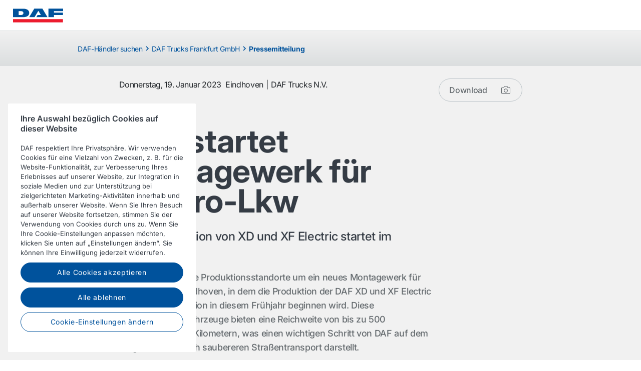

--- FILE ---
content_type: text/html; charset=utf-8
request_url: https://dealers.daf.com/de-de/dealers/de/25534-daf-trucks-frankfurt-gmbh/news-article-folder/18-01-2023-daf-starts-assembly-factory-for-electric-trucks
body_size: 7953
content:


<!DOCTYPE html>
<html lang="de-DE" data-version="v-639038251840000000">

<head>
    <!-- Latest compiled and minified JavaScript -->
    <script src="https://code.jquery.com/jquery-3.3.1.min.js"
            integrity="sha256-FgpCb/KJQlLNfOu91ta32o/NMZxltwRo8QtmkMRdAu8=" crossorigin="anonymous" async></script>

    <!-- Google Consent Mode -->
    <script data-cookieconsent="ignore">
        window.dataLayer = window.dataLayer || [];
        function gtag() {
            dataLayer.push(arguments)
        }
        gtag("consent", "default", {
            ad_personalization: "denied",
            ad_storage: "denied",
            ad_user_data: "denied",
            analytics_storage: "denied",
            functionality_storage: "denied",
            personalization_storage: "denied",
            security_storage: "granted",
            wait_for_update: 500
        });
        gtag("set", "ads_data_redaction", true);
        gtag("set", "url_passthrough", true);
    </script>
    <!-- End Google Consent Mode-->

        <!-- Google Tag Manager -->
        <script async>
            (function (w, d, s, l, i) {
                w[l] = w[l] || []; w[l].push({
                    'gtm.start':
                        new Date().getTime(), event: 'gtm.js'
                }); var f = d.getElementsByTagName(s)[0],
                    j = d.createElement(s), dl = l != 'dataLayer' ? '&l=' + l : ''; j.async = true; j.src =
                        'https://www.googletagmanager.com/gtm.js?id=' + i + dl; f.parentNode.insertBefore(j, f);
            })(window, document, 'script', 'dataLayer', 'GTM-PQNX67P');
        </script>
        <!-- End Google Tag Manager -->


        <!-- OneTrust Cookies Consent Notice start -->
        <script src="https://cdn.cookielaw.org/scripttemplates/otSDKStub.js" data-document-language="true"
                type="text/javascript" charset="UTF-8" data-domain-script="c792aa57-0b84-463f-8e66-94ce370cbcf8-test">
        </script>
        <script type="text/javascript">function OptanonWrapper() { }</script>
        <!-- OneTrust Cookies Consent Notice end -->

    <meta charset="utf-8" />
    <meta http-equiv="x-ua-compatible" content="ie=edge">
    <meta http-equiv="content-type" content="text/html; charset=utf-8">
    <meta name="viewport" content="width=device-width, initial-scale=1, shrink-to-fit=no">


    <title>DAF startet Montagewerk f&#252;r Elektro-Lkw  - DAF Dealers</title>
    <meta name="description" content="DAF erweitert seine Produktionsstandorte um ein neues Montagewerk f&#252;r Elektro-Lkw in Eindhoven, in dem die Produktion der DAF XD und XF Electric der neuen Generation in diesem Fr&#252;hjahr beginnen wird. Diese vollelektrischen Fahrzeuge bieten eine Reichweite von bis zu 500 „emissionsfreien“ Kilometern, was einen wichtigen Schritt von DAF auf dem Weg zu einem noch saubereren Stra&#223;entransport darstellt." />


<meta property="og:title" content="DAF startet Montagewerk f&#252;r Elektro-Lkw " />
<meta property="og:image" content="https://dealers.daf.com/-/media/images/press-releases/milestones/2023/daf-starts-assembly-factory-for-electric-trucks-02.jpg?h=320&amp;w=320&amp;rev=ac537e23ef2149dfb0860031795784ce&amp;hash=9BB25113F22F28FEA299F3BFA7F60947" />
<meta property="og:description" content="DAF erweitert seine Produktionsstandorte um ein neues Montagewerk f&#252;r Elektro-Lkw in Eindhoven, in dem die Produktion der DAF XD und XF Electric der neuen Generation in diesem Fr&#252;hjahr beginnen wird. Diese vollelektrischen Fahrzeuge bieten eine Reichweite von bis zu 500 „emissionsfreien“ Kilometern, was einen wichtigen Schritt von DAF auf dem Weg zu einem noch saubereren Stra&#223;entransport darstellt." />
<meta property="og:url" content="https://dealers.daf.com/de-de/dealers/de/25534-daf-trucks-frankfurt-gmbh/news-article-folder/18-01-2023-daf-starts-assembly-factory-for-electric-trucks" />
<meta property="og:type" content="article"/>
    <meta name="apple-mobile-web-app-title" content="DAF Trucks">
    <meta name="application-name" content="DAF Trucks">
    <meta name="msapplication-config" content="/assets/v-639038251840000000/favicons/daf/browserconfig.xml">
    <meta name="theme-color" content="#353c45">
    <meta name="anti-forgery-token" content="dYwxIgm6z8PQ_RZI1M74fFPwQNa1zAm8qSyTXn5tJoILRQB6nzjh9nW6Yl5UsNdw-GOv9tsyjME7ZkEcBZbUk2SZbSNLLoAU6Ay6oSe8f-81">

    <link rel="apple-touch-icon" sizes="180x180" href="/assets/v-639038251840000000/favicons/daf/apple-touch-icon.png">
    <link rel="icon" type="image/png" sizes="32x32" href="/assets/v-639038251840000000/favicons/daf/favicon-32x32.png">
    <link rel="icon" type="image/png" sizes="16x16" href="/assets/v-639038251840000000/favicons/daf/favicon-16x16.png">
    <link rel="manifest" href="/assets/v-639038251840000000/favicons/daf/manifest.webmanifest">
    <link rel="mask-icon" href="/assets/v-639038251840000000/favicons/daf/safari-pinned-tab.svg" color="#424242">
    <link rel="shortcut icon" href="/assets/v-639038251840000000/favicons/daf/favicon.ico">
    <link rel="canonical" href="https://dealers.daf.com/de-de/dealers/de/25534-daf-trucks-frankfurt-gmbh/news-article-folder/18-01-2023-daf-starts-assembly-factory-for-electric-trucks" />

    <link rel="preload" as="font" href="/assets/v-639038251840000000/fonts/fontawesome/fontawesome-webfont.woff2" type="font/woff2" crossorigin />
    <link rel="preload" as="font" href="/assets/v-639038251840000000/fonts/icomoon/icomoon.woff2" type="font/woff2" crossorigin />


    <link href="/styles/foundation.min.css?ver=v-639038251840000000" rel="stylesheet" />
<link href="/styles/common.min.css?ver=v-639038251840000000" rel="stylesheet" />




    <script type="application/ld+json">
{
"@context": "https://schema.org",
"@type": "Organization"
,"url":"https://dealers.daf.com"
}
</script>
</head>

<body class=" ">
        <!-- Google Tag Manager (noscript) -->
        <noscript>
            <iframe src="https://www.googletagmanager.com/ns.html?id=GTM-PQNX67P" height="0" width="0"
                    style="display:none;visibility:hidden"></iframe>
        </noscript>
        <!-- End Google Tag Manager (noscript) -->
    <div id="main-container">
        <div id="app">
            <main-navigation-slot>
                <nav class="navbar meta-navigation navbar-dark bg-dark justify-content-end d-none d-md-flex"
                     data-dm="component.meta-navigation">
                    

<ul class="navbar-nav meta-navigation__list">
    

    


    
</ul>
                </nav>
                <nav class="navbar main-navigation navbar-expand-lg bg-white js-toggleclass" data-dm="component.main-navigation">
    

<a class="navbar-brand" href="/de-de" data-dm="header.logo">
    <img src="/-/media/images/daf-global-cross-sites/logos/daf-logo.svg?h=50&amp;iar=0&amp;mh=50&amp;w=152&amp;rev=85bcca6147db44f7a8b7c4c51cc1a5b7&amp;hash=788C683AE95A1D5BB64AB007893E0823" alt="DAF Logo" width="152" height="50" DisableWebEdit="False" />
</a>
    

<button class="navbar-toggler btn btn--submenu js-toggle-mobilemenu ml-auto" type="button" aria-expanded="false" aria-label="Toggle mobile navigation">
    <div class="icon--submenu">
        <span></span>
        <span></span>
        <span></span>
        <span></span>
        <span></span>
        <span></span>
    </div>
</button>

<div class="collapse navbar-collapse" id="siteNavbar">
    <ul class="navbar-nav mr-auto main-navigation__list">
    </ul>
</div>
    <div class="navbar-activity">
    <ul class="nav navbar-nav">
        <li class="navbar-activity-search dropdown" style="display: none;">
    <form action="/de-de/search" class="navbar-form" role="search">
        <div class="form-group">
            <input type="text" name="query" id="searchInputBox" placeholder="" autocomplete="off"/>
        </div>
    </form>

    <a href="#" class="btn navbar-toggle-search" data-toggle-class="is-searching" data-target="#mainNavbar">
        <span class="glyphicon glyphicon-search"></span>
    </a>

    <div class="dropdown-menu dropdown-menu-wide" id="navbar-activity-search-results">
        <div class="row panel-loading">
            <div class="col-md-12">
                <div class="text-center p-b-1">
                    Searching...
                </div>
                <div class="text-center">
                    <span class="fa fa-spinner fa-2x fa-spin"></span>
                </div>
            </div>
        </div>
        <div class="row panel-results">
            <div class="col-md-12">
                <ul class="media-list results"></ul>
            </div>
        </div>
        <div class="row panel-result-count">
            <div class="col-md-12">
                <small>
                    <em class="result-count"></em>
                    search results found.
                </small>
            </div>
        </div>
        <div class="row">
            <div class="col-md-12">
                <button class="btn btn-primary btn-sm pull-right" onclick="$('.navbar-activity-search form').submit()">Search</button>
            </div>
        </div>
    </div>
</li>
    </ul>
</div>
</nav>

<section class="mobile-navigation d-xs-flex d-sm-flex d-lg-none js-toggleclass" data-dm="component.mobile-navigation">
    

<div class="mobile-navigation__menu">
    <div class="mobile-navigation__list-container">
        <nav class="mobile-navigation__swipenav">
            <ul class="list-inline wrapper">
                <li class="list-inline-item is-active list-inline-item--first">
                    <a class="inner" href="#" data-menulevel="level0">
                        <span class="icon icon--chevron-left">
                            <svg role="img" title="icon: chevron left">
                                <use href="/assets/v-639038251840000000/icons/common/ui.svg#chevron-left"></use>
                            </svg>
                        </span>
                        Home
                    </a>
                </li>
            </ul>
        </nav>
        <div class="mobile-navigation__scrollcontainer">
            <ul class="mobile-navigation__list" data-menulevel="level1">

            </ul>
        </div>
    </div>
</div>

    


    
</section>

<nav class="sub-navigation sub-navigation--collapse d-none d-sm-block d-md-block d-lg-block" data-dm="component.sub-navigation-collapse">
        <div class="container">
            <div class="row">
                <div class="col-md-12 mb-0">
                    <div class="sub-navigation__top d-flex justify-content-between align-items-center">
                        <ol class="breadcrumb-list">
                                <li class="breadcrumb-list__item">
                                    <a href="/de-de">
                                        DAF-H&#228;ndler suchen                                    </a>
                                        <span class="icon breadcrumb-list__icon-divider">
                                            <svg aria-hidden="true">
                                                <use href="/assets/icons/common/ui.svg#chevron-right" />
                                            </svg>
                                        </span>
                                </li>
                                <li class="breadcrumb-list__item">
                                    <a href="/de-de/dealers/de/25534-daf-trucks-frankfurt-gmbh">
                                            <span class="icon breadcrumb-list__icon-back">
                                                <svg aria-hidden="true">
                                                    <use href="/assets/icons/common/ui.svg#arrow-back" />
                                                </svg>
                                            </span>
                                        DAF Trucks Frankfurt GmbH                                    </a>
                                        <span class="icon breadcrumb-list__icon-divider">
                                            <svg aria-hidden="true">
                                                <use href="/assets/icons/common/ui.svg#chevron-right" />
                                            </svg>
                                        </span>
                                </li>
                                <li class="breadcrumb-list__item">
                                    <a href="/de-de/dealers/de/25534-daf-trucks-frankfurt-gmbh/news-article-folder/18-01-2023-daf-starts-assembly-factory-for-electric-trucks" aria-current="page">
                                        Pressemitteilung                                    </a>
                                </li>
                        </ol>
                        <script type="application/ld+json">
                            {"@context":"https://schema.org","@type":"BreadcrumbList","ItemListElement":[{"@type":"ListItem","Position":1,"Name":"DAF-Händler suchen","Item":"/de-de"},{"@type":"ListItem","Position":2,"Name":"DAF Trucks Frankfurt GmbH","Item":"/de-de/dealers/de/25534-daf-trucks-frankfurt-gmbh"},{"@type":"ListItem","Position":3,"Name":"","Item":"/de-de/dealers/de/25534-daf-trucks-frankfurt-gmbh/news-article-folder/18-01-2023-daf-starts-assembly-factory-for-electric-trucks"}]}
                        </script>
                    </div>
                </div>
            </div>
        </div>
    </nav>

            </main-navigation-slot>
            <main>


<div class="news news--article" data-dm="component.news-article">
    <div class="whitespace whitespace--small bg-medium">&nbsp;</div>
    <div class="bg-medium">
        <div class="container">
            <div class="row">
                    <div class="col-sm-10 col-md-10 offset-sm-1">
                        <section class="downloads-bar">
                            <div class="downloads-bar__container">
                                <span class="downloads-bar__title">Download</span>
                                    <a href="/-/media/images/press-releases/milestones/2023/daf-starts-assembly-factory-for-electric-trucks-02.jpg?h=2167&amp;w=3250&amp;rev=ac537e23ef2149dfb0860031795784ce&amp;hash=A58DD65C6F407519D059EC2378447C37" target="_blank" class="downloads-bar__link" data-dm="news-article.link-download">
                                        <span class="icon icon--camera">
                                            <svg role="img" title="icon: camera">
                                                <use href="/assets/v-639038251840000000/icons/common/ui.svg#fa-camera"></use>
                                            </svg>
                                        </span>
                                    </a>


                            </div>
                        </section>
                    </div>

                <div class="col-sm-10 col-md-8 offset-sm-1">
                    <section class="news__meta">
                        <ul class="list-inline">
                                <li class="list-inline-item">Donnerstag, 19. Januar 2023</li>

                                <li class="list-inline-item list-inline-item--separator ">Eindhoven</li>

                                <li class="list-inline-item">DAF Trucks N.V. </li>
                        </ul>
                    </section>
                </div>
            </div>
        </div>
    </div>
    <div class="whitespace whitespace--small bg-medium">&nbsp;</div>
    <div class="bg-medium">
        <div class="container">
                <div class="row">
                    <div class="col-sm-10 col-md-8 offset-sm-1">
                        <div class="news__intro">
                                <h1 class="news__title">DAF startet Montagewerk f&#252;r Elektro-Lkw</h1>

                                <h3 class="news__subtitle"> Serienproduktion von XD und XF Electric startet im Fr&#252;hjahr 2023</h3>
                        </div>
                    </div>
                </div>

                <div class="row">
                    <div class="col-sm-10 col-md-8 offset-sm-1">
                        <p class="lead">DAF erweitert seine Produktionsstandorte um ein neues Montagewerk f&uuml;r Elektro-Lkw in Eindhoven, in dem die Produktion der DAF XD und XF Electric der neuen Generation in diesem Fr&uuml;hjahr beginnen wird. Diese vollelektrischen Fahrzeuge bieten eine Reichweite von bis zu 500 &bdquo;emissionsfreien&ldquo; Kilometern, was einen wichtigen Schritt von DAF auf dem Weg zu einem noch saubereren Stra&szlig;entransport darstellt.</p>
                    </div>
                </div>
        </div>
    </div>

        <div class="whitespace whitespace--large bg-medium">&nbsp;</div>
        <div class="bg-medium bg-light--halfbottom">
            <div class="container">
                <div class="row">
                    <div class="col-md-10">
                        <figure class="image-caption">
                            <div class="gradient"></div>
                            <img src="/-/media/images/press-releases/milestones/2023/daf-starts-assembly-factory-for-electric-trucks-02.jpg?mw=1200&rev=ac537e23ef2149dfb0860031795784ce&hash=F3AA24BACA0FA4A9B3EBAB768CA01934" srcset="/-/media/images/press-releases/milestones/2023/daf-starts-assembly-factory-for-electric-trucks-02.jpg?mw=1200&rev=ac537e23ef2149dfb0860031795784ce&hash=F3AA24BACA0FA4A9B3EBAB768CA01934 1200w, /-/media/images/press-releases/milestones/2023/daf-starts-assembly-factory-for-electric-trucks-02.jpg?mw=992&rev=ac537e23ef2149dfb0860031795784ce&hash=3779A860EC4119CE874A4BA7CEDA72C4 992w, /-/media/images/press-releases/milestones/2023/daf-starts-assembly-factory-for-electric-trucks-02.jpg?mw=768&rev=ac537e23ef2149dfb0860031795784ce&hash=776F73269B3A861D1C527122C2D6D0E7 768w, /-/media/images/press-releases/milestones/2023/daf-starts-assembly-factory-for-electric-trucks-02.jpg?mw=576&rev=ac537e23ef2149dfb0860031795784ce&hash=B78A7DD2CD25E8E940FA2F1222487B4D 576w" sizes="(min-width: 993px) 1200px, (min-width: 769px) 992px, (min-width: 577px) 768px, 576px" class="img-fluid" alt="DAF-starts-assembly-factory-for-electric-trucks-02" />
                        </figure>
                    </div>
                </div>
            </div>
        </div>

        <div class="whitespace whitespace--large bg-light">&nbsp;</div>
        <div class="bg-light">
            <div class="container">
                <div class="row">
                    <div class="col-sm-10 col-md-8 offset-sm-1">
                        <div class="rte">
                            <p>Das brandneue Montagewerk f&uuml;r Elektro-Lkw befindet sich auf dem DAF Trucks-Gel&auml;nde in Eindhoven. Der Bau des Werks nahm achtzehn Monate in Anspruch.</p>
<p>Die ersten DAF XD- und XF-Elektro-Lkw werden diesen Fr&uuml;hling vom Band rollen. DAF geht davon aus, dass die Produktion in den n&auml;chsten Jahren auf mehrere Tausend Fahrzeuge pro Jahr ansteigen wird, was der steigenden Nachfrage nach vollelektrischen Lkw entspricht.</p>
<h3>4x2- und 6x2-Sattelzugmaschinen und -Lkw</h3>
<p>Die Grundlage f&uuml;r jeden DAF-Elektro-Lkw der neuen Generation ist ein sogenannter Gleiter, ein Fahrgestell ohne Antriebsstrang, aber mit Fahrerhaus. Der Gleiter wird auf der DAF-Hauptproduktionslinie f&uuml;r Lkw hergestellt. Die 4x2- und 6x2-Sattelzugmaschinen und -Lkw werden dann in einem achtstufigen Prozess auf der Produktionslinie f&uuml;r XD und XF Electric-Lkw fertiggestellt.&nbsp;</p>
<h3>Zwei Montagelinien</h3>
<p>Das neue Werk verf&uuml;gt tats&auml;chlich &uuml;ber zwei Montagelinien. Die Batteries&auml;tze werden auf der untergeordneten Montagelinie montiert, w&auml;hrend alle Hochspannungskomponenten, einschlie&szlig;lich Batterien und Antriebsstrang, auf der Hauptmontagelinie auf dem Fahrgestell montiert werden. An den letzten Stationen werden dann gr&uuml;ndliche Kontrollen durchgef&uuml;hrt, um sicherzustellen, dass der Lkw in einwandfreiem Zustand ist.&nbsp; &nbsp;</p>
<h3>L&ouml;sungen nach Ma&szlig;</h3>
<p>Wie alle DAF-Fahrzeuge werden auch die XD und XF Electric genau auf die W&uuml;nsche jedes einzelnen Kunden zugeschnitten. Aus diesem Grund sind die elektrischen Antriebsstr&auml;nge von PACCAR modular. Zus&auml;tzlich zu den beiden PACCAR EX-Motoren (mit sechs verschiedenen Leistungsstufen) k&ouml;nnen die Batteries&auml;tze je nach Kundenanforderung auch an verschiedenen Positionen am Fahrgestell montiert werden. Dies garantiert maximale Flexibilit&auml;t f&uuml;r Aufbauhersteller.&nbsp;</p>
<h3>DAF XD und XF Electric</h3>
<p>Die DAF-Baureihen XD und XF Electric wurden im September 2022 auf der IAA in Hannover vorgestellt. Die vollelektrischen Antriebsstr&auml;nge von PACCAR liefern Leistungen zwischen 170 und 350 kW (210 bis 480 PS). DAF bietet auch eine Auswahl an Batteries&auml;tzen mit modularem Ansatz an. Der kleinste Satz enth&auml;lt zwei &bdquo;Str&auml;nge&ldquo;, die zusammen eine Kapazit&auml;t von 210 kWh haben und eine Reichweite von bis zu 200 Kilometern bieten. Die gr&ouml;&szlig;te Option verf&uuml;gt &uuml;ber 5 &bdquo;Str&auml;nge&ldquo; mit einer Kapazit&auml;t von 525 kWh und kann eine Reichweite von &uuml;ber 500 Kilometern erreichen. Die Elektro-Lkw sind perfekt auf schnelles Aufladen vorbereitet und selbst der gr&ouml;&szlig;te Batteriesatz kann in knapp &uuml;ber 45 Minuten von 0 auf 80 % aufgeladen werden.&nbsp;</p>
<h3>International Truck of the Year&nbsp;</h3>
<p>Der brandneue DAF XD setzt dank seiner beispiellosen Sicherheitsfunktionen und Effizienz und seines erstklassigen Fahrerkomforts neue Ma&szlig;st&auml;be im Verteilersegment. Es &uuml;berrascht nicht, dass die DAF XD-Serie vor kurzem als &bdquo;International Truck of the Year 2023&ldquo; ausgezeichnet wurde. Sie wandelt damit auf den Spuren der DAF XF, XG und XG<span style="color: #656b6f;">⁺</span>, die die Auszeichnung zum &bdquo;International Truck of the Year 2022&ldquo; erhalten haben. Die einzigartige DNA der Modelle XD, XF, XG und XG⁺ ist auch tief in den Modellen XD Electric und XF Electric verwurzelt.</p>
<div>&nbsp;</div>
                        </div>
                    </div>
                </div>
            </div>
        </div>

</div>

    <div class="bg-medium">
        <div class="container mt-5 pt-4 mb-4">
            <div class="row">
                <div class="col-12">
                    <br />
                    <h2>Related Media</h2>
                    <br />
                    
<div class="archive archive--related-media" data-dm="component.related-media">
        <div class="row itemlist">
                <div class="col-md-4">
                    


<div class="card card--media" data-dm="component.media-card">
        <div class="card__image js-responsive-background">
            <div class="ratio">
                    <a class="card__overlay effect--transition js-modal"
                       data-modal-element="mediamodal"
                       data-modal-title="DAF starts assembly factory for electric trucks 01"
                       data-modal-description=""
                       data-modal-image=/-/media/images/press-releases/milestones/2023/daf-starts-assembly-factory-for-electric-trucks-01.jpg?h=2167&amp;w=3250&amp;rev=e936b0030e9145e5a57a65fb7bf285bb&amp;hash=29424BB0AF51CAEF8BCB6A9D49F6D4A3
                       data-modal-dlhref=/-/media/images/press-releases/milestones/2023/daf-starts-assembly-factory-for-electric-trucks-01.jpg?rev=e936b0030e9145e5a57a65fb7bf285bb
                       data-modal-dllabel=Herunterladen
                       data-dm="media-card.link-open-modal">
                        <span class="icon icon--zoom-in mx-auto align-middle effect--transition">
                            <svg role="img" title="icon: zoom in">
                                <use href="/assets/v-639038251840000000/icons/common/ui.svg#fa-zoom-in"/>
                            </svg>
                        </span>
                    </a>
            </div>
            <img src="/-/media/images/press-releases/milestones/2023/daf-starts-assembly-factory-for-electric-trucks-01.jpg?mw=525&rev=e936b0030e9145e5a57a65fb7bf285bb&hash=C5F3C8F6F45B4859796950E572C06CA4" class="img-fluid bg d-none" alt="DAF-starts-assembly-factory-for-electric-trucks-01" />
        </div>
    <div class="card-body">
                <h3 class="card-title js-match-height">
                    <a class="js-modal"
                       data-modal-element="mediamodal"
                       data-modal-title="DAF starts assembly factory for electric trucks 01"
                       data-modal-description=""
                       data-modal-image=/-/media/images/press-releases/milestones/2023/daf-starts-assembly-factory-for-electric-trucks-01.jpg?h=2167&amp;w=3250&amp;rev=e936b0030e9145e5a57a65fb7bf285bb&amp;hash=29424BB0AF51CAEF8BCB6A9D49F6D4A3
                       data-modal-dlhref=/-/media/images/press-releases/milestones/2023/daf-starts-assembly-factory-for-electric-trucks-01.jpg?rev=e936b0030e9145e5a57a65fb7bf285bb
                       data-modal-dllabel=Herunterladen
                       data-dm="media-card.link-open-modal">
                        DAF starts assembly factory for electric trucks 01
                    </a>
                </h3>
        <div class="card__downloads">
            <a href="/-/media/images/press-releases/milestones/2023/daf-starts-assembly-factory-for-electric-trucks-01.jpg?rev=e936b0030e9145e5a57a65fb7bf285bb" target="_blank" class="btn-link" data-dm="media-card.link">
                Herunterladen
                <span class="icon icon--chevron-right icon--right">
                    <svg role="img" title="icon: chevron-right">
                        <use xmlns:xlink="http://www.w3.org/1999/xlink" href="/assets/v-639038251840000000/icons/common/ui.svg#chevron-right"></use>
                    </svg>
                </span>
            </a>
        </div>
    </div>
</div>

                </div>
                <div class="col-md-4">
                    


<div class="card card--media" data-dm="component.media-card">
        <div class="card__image js-responsive-background">
            <div class="ratio">
                    <a class="card__overlay effect--transition js-modal"
                       data-modal-element="mediamodal"
                       data-modal-title="DAF starts assembly factory for electric trucks 02"
                       data-modal-description=""
                       data-modal-image=/-/media/images/press-releases/milestones/2023/daf-starts-assembly-factory-for-electric-trucks-02.jpg?h=2167&amp;w=3250&amp;rev=ac537e23ef2149dfb0860031795784ce&amp;hash=A58DD65C6F407519D059EC2378447C37
                       data-modal-dlhref=/-/media/images/press-releases/milestones/2023/daf-starts-assembly-factory-for-electric-trucks-02.jpg?rev=ac537e23ef2149dfb0860031795784ce
                       data-modal-dllabel=Herunterladen
                       data-dm="media-card.link-open-modal">
                        <span class="icon icon--zoom-in mx-auto align-middle effect--transition">
                            <svg role="img" title="icon: zoom in">
                                <use href="/assets/v-639038251840000000/icons/common/ui.svg#fa-zoom-in"/>
                            </svg>
                        </span>
                    </a>
            </div>
            <img src="/-/media/images/press-releases/milestones/2023/daf-starts-assembly-factory-for-electric-trucks-02.jpg?mw=525&rev=ac537e23ef2149dfb0860031795784ce&hash=4F011A390EB36D302A7694AF463EE1FB" class="img-fluid bg d-none" alt="DAF-starts-assembly-factory-for-electric-trucks-02" />
        </div>
    <div class="card-body">
                <h3 class="card-title js-match-height">
                    <a class="js-modal"
                       data-modal-element="mediamodal"
                       data-modal-title="DAF starts assembly factory for electric trucks 02"
                       data-modal-description=""
                       data-modal-image=/-/media/images/press-releases/milestones/2023/daf-starts-assembly-factory-for-electric-trucks-02.jpg?h=2167&amp;w=3250&amp;rev=ac537e23ef2149dfb0860031795784ce&amp;hash=A58DD65C6F407519D059EC2378447C37
                       data-modal-dlhref=/-/media/images/press-releases/milestones/2023/daf-starts-assembly-factory-for-electric-trucks-02.jpg?rev=ac537e23ef2149dfb0860031795784ce
                       data-modal-dllabel=Herunterladen
                       data-dm="media-card.link-open-modal">
                        DAF starts assembly factory for electric trucks 02
                    </a>
                </h3>
        <div class="card__downloads">
            <a href="/-/media/images/press-releases/milestones/2023/daf-starts-assembly-factory-for-electric-trucks-02.jpg?rev=ac537e23ef2149dfb0860031795784ce" target="_blank" class="btn-link" data-dm="media-card.link">
                Herunterladen
                <span class="icon icon--chevron-right icon--right">
                    <svg role="img" title="icon: chevron-right">
                        <use xmlns:xlink="http://www.w3.org/1999/xlink" href="/assets/v-639038251840000000/icons/common/ui.svg#chevron-right"></use>
                    </svg>
                </span>
            </a>
        </div>
    </div>
</div>

                </div>
        </div>
<div class="modal fade modal--mediacard" id="mediamodal" tabindex="-1" role="dialog" aria-labelledby="mediamodaltitle" aria-hidden="true" data-dm="component.modal">
    <div class="modal-dialog modal-dialog-centered modal-lg" role="document">
        <div class="modal-content card card--media">
            <div class="modal-header">
                <h5 class="modal-title">##TITLE##</h5>
                <button type="button" class="close" data-dismiss="modal" aria-label="Close" data-dm="modal.link-close">
                    <span aria-hidden="true">&times;</span>
                </button>
            </div>
            <div class="modal-body">
                <div class="card__image js-responsive-background">
                    <div class="ratio"></div>
                    <img src="##IMAGE##" class="img-fluid bg d-none" />
                </div>

            </div>
            <div class="modal-footer">
                <p class="modal-description">##DESCRIPTION##</p>
                <div class="card__downloads">
                    <a href="##DLHREF##" class="btn btn-link" role="button" target="_blank" data-dm="modal.link">
                        ##DLLABEL##
                        <span class="icon icon--chevron-right icon--right">
                            <svg role="img" title="icon: chevron-right">
                                <use xmlns:xlink="http://www.w3.org/1999/xlink" href="/assets/v-639038251840000000/icons/common/ui.svg#chevron-right"></use>
                            </svg>
                        </span>
                    </a>
                </div>
            </div>
        </div>
    </div>
</div>
</div>
                </div>
            </div>
        </div>
    </div>

<div class="">
    <div class="container">
        <div class="row">
            <div class="col-md-4">
                

<img loading="lazy" src="/-/media/images/press-releases/daf-pr-manager-rutger-kerstiens.png?mw=1200&rev=b4dd5913a3404113b37eac2ae13b5300&hash=ADA369AF794A96274016E1AFB2879237" srcset="/-/media/images/press-releases/daf-pr-manager-rutger-kerstiens.png?mw=1200&rev=b4dd5913a3404113b37eac2ae13b5300&hash=ADA369AF794A96274016E1AFB2879237 1200w, /-/media/images/press-releases/daf-pr-manager-rutger-kerstiens.png?mw=992&rev=b4dd5913a3404113b37eac2ae13b5300&hash=B540D09E00B18B9D8732335944B9A3D3 992w, /-/media/images/press-releases/daf-pr-manager-rutger-kerstiens.png?mw=768&rev=b4dd5913a3404113b37eac2ae13b5300&hash=12AD6AC4AA42429C10803D8F013C408B 768w, /-/media/images/press-releases/daf-pr-manager-rutger-kerstiens.png?mw=576&rev=b4dd5913a3404113b37eac2ae13b5300&hash=B08EDD6849797AA0FA7A74D5090189A8 576w" sizes="(min-width: 993px) 1200px, (min-width: 769px) 992px, (min-width: 577px) 768px, 576px" class="img-fluid" alt="Rutger Kerstiens" />




            </div>
            <div class="col-md-8">
                <div class="rte">
    <h3>Pressekontakte</h3>
<p>Sind Sie Journalist? Wenden Sie sich an uns, wenn Sie weitere Informationen &uuml;ber das Unternehmen, unsere Produkte und Services oder andere Themen w&uuml;nschen.</p>
<p style="text-align: left; color: #656b6f; letter-spacing: normal; text-decoration: none; margin-top: 0px; margin-bottom: 16px; background-color: transparent;"><strong>Rutger Kerstiens<br />
</strong>Corporate Communications Department<br />
<br />
T :&nbsp;<a href="tel://+31 (0)40 214 4191">+31 (0)40 214 4191</a><br />
M :&nbsp;<span style="text-decoration: underline;"><a href="mailto:rutger.kerstiens@daftrucks.com">rutger.kerstiens@daftrucks.com</a></span></p>
<p style="text-align: left; color: #656b6f; letter-spacing: normal; text-decoration: none; margin-top: 0px; margin-bottom: 16px; background-color: transparent;"><span style="text-decoration: underline;"><a href="mailto:rutger.kerstiens@daftrucks.com"></a></span><strong><br />
</strong></p>
<br />
<div id="gtx-trans" style="position: absolute; left: 191px; top: 275.5px;">
<div class="gtx-trans-icon">&nbsp;</div>
</div>
</div>
            </div>
        </div>
    </div>
</div>


<div class="whitespace whitespace--medium  ">
    &nbsp;
</div>


<script type="application/ld+json">
    {
    "@context": "https://schema.org",
    "@type": "NewsArticle",
    "mainEntityOfPage": {
    "@type": "WebPage",

    "@id": "https://dealers.daf.com/de-de/dealers/de/25534-daf-trucks-frankfurt-gmbh/news-article-folder/18-01-2023-daf-starts-assembly-factory-for-electric-trucks"
    },
    "headline": "DAF startet Montagewerk für Elektro-Lkw",
    "image": ["https://dealers.daf.com/-/media/images/press-releases/milestones/2023/daf-starts-assembly-factory-for-electric-trucks-02.jpg?h=2167&w=3250&rev=ac537e23ef2149dfb0860031795784ce&hash=A58DD65C6F407519D059EC2378447C37"],
    "datePublished": "20230118T230000Z",
    "dateModified": "20231004T120113Z",
    "author": {"@type": "Organization","name": "DAF Trucks N.V. ", "url": "https://dealers.daf.com"},
    "publisher": {
    "@type": "Organization"
        }
    }
</script>            </main>
        </div>
        

<footer class="footer bg-dark" data-dm="component.footer">
    <div class="footer-links">
        <div class="">
            <div class="container">
                <div class="row">
                    <div class="col-md-6 col-lg-3">
                            <div class="rte">
                                <h4 class="footer-links__title">Weitere DAF-Websites</h4>
                            </div>
                        

<ul class="nav flex-column">
        <li class="nav-item">
            <a href="https://www.daftrucks.de" target="_blank" title="www.daftrucks.de" class="nav-link">
www.daftrucks.de            </a>
        </li>
        <li class="nav-item">
            <a href="https://parts.daf.com/paccar-power-solutions" target="_blank" title="PACCAR Power Solutions" class="nav-link">
PACCAR Power Solutions            </a>
        </li>
        <li class="nav-item">
            <a href="https://www.dafbbi.com/de-de/" target="" title="DAF-Aufbauherstellerinformationen" class="nav-link">
DAF-Aufbauherstellerinformationen            </a>
        </li>
        <li class="nav-item">
            <a href="https://www.dafusedtrucks.com/de-de/" target="" title="DAF-Gebrauchtfahrzeuge" class="nav-link">
DAF-Gebrauchtfahrzeuge            </a>
        </li>
        <li class="nav-item">
            <a href="https://www.dafshop.com/" target="_blank" title="DAF Merchandising store" class="nav-link">
DAF Merchandising store            </a>
        </li>
        <li class="nav-item">
            <a href="https://parts.daf.com/" target="_blank" title="DAF Teile Webshop" class="nav-link">
DAF Teile Webshop            </a>
        </li>
</ul>
                    </div>
                    <div class="col-md-6 col-lg-3">
                            <div class="rte">
                                <h4 class="footer-links__title">DAF Frankfurt GmbH</h4>
                            </div>
                        

<ul class="nav flex-column">
        <li class="nav-item">
            <a href="/de-de/dealers/de/25534-daf-trucks-frankfurt-gmbh/uber-daf-frankfurt/impressum" target="" title="Impressum" class="nav-link">
Impressum            </a>
        </li>
</ul>
                    </div>
                    <div class="col-md-6 col-lg-3">
                        
                    </div>
                    <div class="col-md-6 col-lg-3">
                        

<ul class="nav flex-row social-links">
            <li class="nav-item">
                <a href="https://www.facebook.com/DAFtrucksFrankfurt" target="_blank" title="" class="nav-link">
                    <span class="icon">
                        <svg role="img">
                            <use xmlns:xlink="http://www.w3.org/1999/xlink" href="/assets/icons/common/social.svg#facebook-official" />
                        </svg>
                    </span>
                </a>
            </li>
            <li class="nav-item">
                <a href="https://www.instagram.com/daftrucksfrankfurtgmbh" target="_blank" title="" class="nav-link">
                    <span class="icon">
                        <svg role="img">
                            <use xmlns:xlink="http://www.w3.org/1999/xlink" href="/assets/icons/common/social.svg#instagram" />
                        </svg>
                    </span>
                </a>
            </li>
            <li class="nav-item">
                <a href="https://www.linkedin.com/company/daf-trucks-frankfurt-gmbh/" target="_blank" title="" class="nav-link">
                    <span class="icon">
                        <svg role="img">
                            <use xmlns:xlink="http://www.w3.org/1999/xlink" href="/assets/icons/common/social.svg#linkedin" />
                        </svg>
                    </span>
                </a>
            </li>
</ul>
                    </div>
                </div>
            </div>
        </div>
    </div>

    

<div class="copyright">
    <div class="container">
        <div class="row">
            <div class="col-12">
                <ul class="nav flex-row justify-content-center justify-content-md-start">
                        <li class="nav-item">
&#169; 2026 DAF                        </li>
                        <li class="nav-item">
                                <a href="/de-de/legal/legal-notice" target="" class="nav-link">
                                    Legal notice
                                </a>
                        </li>
                        <li class="nav-item">
                                <a href="/de-de/legal/privacy-statement" target="" class="nav-link">
                                    Privacy statement
                                </a>
                        </li>
                        <li class="nav-item">
                                <a href="/de-de/legal/general-conditions" target="" class="nav-link">
                                    General conditions
                                </a>
                        </li>
                        <li class="nav-item">
                                <a href="/de-de/legal/daf-and-cookies" target="" class="nav-link">
                                    DAF and cookies
                                </a>
                        </li>
                </ul>
            </div>
        </div>
    </div>
</div>

    <div class="logo-footer">
        <div class="container-fluid">
            <div class="row">
                <div class="col-md-12">
                    



                </div>
            </div>
        </div>
    </div>
</footer>
        
    </div>
    <script src="https://code.jquery.com/jquery-3.3.1.min.js"
            integrity="sha256-FgpCb/KJQlLNfOu91ta32o/NMZxltwRo8QtmkMRdAu8=" crossorigin="anonymous" defer></script>
    <script src="/scripts/foundation.min.js?ver=v-639038251840000000" defer></script>

    
    <script src="/scripts/common.min.js?ver=v-639038251840000000" defer></script>
<script src="/scripts/daf.min.js?ver=v-639038251840000000" defer></script>

    
</body>

</html>

--- FILE ---
content_type: application/x-javascript
request_url: https://dealers.daf.com/scripts/common.min.js?ver=v-639038251840000000
body_size: 83718
content:
/*! For license information please see common.min.js.LICENSE.txt */
!function(){var t={137:function(t,e,n){var r,i;"undefined"!=typeof window&&window,void 0===(i="function"==typeof(r=function(){"use strict";function t(){}var e=t.prototype;return e.on=function(t,e){if(t&&e){var n=this._events=this._events||{},r=n[t]=n[t]||[];return-1==r.indexOf(e)&&r.push(e),this}},e.once=function(t,e){if(t&&e){this.on(t,e);var n=this._onceEvents=this._onceEvents||{};return(n[t]=n[t]||{})[e]=!0,this}},e.off=function(t,e){var n=this._events&&this._events[t];if(n&&n.length){var r=n.indexOf(e);return-1!=r&&n.splice(r,1),this}},e.emitEvent=function(t,e){var n=this._events&&this._events[t];if(n&&n.length){n=n.slice(0),e=e||[];for(var r=this._onceEvents&&this._onceEvents[t],i=0;i<n.length;i++){var o=n[i];r&&r[o]&&(this.off(t,o),delete r[o]),o.apply(this,e)}return this}},e.allOff=function(){delete this._events,delete this._onceEvents},t})?r.call(e,n,e,t):r)||(t.exports=i)},169:function(t,e,n){var r,i,o;window,i=[n(137),n(485)],void 0===(o="function"==typeof(r=function(t,e){"use strict";var n=document.documentElement.style,r="string"==typeof n.transition?"transition":"WebkitTransition",i="string"==typeof n.transform?"transform":"WebkitTransform",o={WebkitTransition:"webkitTransitionEnd",transition:"transitionend"}[r],a={transform:i,transition:r,transitionDuration:r+"Duration",transitionProperty:r+"Property",transitionDelay:r+"Delay"};function s(t,e){t&&(this.element=t,this.layout=e,this.position={x:0,y:0},this._create())}var u=s.prototype=Object.create(t.prototype);u.constructor=s,u._create=function(){this._transn={ingProperties:{},clean:{},onEnd:{}},this.css({position:"absolute"})},u.handleEvent=function(t){var e="on"+t.type;this[e]&&this[e](t)},u.getSize=function(){this.size=e(this.element)},u.css=function(t){var e=this.element.style;for(var n in t)e[a[n]||n]=t[n]},u.getPosition=function(){var t=getComputedStyle(this.element),e=this.layout._getOption("originLeft"),n=this.layout._getOption("originTop"),r=t[e?"left":"right"],i=t[n?"top":"bottom"],o=parseFloat(r),a=parseFloat(i),s=this.layout.size;-1!=r.indexOf("%")&&(o=o/100*s.width),-1!=i.indexOf("%")&&(a=a/100*s.height),o=isNaN(o)?0:o,a=isNaN(a)?0:a,o-=e?s.paddingLeft:s.paddingRight,a-=n?s.paddingTop:s.paddingBottom,this.position.x=o,this.position.y=a},u.layoutPosition=function(){var t=this.layout.size,e={},n=this.layout._getOption("originLeft"),r=this.layout._getOption("originTop"),i=n?"paddingLeft":"paddingRight",o=n?"left":"right",a=n?"right":"left",s=this.position.x+t[i];e[o]=this.getXValue(s),e[a]="";var u=r?"paddingTop":"paddingBottom",l=r?"top":"bottom",c=r?"bottom":"top",f=this.position.y+t[u];e[l]=this.getYValue(f),e[c]="",this.css(e),this.emitEvent("layout",[this])},u.getXValue=function(t){var e=this.layout._getOption("horizontal");return this.layout.options.percentPosition&&!e?t/this.layout.size.width*100+"%":t+"px"},u.getYValue=function(t){var e=this.layout._getOption("horizontal");return this.layout.options.percentPosition&&e?t/this.layout.size.height*100+"%":t+"px"},u._transitionTo=function(t,e){this.getPosition();var n=this.position.x,r=this.position.y,i=t==this.position.x&&e==this.position.y;if(this.setPosition(t,e),!i||this.isTransitioning){var o=t-n,a=e-r,s={};s.transform=this.getTranslate(o,a),this.transition({to:s,onTransitionEnd:{transform:this.layoutPosition},isCleaning:!0})}else this.layoutPosition()},u.getTranslate=function(t,e){return"translate3d("+(t=this.layout._getOption("originLeft")?t:-t)+"px, "+(e=this.layout._getOption("originTop")?e:-e)+"px, 0)"},u.goTo=function(t,e){this.setPosition(t,e),this.layoutPosition()},u.moveTo=u._transitionTo,u.setPosition=function(t,e){this.position.x=parseFloat(t),this.position.y=parseFloat(e)},u._nonTransition=function(t){for(var e in this.css(t.to),t.isCleaning&&this._removeStyles(t.to),t.onTransitionEnd)t.onTransitionEnd[e].call(this)},u.transition=function(t){if(parseFloat(this.layout.options.transitionDuration)){var e=this._transn;for(var n in t.onTransitionEnd)e.onEnd[n]=t.onTransitionEnd[n];for(n in t.to)e.ingProperties[n]=!0,t.isCleaning&&(e.clean[n]=!0);t.from&&(this.css(t.from),this.element.offsetHeight),this.enableTransition(t.to),this.css(t.to),this.isTransitioning=!0}else this._nonTransition(t)};var l="opacity,"+i.replace(/([A-Z])/g,(function(t){return"-"+t.toLowerCase()}));u.enableTransition=function(){if(!this.isTransitioning){var t=this.layout.options.transitionDuration;t="number"==typeof t?t+"ms":t,this.css({transitionProperty:l,transitionDuration:t,transitionDelay:this.staggerDelay||0}),this.element.addEventListener(o,this,!1)}},u.onwebkitTransitionEnd=function(t){this.ontransitionend(t)},u.onotransitionend=function(t){this.ontransitionend(t)};var c={"-webkit-transform":"transform"};u.ontransitionend=function(t){if(t.target===this.element){var e=this._transn,n=c[t.propertyName]||t.propertyName;delete e.ingProperties[n],function(t){for(var e in t)return!1;return!0}(e.ingProperties)&&this.disableTransition(),n in e.clean&&(this.element.style[t.propertyName]="",delete e.clean[n]),n in e.onEnd&&(e.onEnd[n].call(this),delete e.onEnd[n]),this.emitEvent("transitionEnd",[this])}},u.disableTransition=function(){this.removeTransitionStyles(),this.element.removeEventListener(o,this,!1),this.isTransitioning=!1},u._removeStyles=function(t){var e={};for(var n in t)e[n]="";this.css(e)};var f={transitionProperty:"",transitionDuration:"",transitionDelay:""};return u.removeTransitionStyles=function(){this.css(f)},u.stagger=function(t){t=isNaN(t)?0:t,this.staggerDelay=t+"ms"},u.removeElem=function(){this.element.parentNode.removeChild(this.element),this.css({display:""}),this.emitEvent("remove",[this])},u.remove=function(){r&&parseFloat(this.layout.options.transitionDuration)?(this.once("transitionEnd",(function(){this.removeElem()})),this.hide()):this.removeElem()},u.reveal=function(){delete this.isHidden,this.css({display:""});var t=this.layout.options,e={};e[this.getHideRevealTransitionEndProperty("visibleStyle")]=this.onRevealTransitionEnd,this.transition({from:t.hiddenStyle,to:t.visibleStyle,isCleaning:!0,onTransitionEnd:e})},u.onRevealTransitionEnd=function(){this.isHidden||this.emitEvent("reveal")},u.getHideRevealTransitionEndProperty=function(t){var e=this.layout.options[t];if(e.opacity)return"opacity";for(var n in e)return n},u.hide=function(){this.isHidden=!0,this.css({display:""});var t=this.layout.options,e={};e[this.getHideRevealTransitionEndProperty("hiddenStyle")]=this.onHideTransitionEnd,this.transition({from:t.visibleStyle,to:t.hiddenStyle,isCleaning:!0,onTransitionEnd:e})},u.onHideTransitionEnd=function(){this.isHidden&&(this.css({display:"none"}),this.emitEvent("hide"))},u.destroy=function(){this.css({position:"",left:"",right:"",top:"",bottom:"",transition:"",transform:""})},s})?r.apply(e,i):r)||(t.exports=o)},174:function(t,e,n){var r,i,o;!function(){"use strict";i=[n(692)],void 0===(o="function"==typeof(r=function(t){var e=-1,n=-1,r=function(t){return parseFloat(t)||0},i=function(e){var n=t(e),i=null,o=[];return n.each((function(){var e=t(this),n=e.offset().top-r(e.css("margin-top")),a=o.length>0?o[o.length-1]:null;null===a?o.push(e):Math.floor(Math.abs(i-n))<=1?o[o.length-1]=a.add(e):o.push(e),i=n})),o},o=function(e){var n={byRow:!0,property:"height",target:null,remove:!1};return"object"==typeof e?t.extend(n,e):("boolean"==typeof e?n.byRow=e:"remove"===e&&(n.remove=!0),n)},a=t.fn.matchHeight=function(e){var n=o(e);if(n.remove){var r=this;return this.css(n.property,""),t.each(a._groups,(function(t,e){e.elements=e.elements.not(r)})),this}return this.length<=1&&!n.target||(a._groups.push({elements:this,options:n}),a._apply(this,n)),this};a.version="0.7.2",a._groups=[],a._throttle=80,a._maintainScroll=!1,a._beforeUpdate=null,a._afterUpdate=null,a._rows=i,a._parse=r,a._parseOptions=o,a._apply=function(e,n){var s=o(n),u=t(e),l=[u],c=t(window).scrollTop(),f=t("html").outerHeight(!0),h=u.parents().filter(":hidden");return h.each((function(){var e=t(this);e.data("style-cache",e.attr("style"))})),h.css("display","block"),s.byRow&&!s.target&&(u.each((function(){var e=t(this),n=e.css("display");"inline-block"!==n&&"flex"!==n&&"inline-flex"!==n&&(n="block"),e.data("style-cache",e.attr("style")),e.css({display:n,"padding-top":"0","padding-bottom":"0","margin-top":"0","margin-bottom":"0","border-top-width":"0","border-bottom-width":"0",height:"100px",overflow:"hidden"})})),l=i(u),u.each((function(){var e=t(this);e.attr("style",e.data("style-cache")||"")}))),t.each(l,(function(e,n){var i=t(n),o=0;if(s.target)o=s.target.outerHeight(!1);else{if(s.byRow&&i.length<=1)return void i.css(s.property,"");i.each((function(){var e=t(this),n=e.attr("style"),r=e.css("display");"inline-block"!==r&&"flex"!==r&&"inline-flex"!==r&&(r="block");var i={display:r};i[s.property]="",e.css(i),e.outerHeight(!1)>o&&(o=e.outerHeight(!1)),n?e.attr("style",n):e.css("display","")}))}i.each((function(){var e=t(this),n=0;s.target&&e.is(s.target)||("border-box"!==e.css("box-sizing")&&(n+=r(e.css("border-top-width"))+r(e.css("border-bottom-width")),n+=r(e.css("padding-top"))+r(e.css("padding-bottom"))),e.css(s.property,o-n+"px"))}))})),h.each((function(){var e=t(this);e.attr("style",e.data("style-cache")||null)})),a._maintainScroll&&t(window).scrollTop(c/f*t("html").outerHeight(!0)),this},a._applyDataApi=function(){var e={};t("[data-match-height], [data-mh]").each((function(){var n=t(this),r=n.attr("data-mh")||n.attr("data-match-height");e[r]=r in e?e[r].add(n):n})),t.each(e,(function(){this.matchHeight(!0)}))};var s=function(e){a._beforeUpdate&&a._beforeUpdate(e,a._groups),t.each(a._groups,(function(){a._apply(this.elements,this.options)})),a._afterUpdate&&a._afterUpdate(e,a._groups)};a._update=function(r,i){if(i&&"resize"===i.type){var o=t(window).width();if(o===e)return;e=o}r?-1===n&&(n=setTimeout((function(){s(i),n=-1}),a._throttle)):s(i)},t(a._applyDataApi);var u=t.fn.on?"on":"bind";t(window)[u]("load",(function(t){a._update(!1,t)})),t(window)[u]("resize orientationchange",(function(t){a._update(!0,t)}))})?r.apply(e,i):r)||(t.exports=o)}()},255:function(t,e,n){var r,i,o;!function(){"use strict";i=[n(692)],void 0===(o="function"==typeof(r=function(t){var e=t.scrollTo=function(e,n,r){return t(window).scrollTo(e,n,r)};function n(e){return!e.nodeName||-1!==t.inArray(e.nodeName.toLowerCase(),["iframe","#document","html","body"])}function r(t){return"function"==typeof t}function i(e){return r(e)||t.isPlainObject(e)?e:{top:e,left:e}}return e.defaults={axis:"xy",duration:0,limit:!0},t.fn.scrollTo=function(o,a,s){"object"==typeof a&&(s=a,a=0),"function"==typeof s&&(s={onAfter:s}),"max"===o&&(o=9e9),s=t.extend({},e.defaults,s),a=a||s.duration;var u=s.queue&&s.axis.length>1;return u&&(a/=2),s.offset=i(s.offset),s.over=i(s.over),this.each((function(){if(null!==o){var l,c=n(this),f=c?this.contentWindow||window:this,h=t(f),p=o,d={};switch(typeof p){case"number":case"string":if(/^([+-]=?)?\d+(\.\d+)?(px|%)?$/.test(p)){p=i(p);break}p=c?t(p):t(p,f);case"object":if(0===p.length)return;(p.is||p.style)&&(l=(p=t(p)).offset())}var g=r(s.offset)&&s.offset(f,p)||s.offset;t.each(s.axis.split(""),(function(t,n){var r="x"===n?"Left":"Top",i=r.toLowerCase(),o="scroll"+r,a=h[o](),v=e.max(f,n);if(l)d[o]=l[i]+(c?0:a-h.offset()[i]),s.margin&&(d[o]-=parseInt(p.css("margin"+r),10)||0,d[o]-=parseInt(p.css("border"+r+"Width"),10)||0),d[o]+=g[i]||0,s.over[i]&&(d[o]+=p["x"===n?"width":"height"]()*s.over[i]);else{var y=p[i];d[o]=y.slice&&"%"===y.slice(-1)?parseFloat(y)/100*v:y}s.limit&&/^\d+$/.test(d[o])&&(d[o]=d[o]<=0?0:Math.min(d[o],v)),!t&&s.axis.length>1&&(a===d[o]?d={}:u&&(m(s.onAfterFirst),d={}))})),m(s.onAfter)}function m(e){var n=t.extend({},s,{queue:!0,duration:a,complete:e&&function(){e.call(f,p,s)}});h.animate(d,n)}}))},e.max=function(e,r){var i="x"===r?"Width":"Height",o="scroll"+i;if(!n(e))return e[o]-t(e)[i.toLowerCase()]();var a="client"+i,s=e.ownerDocument||e.document,u=s.documentElement,l=s.body;return Math.max(u[o],l[o])-Math.min(u[a],l[a])},t.Tween.propHooks.scrollLeft=t.Tween.propHooks.scrollTop={get:function(e){return t(e.elem)[e.prop]()},set:function(e){var n=this.get(e);if(e.options.interrupt&&e._last&&e._last!==n)return t(e.elem).stop();var r=Math.round(e.now);n!==r&&(t(e.elem)[e.prop](r),e._last=this.get(e))}},e})?r.apply(e,i):r)||(t.exports=o)}()},453:function(t,e,n){t.exports=function(t,e,n){"use strict";function r(t){return t&&"object"==typeof t&&"default"in t?t:{default:t}}var i=r(t),o=r(e),a=r(n);function s(t,e){for(var n=0;n<e.length;n++){var r=e[n];r.enumerable=r.enumerable||!1,r.configurable=!0,"value"in r&&(r.writable=!0),Object.defineProperty(t,r.key,r)}}function u(){return u=Object.assign?Object.assign.bind():function(t){for(var e=1;e<arguments.length;e++){var n=arguments[e];for(var r in n)Object.prototype.hasOwnProperty.call(n,r)&&(t[r]=n[r])}return t},u.apply(this,arguments)}var l="dropdown",c="bs.dropdown",f="."+c,h=".data-api",p=i.default.fn[l],d=new RegExp("38|40|27"),g="disabled",m="show",v="dropdown-menu-right",y="hide"+f,b="hidden"+f,_="show"+f,w="shown"+f,x="click"+f,E="click"+f+h,C="keydown"+f+h,T="keyup"+f+h,k='[data-toggle="dropdown"]',S=".dropdown-menu",A={offset:0,flip:!0,boundary:"scrollParent",reference:"toggle",display:"dynamic",popperConfig:null},j={offset:"(number|string|function)",flip:"boolean",boundary:"(string|element)",reference:"(string|element)",display:"string",popperConfig:"(null|object)"},O=function(){function t(t,e){this._element=t,this._popper=null,this._config=this._getConfig(e),this._menu=this._getMenuElement(),this._inNavbar=this._detectNavbar(),this._addEventListeners()}var e,n,r,h=t.prototype;return h.toggle=function(){if(!this._element.disabled&&!i.default(this._element).hasClass(g)){var e=i.default(this._menu).hasClass(m);t._clearMenus(),e||this.show(!0)}},h.show=function(e){if(void 0===e&&(e=!1),!(this._element.disabled||i.default(this._element).hasClass(g)||i.default(this._menu).hasClass(m))){var n={relatedTarget:this._element},r=i.default.Event(_,n),s=t._getParentFromElement(this._element);if(i.default(s).trigger(r),!r.isDefaultPrevented()){if(!this._inNavbar&&e){if(void 0===o.default)throw new TypeError("Bootstrap's dropdowns require Popper (https://popper.js.org)");var u=this._element;"parent"===this._config.reference?u=s:a.default.isElement(this._config.reference)&&(u=this._config.reference,void 0!==this._config.reference.jquery&&(u=this._config.reference[0])),"scrollParent"!==this._config.boundary&&i.default(s).addClass("position-static"),this._popper=new o.default(u,this._menu,this._getPopperConfig())}"ontouchstart"in document.documentElement&&0===i.default(s).closest(".navbar-nav").length&&i.default(document.body).children().on("mouseover",null,i.default.noop),this._element.focus(),this._element.setAttribute("aria-expanded",!0),i.default(this._menu).toggleClass(m),i.default(s).toggleClass(m).trigger(i.default.Event(w,n))}}},h.hide=function(){if(!this._element.disabled&&!i.default(this._element).hasClass(g)&&i.default(this._menu).hasClass(m)){var e={relatedTarget:this._element},n=i.default.Event(y,e),r=t._getParentFromElement(this._element);i.default(r).trigger(n),n.isDefaultPrevented()||(this._popper&&this._popper.destroy(),i.default(this._menu).toggleClass(m),i.default(r).toggleClass(m).trigger(i.default.Event(b,e)))}},h.dispose=function(){i.default.removeData(this._element,c),i.default(this._element).off(f),this._element=null,this._menu=null,null!==this._popper&&(this._popper.destroy(),this._popper=null)},h.update=function(){this._inNavbar=this._detectNavbar(),null!==this._popper&&this._popper.scheduleUpdate()},h._addEventListeners=function(){var t=this;i.default(this._element).on(x,(function(e){e.preventDefault(),e.stopPropagation(),t.toggle()}))},h._getConfig=function(t){return t=u({},this.constructor.Default,i.default(this._element).data(),t),a.default.typeCheckConfig(l,t,this.constructor.DefaultType),t},h._getMenuElement=function(){if(!this._menu){var e=t._getParentFromElement(this._element);e&&(this._menu=e.querySelector(S))}return this._menu},h._getPlacement=function(){var t=i.default(this._element.parentNode),e="bottom-start";return t.hasClass("dropup")?e=i.default(this._menu).hasClass(v)?"top-end":"top-start":t.hasClass("dropright")?e="right-start":t.hasClass("dropleft")?e="left-start":i.default(this._menu).hasClass(v)&&(e="bottom-end"),e},h._detectNavbar=function(){return i.default(this._element).closest(".navbar").length>0},h._getOffset=function(){var t=this,e={};return"function"==typeof this._config.offset?e.fn=function(e){return e.offsets=u({},e.offsets,t._config.offset(e.offsets,t._element)),e}:e.offset=this._config.offset,e},h._getPopperConfig=function(){var t={placement:this._getPlacement(),modifiers:{offset:this._getOffset(),flip:{enabled:this._config.flip},preventOverflow:{boundariesElement:this._config.boundary}}};return"static"===this._config.display&&(t.modifiers.applyStyle={enabled:!1}),u({},t,this._config.popperConfig)},t._jQueryInterface=function(e){return this.each((function(){var n=i.default(this).data(c);if(n||(n=new t(this,"object"==typeof e?e:null),i.default(this).data(c,n)),"string"==typeof e){if(void 0===n[e])throw new TypeError('No method named "'+e+'"');n[e]()}}))},t._clearMenus=function(e){if(!e||3!==e.which&&("keyup"!==e.type||9===e.which))for(var n=[].slice.call(document.querySelectorAll(k)),r=0,o=n.length;r<o;r++){var a=t._getParentFromElement(n[r]),s=i.default(n[r]).data(c),u={relatedTarget:n[r]};if(e&&"click"===e.type&&(u.clickEvent=e),s){var l=s._menu;if(i.default(a).hasClass(m)&&!(e&&("click"===e.type&&/input|textarea/i.test(e.target.tagName)||"keyup"===e.type&&9===e.which)&&i.default.contains(a,e.target))){var f=i.default.Event(y,u);i.default(a).trigger(f),f.isDefaultPrevented()||("ontouchstart"in document.documentElement&&i.default(document.body).children().off("mouseover",null,i.default.noop),n[r].setAttribute("aria-expanded","false"),s._popper&&s._popper.destroy(),i.default(l).removeClass(m),i.default(a).removeClass(m).trigger(i.default.Event(b,u)))}}}},t._getParentFromElement=function(t){var e,n=a.default.getSelectorFromElement(t);return n&&(e=document.querySelector(n)),e||t.parentNode},t._dataApiKeydownHandler=function(e){if(!(/input|textarea/i.test(e.target.tagName)?32===e.which||27!==e.which&&(40!==e.which&&38!==e.which||i.default(e.target).closest(S).length):!d.test(e.which))&&!this.disabled&&!i.default(this).hasClass(g)){var n=t._getParentFromElement(this),r=i.default(n).hasClass(m);if(r||27!==e.which){if(e.preventDefault(),e.stopPropagation(),!r||27===e.which||32===e.which)return 27===e.which&&i.default(n.querySelector(k)).trigger("focus"),void i.default(this).trigger("click");var o=[].slice.call(n.querySelectorAll(".dropdown-menu .dropdown-item:not(.disabled):not(:disabled)")).filter((function(t){return i.default(t).is(":visible")}));if(0!==o.length){var a=o.indexOf(e.target);38===e.which&&a>0&&a--,40===e.which&&a<o.length-1&&a++,a<0&&(a=0),o[a].focus()}}}},e=t,r=[{key:"VERSION",get:function(){return"4.6.2"}},{key:"Default",get:function(){return A}},{key:"DefaultType",get:function(){return j}}],(n=null)&&s(e.prototype,n),r&&s(e,r),Object.defineProperty(e,"prototype",{writable:!1}),t}();return i.default(document).on(C,k,O._dataApiKeydownHandler).on(C,S,O._dataApiKeydownHandler).on(E+" "+T,O._clearMenus).on(E,k,(function(t){t.preventDefault(),t.stopPropagation(),O._jQueryInterface.call(i.default(this),"toggle")})).on(E,".dropdown form",(function(t){t.stopPropagation()})),i.default.fn[l]=O._jQueryInterface,i.default.fn[l].Constructor=O,i.default.fn[l].noConflict=function(){return i.default.fn[l]=p,O._jQueryInterface},O}(n(692),n(851),n(540))},485:function(t,e,n){var r,i;window,void 0===(i="function"==typeof(r=function(){"use strict";function t(t){var e=parseFloat(t);return-1==t.indexOf("%")&&!isNaN(e)&&e}var e="undefined"==typeof console?function(){}:function(t){console.error(t)},n=["paddingLeft","paddingRight","paddingTop","paddingBottom","marginLeft","marginRight","marginTop","marginBottom","borderLeftWidth","borderRightWidth","borderTopWidth","borderBottomWidth"],r=n.length;function i(t){var n=getComputedStyle(t);return n||e("Style returned "+n+". Are you running this code in a hidden iframe on Firefox? See https://bit.ly/getsizebug1"),n}var o,a=!1;function s(e){if(function(){if(!a){a=!0;var e=document.createElement("div");e.style.width="200px",e.style.padding="1px 2px 3px 4px",e.style.borderStyle="solid",e.style.borderWidth="1px 2px 3px 4px",e.style.boxSizing="border-box";var n=document.body||document.documentElement;n.appendChild(e);var r=i(e);o=200==Math.round(t(r.width)),s.isBoxSizeOuter=o,n.removeChild(e)}}(),"string"==typeof e&&(e=document.querySelector(e)),e&&"object"==typeof e&&e.nodeType){var u=i(e);if("none"==u.display)return function(){for(var t={width:0,height:0,innerWidth:0,innerHeight:0,outerWidth:0,outerHeight:0},e=0;e<r;e++)t[n[e]]=0;return t}();var l={};l.width=e.offsetWidth,l.height=e.offsetHeight;for(var c=l.isBorderBox="border-box"==u.boxSizing,f=0;f<r;f++){var h=n[f],p=u[h],d=parseFloat(p);l[h]=isNaN(d)?0:d}var g=l.paddingLeft+l.paddingRight,m=l.paddingTop+l.paddingBottom,v=l.marginLeft+l.marginRight,y=l.marginTop+l.marginBottom,b=l.borderLeftWidth+l.borderRightWidth,_=l.borderTopWidth+l.borderBottomWidth,w=c&&o,x=t(u.width);!1!==x&&(l.width=x+(w?0:g+b));var E=t(u.height);return!1!==E&&(l.height=E+(w?0:m+_)),l.innerWidth=l.width-(g+b),l.innerHeight=l.height-(m+_),l.outerWidth=l.width+v,l.outerHeight=l.height+y,l}}return s})?r.call(e,n,e,t):r)||(t.exports=i)},540:function(t,e,n){t.exports=function(t){"use strict";function e(t){return t&&"object"==typeof t&&"default"in t?t:{default:t}}var n=e(t),r="transitionend";function i(t){var e=this,r=!1;return n.default(this).one(o.TRANSITION_END,(function(){r=!0})),setTimeout((function(){r||o.triggerTransitionEnd(e)}),t),this}var o={TRANSITION_END:"bsTransitionEnd",getUID:function(t){do{t+=~~(1e6*Math.random())}while(document.getElementById(t));return t},getSelectorFromElement:function(t){var e=t.getAttribute("data-target");if(!e||"#"===e){var n=t.getAttribute("href");e=n&&"#"!==n?n.trim():""}try{return document.querySelector(e)?e:null}catch(t){return null}},getTransitionDurationFromElement:function(t){if(!t)return 0;var e=n.default(t).css("transition-duration"),r=n.default(t).css("transition-delay"),i=parseFloat(e),o=parseFloat(r);return i||o?(e=e.split(",")[0],r=r.split(",")[0],1e3*(parseFloat(e)+parseFloat(r))):0},reflow:function(t){return t.offsetHeight},triggerTransitionEnd:function(t){n.default(t).trigger(r)},supportsTransitionEnd:function(){return Boolean(r)},isElement:function(t){return(t[0]||t).nodeType},typeCheckConfig:function(t,e,n){for(var r in n)if(Object.prototype.hasOwnProperty.call(n,r)){var i=n[r],a=e[r],s=a&&o.isElement(a)?"element":null==(u=a)?""+u:{}.toString.call(u).match(/\s([a-z]+)/i)[1].toLowerCase();if(!new RegExp(i).test(s))throw new Error(t.toUpperCase()+': Option "'+r+'" provided type "'+s+'" but expected type "'+i+'".')}var u},findShadowRoot:function(t){if(!document.documentElement.attachShadow)return null;if("function"==typeof t.getRootNode){var e=t.getRootNode();return e instanceof ShadowRoot?e:null}return t instanceof ShadowRoot?t:t.parentNode?o.findShadowRoot(t.parentNode):null},jQueryDetection:function(){if(void 0===n.default)throw new TypeError("Bootstrap's JavaScript requires jQuery. jQuery must be included before Bootstrap's JavaScript.");var t=n.default.fn.jquery.split(" ")[0].split(".");if(t[0]<2&&t[1]<9||1===t[0]&&9===t[1]&&t[2]<1||t[0]>=4)throw new Error("Bootstrap's JavaScript requires at least jQuery v1.9.1 but less than v4.0.0")}};return o.jQueryDetection(),n.default.fn.emulateTransitionEnd=i,n.default.event.special[o.TRANSITION_END]={bindType:r,delegateType:r,handle:function(t){if(n.default(t.target).is(this))return t.handleObj.handler.apply(this,arguments)}},o}(n(692))},543:function(t,e,n){var r;t=n.nmd(t),function(){var i,o="Expected a function",a="__lodash_hash_undefined__",s="__lodash_placeholder__",u=32,l=128,c=1/0,f=9007199254740991,h=NaN,p=4294967295,d=[["ary",l],["bind",1],["bindKey",2],["curry",8],["curryRight",16],["flip",512],["partial",u],["partialRight",64],["rearg",256]],g="[object Arguments]",m="[object Array]",v="[object Boolean]",y="[object Date]",b="[object Error]",_="[object Function]",w="[object GeneratorFunction]",x="[object Map]",E="[object Number]",C="[object Object]",T="[object Promise]",k="[object RegExp]",S="[object Set]",A="[object String]",j="[object Symbol]",O="[object WeakMap]",D="[object ArrayBuffer]",N="[object DataView]",L="[object Float32Array]",I="[object Float64Array]",P="[object Int8Array]",R="[object Int16Array]",$="[object Int32Array]",M="[object Uint8Array]",H="[object Uint8ClampedArray]",z="[object Uint16Array]",W="[object Uint32Array]",q=/\b__p \+= '';/g,F=/\b(__p \+=) '' \+/g,B=/(__e\(.*?\)|\b__t\)) \+\n'';/g,U=/&(?:amp|lt|gt|quot|#39);/g,V=/[&<>"']/g,Y=RegExp(U.source),Q=RegExp(V.source),G=/<%-([\s\S]+?)%>/g,X=/<%([\s\S]+?)%>/g,Z=/<%=([\s\S]+?)%>/g,K=/\.|\[(?:[^[\]]*|(["'])(?:(?!\1)[^\\]|\\.)*?\1)\]/,J=/^\w*$/,tt=/[^.[\]]+|\[(?:(-?\d+(?:\.\d+)?)|(["'])((?:(?!\2)[^\\]|\\.)*?)\2)\]|(?=(?:\.|\[\])(?:\.|\[\]|$))/g,et=/[\\^$.*+?()[\]{}|]/g,nt=RegExp(et.source),rt=/^\s+/,it=/\s/,ot=/\{(?:\n\/\* \[wrapped with .+\] \*\/)?\n?/,at=/\{\n\/\* \[wrapped with (.+)\] \*/,st=/,? & /,ut=/[^\x00-\x2f\x3a-\x40\x5b-\x60\x7b-\x7f]+/g,lt=/[()=,{}\[\]\/\s]/,ct=/\\(\\)?/g,ft=/\$\{([^\\}]*(?:\\.[^\\}]*)*)\}/g,ht=/\w*$/,pt=/^[-+]0x[0-9a-f]+$/i,dt=/^0b[01]+$/i,gt=/^\[object .+?Constructor\]$/,mt=/^0o[0-7]+$/i,vt=/^(?:0|[1-9]\d*)$/,yt=/[\xc0-\xd6\xd8-\xf6\xf8-\xff\u0100-\u017f]/g,bt=/($^)/,_t=/['\n\r\u2028\u2029\\]/g,wt="\\ud800-\\udfff",xt="\\u0300-\\u036f\\ufe20-\\ufe2f\\u20d0-\\u20ff",Et="\\u2700-\\u27bf",Ct="a-z\\xdf-\\xf6\\xf8-\\xff",Tt="A-Z\\xc0-\\xd6\\xd8-\\xde",kt="\\ufe0e\\ufe0f",St="\\xac\\xb1\\xd7\\xf7\\x00-\\x2f\\x3a-\\x40\\x5b-\\x60\\x7b-\\xbf\\u2000-\\u206f \\t\\x0b\\f\\xa0\\ufeff\\n\\r\\u2028\\u2029\\u1680\\u180e\\u2000\\u2001\\u2002\\u2003\\u2004\\u2005\\u2006\\u2007\\u2008\\u2009\\u200a\\u202f\\u205f\\u3000",At="["+wt+"]",jt="["+St+"]",Ot="["+xt+"]",Dt="\\d+",Nt="["+Et+"]",Lt="["+Ct+"]",It="[^"+wt+St+Dt+Et+Ct+Tt+"]",Pt="\\ud83c[\\udffb-\\udfff]",Rt="[^"+wt+"]",$t="(?:\\ud83c[\\udde6-\\uddff]){2}",Mt="[\\ud800-\\udbff][\\udc00-\\udfff]",Ht="["+Tt+"]",zt="\\u200d",Wt="(?:"+Lt+"|"+It+")",qt="(?:"+Ht+"|"+It+")",Ft="(?:['’](?:d|ll|m|re|s|t|ve))?",Bt="(?:['’](?:D|LL|M|RE|S|T|VE))?",Ut="(?:"+Ot+"|"+Pt+")?",Vt="["+kt+"]?",Yt=Vt+Ut+"(?:"+zt+"(?:"+[Rt,$t,Mt].join("|")+")"+Vt+Ut+")*",Qt="(?:"+[Nt,$t,Mt].join("|")+")"+Yt,Gt="(?:"+[Rt+Ot+"?",Ot,$t,Mt,At].join("|")+")",Xt=RegExp("['’]","g"),Zt=RegExp(Ot,"g"),Kt=RegExp(Pt+"(?="+Pt+")|"+Gt+Yt,"g"),Jt=RegExp([Ht+"?"+Lt+"+"+Ft+"(?="+[jt,Ht,"$"].join("|")+")",qt+"+"+Bt+"(?="+[jt,Ht+Wt,"$"].join("|")+")",Ht+"?"+Wt+"+"+Ft,Ht+"+"+Bt,"\\d*(?:1ST|2ND|3RD|(?![123])\\dTH)(?=\\b|[a-z_])","\\d*(?:1st|2nd|3rd|(?![123])\\dth)(?=\\b|[A-Z_])",Dt,Qt].join("|"),"g"),te=RegExp("["+zt+wt+xt+kt+"]"),ee=/[a-z][A-Z]|[A-Z]{2}[a-z]|[0-9][a-zA-Z]|[a-zA-Z][0-9]|[^a-zA-Z0-9 ]/,ne=["Array","Buffer","DataView","Date","Error","Float32Array","Float64Array","Function","Int8Array","Int16Array","Int32Array","Map","Math","Object","Promise","RegExp","Set","String","Symbol","TypeError","Uint8Array","Uint8ClampedArray","Uint16Array","Uint32Array","WeakMap","_","clearTimeout","isFinite","parseInt","setTimeout"],re=-1,ie={};ie[L]=ie[I]=ie[P]=ie[R]=ie[$]=ie[M]=ie[H]=ie[z]=ie[W]=!0,ie[g]=ie[m]=ie[D]=ie[v]=ie[N]=ie[y]=ie[b]=ie[_]=ie[x]=ie[E]=ie[C]=ie[k]=ie[S]=ie[A]=ie[O]=!1;var oe={};oe[g]=oe[m]=oe[D]=oe[N]=oe[v]=oe[y]=oe[L]=oe[I]=oe[P]=oe[R]=oe[$]=oe[x]=oe[E]=oe[C]=oe[k]=oe[S]=oe[A]=oe[j]=oe[M]=oe[H]=oe[z]=oe[W]=!0,oe[b]=oe[_]=oe[O]=!1;var ae={"\\":"\\","'":"'","\n":"n","\r":"r","\u2028":"u2028","\u2029":"u2029"},se=parseFloat,ue=parseInt,le="object"==typeof n.g&&n.g&&n.g.Object===Object&&n.g,ce="object"==typeof self&&self&&self.Object===Object&&self,fe=le||ce||Function("return this")(),he=e&&!e.nodeType&&e,pe=he&&t&&!t.nodeType&&t,de=pe&&pe.exports===he,ge=de&&le.process,me=function(){try{return pe&&pe.require&&pe.require("util").types||ge&&ge.binding&&ge.binding("util")}catch(t){}}(),ve=me&&me.isArrayBuffer,ye=me&&me.isDate,be=me&&me.isMap,_e=me&&me.isRegExp,we=me&&me.isSet,xe=me&&me.isTypedArray;function Ee(t,e,n){switch(n.length){case 0:return t.call(e);case 1:return t.call(e,n[0]);case 2:return t.call(e,n[0],n[1]);case 3:return t.call(e,n[0],n[1],n[2])}return t.apply(e,n)}function Ce(t,e,n,r){for(var i=-1,o=null==t?0:t.length;++i<o;){var a=t[i];e(r,a,n(a),t)}return r}function Te(t,e){for(var n=-1,r=null==t?0:t.length;++n<r&&!1!==e(t[n],n,t););return t}function ke(t,e){for(var n=null==t?0:t.length;n--&&!1!==e(t[n],n,t););return t}function Se(t,e){for(var n=-1,r=null==t?0:t.length;++n<r;)if(!e(t[n],n,t))return!1;return!0}function Ae(t,e){for(var n=-1,r=null==t?0:t.length,i=0,o=[];++n<r;){var a=t[n];e(a,n,t)&&(o[i++]=a)}return o}function je(t,e){return!(null==t||!t.length)&&He(t,e,0)>-1}function Oe(t,e,n){for(var r=-1,i=null==t?0:t.length;++r<i;)if(n(e,t[r]))return!0;return!1}function De(t,e){for(var n=-1,r=null==t?0:t.length,i=Array(r);++n<r;)i[n]=e(t[n],n,t);return i}function Ne(t,e){for(var n=-1,r=e.length,i=t.length;++n<r;)t[i+n]=e[n];return t}function Le(t,e,n,r){var i=-1,o=null==t?0:t.length;for(r&&o&&(n=t[++i]);++i<o;)n=e(n,t[i],i,t);return n}function Ie(t,e,n,r){var i=null==t?0:t.length;for(r&&i&&(n=t[--i]);i--;)n=e(n,t[i],i,t);return n}function Pe(t,e){for(var n=-1,r=null==t?0:t.length;++n<r;)if(e(t[n],n,t))return!0;return!1}var Re=Fe("length");function $e(t,e,n){var r;return n(t,(function(t,n,i){if(e(t,n,i))return r=n,!1})),r}function Me(t,e,n,r){for(var i=t.length,o=n+(r?1:-1);r?o--:++o<i;)if(e(t[o],o,t))return o;return-1}function He(t,e,n){return e==e?function(t,e,n){for(var r=n-1,i=t.length;++r<i;)if(t[r]===e)return r;return-1}(t,e,n):Me(t,We,n)}function ze(t,e,n,r){for(var i=n-1,o=t.length;++i<o;)if(r(t[i],e))return i;return-1}function We(t){return t!=t}function qe(t,e){var n=null==t?0:t.length;return n?Ve(t,e)/n:h}function Fe(t){return function(e){return null==e?i:e[t]}}function Be(t){return function(e){return null==t?i:t[e]}}function Ue(t,e,n,r,i){return i(t,(function(t,i,o){n=r?(r=!1,t):e(n,t,i,o)})),n}function Ve(t,e){for(var n,r=-1,o=t.length;++r<o;){var a=e(t[r]);a!==i&&(n=n===i?a:n+a)}return n}function Ye(t,e){for(var n=-1,r=Array(t);++n<t;)r[n]=e(n);return r}function Qe(t){return t?t.slice(0,hn(t)+1).replace(rt,""):t}function Ge(t){return function(e){return t(e)}}function Xe(t,e){return De(e,(function(e){return t[e]}))}function Ze(t,e){return t.has(e)}function Ke(t,e){for(var n=-1,r=t.length;++n<r&&He(e,t[n],0)>-1;);return n}function Je(t,e){for(var n=t.length;n--&&He(e,t[n],0)>-1;);return n}var tn=Be({"À":"A","Á":"A","Â":"A","Ã":"A","Ä":"A","Å":"A","à":"a","á":"a","â":"a","ã":"a","ä":"a","å":"a","Ç":"C","ç":"c","Ð":"D","ð":"d","È":"E","É":"E","Ê":"E","Ë":"E","è":"e","é":"e","ê":"e","ë":"e","Ì":"I","Í":"I","Î":"I","Ï":"I","ì":"i","í":"i","î":"i","ï":"i","Ñ":"N","ñ":"n","Ò":"O","Ó":"O","Ô":"O","Õ":"O","Ö":"O","Ø":"O","ò":"o","ó":"o","ô":"o","õ":"o","ö":"o","ø":"o","Ù":"U","Ú":"U","Û":"U","Ü":"U","ù":"u","ú":"u","û":"u","ü":"u","Ý":"Y","ý":"y","ÿ":"y","Æ":"Ae","æ":"ae","Þ":"Th","þ":"th","ß":"ss","Ā":"A","Ă":"A","Ą":"A","ā":"a","ă":"a","ą":"a","Ć":"C","Ĉ":"C","Ċ":"C","Č":"C","ć":"c","ĉ":"c","ċ":"c","č":"c","Ď":"D","Đ":"D","ď":"d","đ":"d","Ē":"E","Ĕ":"E","Ė":"E","Ę":"E","Ě":"E","ē":"e","ĕ":"e","ė":"e","ę":"e","ě":"e","Ĝ":"G","Ğ":"G","Ġ":"G","Ģ":"G","ĝ":"g","ğ":"g","ġ":"g","ģ":"g","Ĥ":"H","Ħ":"H","ĥ":"h","ħ":"h","Ĩ":"I","Ī":"I","Ĭ":"I","Į":"I","İ":"I","ĩ":"i","ī":"i","ĭ":"i","į":"i","ı":"i","Ĵ":"J","ĵ":"j","Ķ":"K","ķ":"k","ĸ":"k","Ĺ":"L","Ļ":"L","Ľ":"L","Ŀ":"L","Ł":"L","ĺ":"l","ļ":"l","ľ":"l","ŀ":"l","ł":"l","Ń":"N","Ņ":"N","Ň":"N","Ŋ":"N","ń":"n","ņ":"n","ň":"n","ŋ":"n","Ō":"O","Ŏ":"O","Ő":"O","ō":"o","ŏ":"o","ő":"o","Ŕ":"R","Ŗ":"R","Ř":"R","ŕ":"r","ŗ":"r","ř":"r","Ś":"S","Ŝ":"S","Ş":"S","Š":"S","ś":"s","ŝ":"s","ş":"s","š":"s","Ţ":"T","Ť":"T","Ŧ":"T","ţ":"t","ť":"t","ŧ":"t","Ũ":"U","Ū":"U","Ŭ":"U","Ů":"U","Ű":"U","Ų":"U","ũ":"u","ū":"u","ŭ":"u","ů":"u","ű":"u","ų":"u","Ŵ":"W","ŵ":"w","Ŷ":"Y","ŷ":"y","Ÿ":"Y","Ź":"Z","Ż":"Z","Ž":"Z","ź":"z","ż":"z","ž":"z","Ĳ":"IJ","ĳ":"ij","Œ":"Oe","œ":"oe","ŉ":"'n","ſ":"s"}),en=Be({"&":"&amp;","<":"&lt;",">":"&gt;",'"':"&quot;","'":"&#39;"});function nn(t){return"\\"+ae[t]}function rn(t){return te.test(t)}function on(t){var e=-1,n=Array(t.size);return t.forEach((function(t,r){n[++e]=[r,t]})),n}function an(t,e){return function(n){return t(e(n))}}function sn(t,e){for(var n=-1,r=t.length,i=0,o=[];++n<r;){var a=t[n];a!==e&&a!==s||(t[n]=s,o[i++]=n)}return o}function un(t){var e=-1,n=Array(t.size);return t.forEach((function(t){n[++e]=t})),n}function ln(t){var e=-1,n=Array(t.size);return t.forEach((function(t){n[++e]=[t,t]})),n}function cn(t){return rn(t)?function(t){for(var e=Kt.lastIndex=0;Kt.test(t);)++e;return e}(t):Re(t)}function fn(t){return rn(t)?function(t){return t.match(Kt)||[]}(t):function(t){return t.split("")}(t)}function hn(t){for(var e=t.length;e--&&it.test(t.charAt(e)););return e}var pn=Be({"&amp;":"&","&lt;":"<","&gt;":">","&quot;":'"',"&#39;":"'"}),dn=function t(e){var n,r=(e=null==e?fe:dn.defaults(fe.Object(),e,dn.pick(fe,ne))).Array,it=e.Date,wt=e.Error,xt=e.Function,Et=e.Math,Ct=e.Object,Tt=e.RegExp,kt=e.String,St=e.TypeError,At=r.prototype,jt=xt.prototype,Ot=Ct.prototype,Dt=e["__core-js_shared__"],Nt=jt.toString,Lt=Ot.hasOwnProperty,It=0,Pt=(n=/[^.]+$/.exec(Dt&&Dt.keys&&Dt.keys.IE_PROTO||""))?"Symbol(src)_1."+n:"",Rt=Ot.toString,$t=Nt.call(Ct),Mt=fe._,Ht=Tt("^"+Nt.call(Lt).replace(et,"\\$&").replace(/hasOwnProperty|(function).*?(?=\\\()| for .+?(?=\\\])/g,"$1.*?")+"$"),zt=de?e.Buffer:i,Wt=e.Symbol,qt=e.Uint8Array,Ft=zt?zt.allocUnsafe:i,Bt=an(Ct.getPrototypeOf,Ct),Ut=Ct.create,Vt=Ot.propertyIsEnumerable,Yt=At.splice,Qt=Wt?Wt.isConcatSpreadable:i,Gt=Wt?Wt.iterator:i,Kt=Wt?Wt.toStringTag:i,te=function(){try{var t=uo(Ct,"defineProperty");return t({},"",{}),t}catch(t){}}(),ae=e.clearTimeout!==fe.clearTimeout&&e.clearTimeout,le=it&&it.now!==fe.Date.now&&it.now,ce=e.setTimeout!==fe.setTimeout&&e.setTimeout,he=Et.ceil,pe=Et.floor,ge=Ct.getOwnPropertySymbols,me=zt?zt.isBuffer:i,Re=e.isFinite,Be=At.join,gn=an(Ct.keys,Ct),mn=Et.max,vn=Et.min,yn=it.now,bn=e.parseInt,_n=Et.random,wn=At.reverse,xn=uo(e,"DataView"),En=uo(e,"Map"),Cn=uo(e,"Promise"),Tn=uo(e,"Set"),kn=uo(e,"WeakMap"),Sn=uo(Ct,"create"),An=kn&&new kn,jn={},On=$o(xn),Dn=$o(En),Nn=$o(Cn),Ln=$o(Tn),In=$o(kn),Pn=Wt?Wt.prototype:i,Rn=Pn?Pn.valueOf:i,$n=Pn?Pn.toString:i;function Mn(t){if(ts(t)&&!Fa(t)&&!(t instanceof qn)){if(t instanceof Wn)return t;if(Lt.call(t,"__wrapped__"))return Mo(t)}return new Wn(t)}var Hn=function(){function t(){}return function(e){if(!Ja(e))return{};if(Ut)return Ut(e);t.prototype=e;var n=new t;return t.prototype=i,n}}();function zn(){}function Wn(t,e){this.__wrapped__=t,this.__actions__=[],this.__chain__=!!e,this.__index__=0,this.__values__=i}function qn(t){this.__wrapped__=t,this.__actions__=[],this.__dir__=1,this.__filtered__=!1,this.__iteratees__=[],this.__takeCount__=p,this.__views__=[]}function Fn(t){var e=-1,n=null==t?0:t.length;for(this.clear();++e<n;){var r=t[e];this.set(r[0],r[1])}}function Bn(t){var e=-1,n=null==t?0:t.length;for(this.clear();++e<n;){var r=t[e];this.set(r[0],r[1])}}function Un(t){var e=-1,n=null==t?0:t.length;for(this.clear();++e<n;){var r=t[e];this.set(r[0],r[1])}}function Vn(t){var e=-1,n=null==t?0:t.length;for(this.__data__=new Un;++e<n;)this.add(t[e])}function Yn(t){var e=this.__data__=new Bn(t);this.size=e.size}function Qn(t,e){var n=Fa(t),r=!n&&qa(t),i=!n&&!r&&Ya(t),o=!n&&!r&&!i&&us(t),a=n||r||i||o,s=a?Ye(t.length,kt):[],u=s.length;for(var l in t)!e&&!Lt.call(t,l)||a&&("length"==l||i&&("offset"==l||"parent"==l)||o&&("buffer"==l||"byteLength"==l||"byteOffset"==l)||mo(l,u))||s.push(l);return s}function Gn(t){var e=t.length;return e?t[Ur(0,e-1)]:i}function Xn(t,e){return No(ki(t),or(e,0,t.length))}function Zn(t){return No(ki(t))}function Kn(t,e,n){(n!==i&&!Ha(t[e],n)||n===i&&!(e in t))&&rr(t,e,n)}function Jn(t,e,n){var r=t[e];Lt.call(t,e)&&Ha(r,n)&&(n!==i||e in t)||rr(t,e,n)}function tr(t,e){for(var n=t.length;n--;)if(Ha(t[n][0],e))return n;return-1}function er(t,e,n,r){return cr(t,(function(t,i,o){e(r,t,n(t),o)})),r}function nr(t,e){return t&&Si(e,Os(e),t)}function rr(t,e,n){"__proto__"==e&&te?te(t,e,{configurable:!0,enumerable:!0,value:n,writable:!0}):t[e]=n}function ir(t,e){for(var n=-1,o=e.length,a=r(o),s=null==t;++n<o;)a[n]=s?i:Ts(t,e[n]);return a}function or(t,e,n){return t==t&&(n!==i&&(t=t<=n?t:n),e!==i&&(t=t>=e?t:e)),t}function ar(t,e,n,r,o,a){var s,u=1&e,l=2&e,c=4&e;if(n&&(s=o?n(t,r,o,a):n(t)),s!==i)return s;if(!Ja(t))return t;var f=Fa(t);if(f){if(s=function(t){var e=t.length,n=new t.constructor(e);return e&&"string"==typeof t[0]&&Lt.call(t,"index")&&(n.index=t.index,n.input=t.input),n}(t),!u)return ki(t,s)}else{var h=fo(t),p=h==_||h==w;if(Ya(t))return _i(t,u);if(h==C||h==g||p&&!o){if(s=l||p?{}:po(t),!u)return l?function(t,e){return Si(t,co(t),e)}(t,function(t,e){return t&&Si(e,Ds(e),t)}(s,t)):function(t,e){return Si(t,lo(t),e)}(t,nr(s,t))}else{if(!oe[h])return o?t:{};s=function(t,e,n){var r,i=t.constructor;switch(e){case D:return wi(t);case v:case y:return new i(+t);case N:return function(t,e){var n=e?wi(t.buffer):t.buffer;return new t.constructor(n,t.byteOffset,t.byteLength)}(t,n);case L:case I:case P:case R:case $:case M:case H:case z:case W:return xi(t,n);case x:return new i;case E:case A:return new i(t);case k:return function(t){var e=new t.constructor(t.source,ht.exec(t));return e.lastIndex=t.lastIndex,e}(t);case S:return new i;case j:return r=t,Rn?Ct(Rn.call(r)):{}}}(t,h,u)}}a||(a=new Yn);var d=a.get(t);if(d)return d;a.set(t,s),os(t)?t.forEach((function(r){s.add(ar(r,e,n,r,t,a))})):es(t)&&t.forEach((function(r,i){s.set(i,ar(r,e,n,i,t,a))}));var m=f?i:(c?l?eo:to:l?Ds:Os)(t);return Te(m||t,(function(r,i){m&&(r=t[i=r]),Jn(s,i,ar(r,e,n,i,t,a))})),s}function sr(t,e,n){var r=n.length;if(null==t)return!r;for(t=Ct(t);r--;){var o=n[r],a=e[o],s=t[o];if(s===i&&!(o in t)||!a(s))return!1}return!0}function ur(t,e,n){if("function"!=typeof t)throw new St(o);return Ao((function(){t.apply(i,n)}),e)}function lr(t,e,n,r){var i=-1,o=je,a=!0,s=t.length,u=[],l=e.length;if(!s)return u;n&&(e=De(e,Ge(n))),r?(o=Oe,a=!1):e.length>=200&&(o=Ze,a=!1,e=new Vn(e));t:for(;++i<s;){var c=t[i],f=null==n?c:n(c);if(c=r||0!==c?c:0,a&&f==f){for(var h=l;h--;)if(e[h]===f)continue t;u.push(c)}else o(e,f,r)||u.push(c)}return u}Mn.templateSettings={escape:G,evaluate:X,interpolate:Z,variable:"",imports:{_:Mn}},Mn.prototype=zn.prototype,Mn.prototype.constructor=Mn,Wn.prototype=Hn(zn.prototype),Wn.prototype.constructor=Wn,qn.prototype=Hn(zn.prototype),qn.prototype.constructor=qn,Fn.prototype.clear=function(){this.__data__=Sn?Sn(null):{},this.size=0},Fn.prototype.delete=function(t){var e=this.has(t)&&delete this.__data__[t];return this.size-=e?1:0,e},Fn.prototype.get=function(t){var e=this.__data__;if(Sn){var n=e[t];return n===a?i:n}return Lt.call(e,t)?e[t]:i},Fn.prototype.has=function(t){var e=this.__data__;return Sn?e[t]!==i:Lt.call(e,t)},Fn.prototype.set=function(t,e){var n=this.__data__;return this.size+=this.has(t)?0:1,n[t]=Sn&&e===i?a:e,this},Bn.prototype.clear=function(){this.__data__=[],this.size=0},Bn.prototype.delete=function(t){var e=this.__data__,n=tr(e,t);return!(n<0||(n==e.length-1?e.pop():Yt.call(e,n,1),--this.size,0))},Bn.prototype.get=function(t){var e=this.__data__,n=tr(e,t);return n<0?i:e[n][1]},Bn.prototype.has=function(t){return tr(this.__data__,t)>-1},Bn.prototype.set=function(t,e){var n=this.__data__,r=tr(n,t);return r<0?(++this.size,n.push([t,e])):n[r][1]=e,this},Un.prototype.clear=function(){this.size=0,this.__data__={hash:new Fn,map:new(En||Bn),string:new Fn}},Un.prototype.delete=function(t){var e=ao(this,t).delete(t);return this.size-=e?1:0,e},Un.prototype.get=function(t){return ao(this,t).get(t)},Un.prototype.has=function(t){return ao(this,t).has(t)},Un.prototype.set=function(t,e){var n=ao(this,t),r=n.size;return n.set(t,e),this.size+=n.size==r?0:1,this},Vn.prototype.add=Vn.prototype.push=function(t){return this.__data__.set(t,a),this},Vn.prototype.has=function(t){return this.__data__.has(t)},Yn.prototype.clear=function(){this.__data__=new Bn,this.size=0},Yn.prototype.delete=function(t){var e=this.__data__,n=e.delete(t);return this.size=e.size,n},Yn.prototype.get=function(t){return this.__data__.get(t)},Yn.prototype.has=function(t){return this.__data__.has(t)},Yn.prototype.set=function(t,e){var n=this.__data__;if(n instanceof Bn){var r=n.__data__;if(!En||r.length<199)return r.push([t,e]),this.size=++n.size,this;n=this.__data__=new Un(r)}return n.set(t,e),this.size=n.size,this};var cr=Oi(yr),fr=Oi(br,!0);function hr(t,e){var n=!0;return cr(t,(function(t,r,i){return n=!!e(t,r,i)})),n}function pr(t,e,n){for(var r=-1,o=t.length;++r<o;){var a=t[r],s=e(a);if(null!=s&&(u===i?s==s&&!ss(s):n(s,u)))var u=s,l=a}return l}function dr(t,e){var n=[];return cr(t,(function(t,r,i){e(t,r,i)&&n.push(t)})),n}function gr(t,e,n,r,i){var o=-1,a=t.length;for(n||(n=go),i||(i=[]);++o<a;){var s=t[o];e>0&&n(s)?e>1?gr(s,e-1,n,r,i):Ne(i,s):r||(i[i.length]=s)}return i}var mr=Di(),vr=Di(!0);function yr(t,e){return t&&mr(t,e,Os)}function br(t,e){return t&&vr(t,e,Os)}function _r(t,e){return Ae(e,(function(e){return Xa(t[e])}))}function wr(t,e){for(var n=0,r=(e=mi(e,t)).length;null!=t&&n<r;)t=t[Ro(e[n++])];return n&&n==r?t:i}function xr(t,e,n){var r=e(t);return Fa(t)?r:Ne(r,n(t))}function Er(t){return null==t?t===i?"[object Undefined]":"[object Null]":Kt&&Kt in Ct(t)?function(t){var e=Lt.call(t,Kt),n=t[Kt];try{t[Kt]=i;var r=!0}catch(t){}var o=Rt.call(t);return r&&(e?t[Kt]=n:delete t[Kt]),o}(t):function(t){return Rt.call(t)}(t)}function Cr(t,e){return t>e}function Tr(t,e){return null!=t&&Lt.call(t,e)}function kr(t,e){return null!=t&&e in Ct(t)}function Sr(t,e,n){for(var o=n?Oe:je,a=t[0].length,s=t.length,u=s,l=r(s),c=1/0,f=[];u--;){var h=t[u];u&&e&&(h=De(h,Ge(e))),c=vn(h.length,c),l[u]=!n&&(e||a>=120&&h.length>=120)?new Vn(u&&h):i}h=t[0];var p=-1,d=l[0];t:for(;++p<a&&f.length<c;){var g=h[p],m=e?e(g):g;if(g=n||0!==g?g:0,!(d?Ze(d,m):o(f,m,n))){for(u=s;--u;){var v=l[u];if(!(v?Ze(v,m):o(t[u],m,n)))continue t}d&&d.push(m),f.push(g)}}return f}function Ar(t,e,n){var r=null==(t=To(t,e=mi(e,t)))?t:t[Ro(Go(e))];return null==r?i:Ee(r,t,n)}function jr(t){return ts(t)&&Er(t)==g}function Or(t,e,n,r,o){return t===e||(null==t||null==e||!ts(t)&&!ts(e)?t!=t&&e!=e:function(t,e,n,r,o,a){var s=Fa(t),u=Fa(e),l=s?m:fo(t),c=u?m:fo(e),f=(l=l==g?C:l)==C,h=(c=c==g?C:c)==C,p=l==c;if(p&&Ya(t)){if(!Ya(e))return!1;s=!0,f=!1}if(p&&!f)return a||(a=new Yn),s||us(t)?Ki(t,e,n,r,o,a):function(t,e,n,r,i,o,a){switch(n){case N:if(t.byteLength!=e.byteLength||t.byteOffset!=e.byteOffset)return!1;t=t.buffer,e=e.buffer;case D:return!(t.byteLength!=e.byteLength||!o(new qt(t),new qt(e)));case v:case y:case E:return Ha(+t,+e);case b:return t.name==e.name&&t.message==e.message;case k:case A:return t==e+"";case x:var s=on;case S:var u=1&r;if(s||(s=un),t.size!=e.size&&!u)return!1;var l=a.get(t);if(l)return l==e;r|=2,a.set(t,e);var c=Ki(s(t),s(e),r,i,o,a);return a.delete(t),c;case j:if(Rn)return Rn.call(t)==Rn.call(e)}return!1}(t,e,l,n,r,o,a);if(!(1&n)){var d=f&&Lt.call(t,"__wrapped__"),_=h&&Lt.call(e,"__wrapped__");if(d||_){var w=d?t.value():t,T=_?e.value():e;return a||(a=new Yn),o(w,T,n,r,a)}}return!!p&&(a||(a=new Yn),function(t,e,n,r,o,a){var s=1&n,u=to(t),l=u.length;if(l!=to(e).length&&!s)return!1;for(var c=l;c--;){var f=u[c];if(!(s?f in e:Lt.call(e,f)))return!1}var h=a.get(t),p=a.get(e);if(h&&p)return h==e&&p==t;var d=!0;a.set(t,e),a.set(e,t);for(var g=s;++c<l;){var m=t[f=u[c]],v=e[f];if(r)var y=s?r(v,m,f,e,t,a):r(m,v,f,t,e,a);if(!(y===i?m===v||o(m,v,n,r,a):y)){d=!1;break}g||(g="constructor"==f)}if(d&&!g){var b=t.constructor,_=e.constructor;b==_||!("constructor"in t)||!("constructor"in e)||"function"==typeof b&&b instanceof b&&"function"==typeof _&&_ instanceof _||(d=!1)}return a.delete(t),a.delete(e),d}(t,e,n,r,o,a))}(t,e,n,r,Or,o))}function Dr(t,e,n,r){var o=n.length,a=o,s=!r;if(null==t)return!a;for(t=Ct(t);o--;){var u=n[o];if(s&&u[2]?u[1]!==t[u[0]]:!(u[0]in t))return!1}for(;++o<a;){var l=(u=n[o])[0],c=t[l],f=u[1];if(s&&u[2]){if(c===i&&!(l in t))return!1}else{var h=new Yn;if(r)var p=r(c,f,l,t,e,h);if(!(p===i?Or(f,c,3,r,h):p))return!1}}return!0}function Nr(t){return!(!Ja(t)||(e=t,Pt&&Pt in e))&&(Xa(t)?Ht:gt).test($o(t));var e}function Lr(t){return"function"==typeof t?t:null==t?nu:"object"==typeof t?Fa(t)?Mr(t[0],t[1]):$r(t):fu(t)}function Ir(t){if(!wo(t))return gn(t);var e=[];for(var n in Ct(t))Lt.call(t,n)&&"constructor"!=n&&e.push(n);return e}function Pr(t,e){return t<e}function Rr(t,e){var n=-1,i=Ua(t)?r(t.length):[];return cr(t,(function(t,r,o){i[++n]=e(t,r,o)})),i}function $r(t){var e=so(t);return 1==e.length&&e[0][2]?Eo(e[0][0],e[0][1]):function(n){return n===t||Dr(n,t,e)}}function Mr(t,e){return yo(t)&&xo(e)?Eo(Ro(t),e):function(n){var r=Ts(n,t);return r===i&&r===e?ks(n,t):Or(e,r,3)}}function Hr(t,e,n,r,o){t!==e&&mr(e,(function(a,s){if(o||(o=new Yn),Ja(a))!function(t,e,n,r,o,a,s){var u=ko(t,n),l=ko(e,n),c=s.get(l);if(c)Kn(t,n,c);else{var f=a?a(u,l,n+"",t,e,s):i,h=f===i;if(h){var p=Fa(l),d=!p&&Ya(l),g=!p&&!d&&us(l);f=l,p||d||g?Fa(u)?f=u:Va(u)?f=ki(u):d?(h=!1,f=_i(l,!0)):g?(h=!1,f=xi(l,!0)):f=[]:rs(l)||qa(l)?(f=u,qa(u)?f=ms(u):Ja(u)&&!Xa(u)||(f=po(l))):h=!1}h&&(s.set(l,f),o(f,l,r,a,s),s.delete(l)),Kn(t,n,f)}}(t,e,s,n,Hr,r,o);else{var u=r?r(ko(t,s),a,s+"",t,e,o):i;u===i&&(u=a),Kn(t,s,u)}}),Ds)}function zr(t,e){var n=t.length;if(n)return mo(e+=e<0?n:0,n)?t[e]:i}function Wr(t,e,n){e=e.length?De(e,(function(t){return Fa(t)?function(e){return wr(e,1===t.length?t[0]:t)}:t})):[nu];var r=-1;e=De(e,Ge(oo()));var i=Rr(t,(function(t,n,i){var o=De(e,(function(e){return e(t)}));return{criteria:o,index:++r,value:t}}));return function(t){var e=t.length;for(t.sort((function(t,e){return function(t,e,n){for(var r=-1,i=t.criteria,o=e.criteria,a=i.length,s=n.length;++r<a;){var u=Ei(i[r],o[r]);if(u)return r>=s?u:u*("desc"==n[r]?-1:1)}return t.index-e.index}(t,e,n)}));e--;)t[e]=t[e].value;return t}(i)}function qr(t,e,n){for(var r=-1,i=e.length,o={};++r<i;){var a=e[r],s=wr(t,a);n(s,a)&&Xr(o,mi(a,t),s)}return o}function Fr(t,e,n,r){var i=r?ze:He,o=-1,a=e.length,s=t;for(t===e&&(e=ki(e)),n&&(s=De(t,Ge(n)));++o<a;)for(var u=0,l=e[o],c=n?n(l):l;(u=i(s,c,u,r))>-1;)s!==t&&Yt.call(s,u,1),Yt.call(t,u,1);return t}function Br(t,e){for(var n=t?e.length:0,r=n-1;n--;){var i=e[n];if(n==r||i!==o){var o=i;mo(i)?Yt.call(t,i,1):ui(t,i)}}return t}function Ur(t,e){return t+pe(_n()*(e-t+1))}function Vr(t,e){var n="";if(!t||e<1||e>f)return n;do{e%2&&(n+=t),(e=pe(e/2))&&(t+=t)}while(e);return n}function Yr(t,e){return jo(Co(t,e,nu),t+"")}function Qr(t){return Gn(Hs(t))}function Gr(t,e){var n=Hs(t);return No(n,or(e,0,n.length))}function Xr(t,e,n,r){if(!Ja(t))return t;for(var o=-1,a=(e=mi(e,t)).length,s=a-1,u=t;null!=u&&++o<a;){var l=Ro(e[o]),c=n;if("__proto__"===l||"constructor"===l||"prototype"===l)return t;if(o!=s){var f=u[l];(c=r?r(f,l,u):i)===i&&(c=Ja(f)?f:mo(e[o+1])?[]:{})}Jn(u,l,c),u=u[l]}return t}var Zr=An?function(t,e){return An.set(t,e),t}:nu,Kr=te?function(t,e){return te(t,"toString",{configurable:!0,enumerable:!1,value:Js(e),writable:!0})}:nu;function Jr(t){return No(Hs(t))}function ti(t,e,n){var i=-1,o=t.length;e<0&&(e=-e>o?0:o+e),(n=n>o?o:n)<0&&(n+=o),o=e>n?0:n-e>>>0,e>>>=0;for(var a=r(o);++i<o;)a[i]=t[i+e];return a}function ei(t,e){var n;return cr(t,(function(t,r,i){return!(n=e(t,r,i))})),!!n}function ni(t,e,n){var r=0,i=null==t?r:t.length;if("number"==typeof e&&e==e&&i<=2147483647){for(;r<i;){var o=r+i>>>1,a=t[o];null!==a&&!ss(a)&&(n?a<=e:a<e)?r=o+1:i=o}return i}return ri(t,e,nu,n)}function ri(t,e,n,r){var o=0,a=null==t?0:t.length;if(0===a)return 0;for(var s=(e=n(e))!=e,u=null===e,l=ss(e),c=e===i;o<a;){var f=pe((o+a)/2),h=n(t[f]),p=h!==i,d=null===h,g=h==h,m=ss(h);if(s)var v=r||g;else v=c?g&&(r||p):u?g&&p&&(r||!d):l?g&&p&&!d&&(r||!m):!d&&!m&&(r?h<=e:h<e);v?o=f+1:a=f}return vn(a,4294967294)}function ii(t,e){for(var n=-1,r=t.length,i=0,o=[];++n<r;){var a=t[n],s=e?e(a):a;if(!n||!Ha(s,u)){var u=s;o[i++]=0===a?0:a}}return o}function oi(t){return"number"==typeof t?t:ss(t)?h:+t}function ai(t){if("string"==typeof t)return t;if(Fa(t))return De(t,ai)+"";if(ss(t))return $n?$n.call(t):"";var e=t+"";return"0"==e&&1/t==-1/0?"-0":e}function si(t,e,n){var r=-1,i=je,o=t.length,a=!0,s=[],u=s;if(n)a=!1,i=Oe;else if(o>=200){var l=e?null:Vi(t);if(l)return un(l);a=!1,i=Ze,u=new Vn}else u=e?[]:s;t:for(;++r<o;){var c=t[r],f=e?e(c):c;if(c=n||0!==c?c:0,a&&f==f){for(var h=u.length;h--;)if(u[h]===f)continue t;e&&u.push(f),s.push(c)}else i(u,f,n)||(u!==s&&u.push(f),s.push(c))}return s}function ui(t,e){return null==(t=To(t,e=mi(e,t)))||delete t[Ro(Go(e))]}function li(t,e,n,r){return Xr(t,e,n(wr(t,e)),r)}function ci(t,e,n,r){for(var i=t.length,o=r?i:-1;(r?o--:++o<i)&&e(t[o],o,t););return n?ti(t,r?0:o,r?o+1:i):ti(t,r?o+1:0,r?i:o)}function fi(t,e){var n=t;return n instanceof qn&&(n=n.value()),Le(e,(function(t,e){return e.func.apply(e.thisArg,Ne([t],e.args))}),n)}function hi(t,e,n){var i=t.length;if(i<2)return i?si(t[0]):[];for(var o=-1,a=r(i);++o<i;)for(var s=t[o],u=-1;++u<i;)u!=o&&(a[o]=lr(a[o]||s,t[u],e,n));return si(gr(a,1),e,n)}function pi(t,e,n){for(var r=-1,o=t.length,a=e.length,s={};++r<o;){var u=r<a?e[r]:i;n(s,t[r],u)}return s}function di(t){return Va(t)?t:[]}function gi(t){return"function"==typeof t?t:nu}function mi(t,e){return Fa(t)?t:yo(t,e)?[t]:Po(vs(t))}var vi=Yr;function yi(t,e,n){var r=t.length;return n=n===i?r:n,!e&&n>=r?t:ti(t,e,n)}var bi=ae||function(t){return fe.clearTimeout(t)};function _i(t,e){if(e)return t.slice();var n=t.length,r=Ft?Ft(n):new t.constructor(n);return t.copy(r),r}function wi(t){var e=new t.constructor(t.byteLength);return new qt(e).set(new qt(t)),e}function xi(t,e){var n=e?wi(t.buffer):t.buffer;return new t.constructor(n,t.byteOffset,t.length)}function Ei(t,e){if(t!==e){var n=t!==i,r=null===t,o=t==t,a=ss(t),s=e!==i,u=null===e,l=e==e,c=ss(e);if(!u&&!c&&!a&&t>e||a&&s&&l&&!u&&!c||r&&s&&l||!n&&l||!o)return 1;if(!r&&!a&&!c&&t<e||c&&n&&o&&!r&&!a||u&&n&&o||!s&&o||!l)return-1}return 0}function Ci(t,e,n,i){for(var o=-1,a=t.length,s=n.length,u=-1,l=e.length,c=mn(a-s,0),f=r(l+c),h=!i;++u<l;)f[u]=e[u];for(;++o<s;)(h||o<a)&&(f[n[o]]=t[o]);for(;c--;)f[u++]=t[o++];return f}function Ti(t,e,n,i){for(var o=-1,a=t.length,s=-1,u=n.length,l=-1,c=e.length,f=mn(a-u,0),h=r(f+c),p=!i;++o<f;)h[o]=t[o];for(var d=o;++l<c;)h[d+l]=e[l];for(;++s<u;)(p||o<a)&&(h[d+n[s]]=t[o++]);return h}function ki(t,e){var n=-1,i=t.length;for(e||(e=r(i));++n<i;)e[n]=t[n];return e}function Si(t,e,n,r){var o=!n;n||(n={});for(var a=-1,s=e.length;++a<s;){var u=e[a],l=r?r(n[u],t[u],u,n,t):i;l===i&&(l=t[u]),o?rr(n,u,l):Jn(n,u,l)}return n}function Ai(t,e){return function(n,r){var i=Fa(n)?Ce:er,o=e?e():{};return i(n,t,oo(r,2),o)}}function ji(t){return Yr((function(e,n){var r=-1,o=n.length,a=o>1?n[o-1]:i,s=o>2?n[2]:i;for(a=t.length>3&&"function"==typeof a?(o--,a):i,s&&vo(n[0],n[1],s)&&(a=o<3?i:a,o=1),e=Ct(e);++r<o;){var u=n[r];u&&t(e,u,r,a)}return e}))}function Oi(t,e){return function(n,r){if(null==n)return n;if(!Ua(n))return t(n,r);for(var i=n.length,o=e?i:-1,a=Ct(n);(e?o--:++o<i)&&!1!==r(a[o],o,a););return n}}function Di(t){return function(e,n,r){for(var i=-1,o=Ct(e),a=r(e),s=a.length;s--;){var u=a[t?s:++i];if(!1===n(o[u],u,o))break}return e}}function Ni(t){return function(e){var n=rn(e=vs(e))?fn(e):i,r=n?n[0]:e.charAt(0),o=n?yi(n,1).join(""):e.slice(1);return r[t]()+o}}function Li(t){return function(e){return Le(Xs(qs(e).replace(Xt,"")),t,"")}}function Ii(t){return function(){var e=arguments;switch(e.length){case 0:return new t;case 1:return new t(e[0]);case 2:return new t(e[0],e[1]);case 3:return new t(e[0],e[1],e[2]);case 4:return new t(e[0],e[1],e[2],e[3]);case 5:return new t(e[0],e[1],e[2],e[3],e[4]);case 6:return new t(e[0],e[1],e[2],e[3],e[4],e[5]);case 7:return new t(e[0],e[1],e[2],e[3],e[4],e[5],e[6])}var n=Hn(t.prototype),r=t.apply(n,e);return Ja(r)?r:n}}function Pi(t){return function(e,n,r){var o=Ct(e);if(!Ua(e)){var a=oo(n,3);e=Os(e),n=function(t){return a(o[t],t,o)}}var s=t(e,n,r);return s>-1?o[a?e[s]:s]:i}}function Ri(t){return Ji((function(e){var n=e.length,r=n,a=Wn.prototype.thru;for(t&&e.reverse();r--;){var s=e[r];if("function"!=typeof s)throw new St(o);if(a&&!u&&"wrapper"==ro(s))var u=new Wn([],!0)}for(r=u?r:n;++r<n;){var l=ro(s=e[r]),c="wrapper"==l?no(s):i;u=c&&bo(c[0])&&424==c[1]&&!c[4].length&&1==c[9]?u[ro(c[0])].apply(u,c[3]):1==s.length&&bo(s)?u[l]():u.thru(s)}return function(){var t=arguments,r=t[0];if(u&&1==t.length&&Fa(r))return u.plant(r).value();for(var i=0,o=n?e[i].apply(this,t):r;++i<n;)o=e[i].call(this,o);return o}}))}function $i(t,e,n,o,a,s,u,c,f,h){var p=e&l,d=1&e,g=2&e,m=24&e,v=512&e,y=g?i:Ii(t);return function l(){for(var b=arguments.length,_=r(b),w=b;w--;)_[w]=arguments[w];if(m)var x=io(l),E=function(t,e){for(var n=t.length,r=0;n--;)t[n]===e&&++r;return r}(_,x);if(o&&(_=Ci(_,o,a,m)),s&&(_=Ti(_,s,u,m)),b-=E,m&&b<h){var C=sn(_,x);return Bi(t,e,$i,l.placeholder,n,_,C,c,f,h-b)}var T=d?n:this,k=g?T[t]:t;return b=_.length,c?_=function(t,e){for(var n=t.length,r=vn(e.length,n),o=ki(t);r--;){var a=e[r];t[r]=mo(a,n)?o[a]:i}return t}(_,c):v&&b>1&&_.reverse(),p&&f<b&&(_.length=f),this&&this!==fe&&this instanceof l&&(k=y||Ii(k)),k.apply(T,_)}}function Mi(t,e){return function(n,r){return function(t,e,n,r){return yr(t,(function(t,i,o){e(r,n(t),i,o)})),r}(n,t,e(r),{})}}function Hi(t,e){return function(n,r){var o;if(n===i&&r===i)return e;if(n!==i&&(o=n),r!==i){if(o===i)return r;"string"==typeof n||"string"==typeof r?(n=ai(n),r=ai(r)):(n=oi(n),r=oi(r)),o=t(n,r)}return o}}function zi(t){return Ji((function(e){return e=De(e,Ge(oo())),Yr((function(n){var r=this;return t(e,(function(t){return Ee(t,r,n)}))}))}))}function Wi(t,e){var n=(e=e===i?" ":ai(e)).length;if(n<2)return n?Vr(e,t):e;var r=Vr(e,he(t/cn(e)));return rn(e)?yi(fn(r),0,t).join(""):r.slice(0,t)}function qi(t){return function(e,n,o){return o&&"number"!=typeof o&&vo(e,n,o)&&(n=o=i),e=hs(e),n===i?(n=e,e=0):n=hs(n),function(t,e,n,i){for(var o=-1,a=mn(he((e-t)/(n||1)),0),s=r(a);a--;)s[i?a:++o]=t,t+=n;return s}(e,n,o=o===i?e<n?1:-1:hs(o),t)}}function Fi(t){return function(e,n){return"string"==typeof e&&"string"==typeof n||(e=gs(e),n=gs(n)),t(e,n)}}function Bi(t,e,n,r,o,a,s,l,c,f){var h=8&e;e|=h?u:64,4&(e&=~(h?64:u))||(e&=-4);var p=[t,e,o,h?a:i,h?s:i,h?i:a,h?i:s,l,c,f],d=n.apply(i,p);return bo(t)&&So(d,p),d.placeholder=r,Oo(d,t,e)}function Ui(t){var e=Et[t];return function(t,n){if(t=gs(t),(n=null==n?0:vn(ps(n),292))&&Re(t)){var r=(vs(t)+"e").split("e");return+((r=(vs(e(r[0]+"e"+(+r[1]+n)))+"e").split("e"))[0]+"e"+(+r[1]-n))}return e(t)}}var Vi=Tn&&1/un(new Tn([,-0]))[1]==c?function(t){return new Tn(t)}:su;function Yi(t){return function(e){var n=fo(e);return n==x?on(e):n==S?ln(e):function(t,e){return De(e,(function(e){return[e,t[e]]}))}(e,t(e))}}function Qi(t,e,n,a,c,f,h,p){var d=2&e;if(!d&&"function"!=typeof t)throw new St(o);var g=a?a.length:0;if(g||(e&=-97,a=c=i),h=h===i?h:mn(ps(h),0),p=p===i?p:ps(p),g-=c?c.length:0,64&e){var m=a,v=c;a=c=i}var y=d?i:no(t),b=[t,e,n,a,c,m,v,f,h,p];if(y&&function(t,e){var n=t[1],r=e[1],i=n|r,o=i<131,a=r==l&&8==n||r==l&&256==n&&t[7].length<=e[8]||384==r&&e[7].length<=e[8]&&8==n;if(!o&&!a)return t;1&r&&(t[2]=e[2],i|=1&n?0:4);var u=e[3];if(u){var c=t[3];t[3]=c?Ci(c,u,e[4]):u,t[4]=c?sn(t[3],s):e[4]}(u=e[5])&&(c=t[5],t[5]=c?Ti(c,u,e[6]):u,t[6]=c?sn(t[5],s):e[6]),(u=e[7])&&(t[7]=u),r&l&&(t[8]=null==t[8]?e[8]:vn(t[8],e[8])),null==t[9]&&(t[9]=e[9]),t[0]=e[0],t[1]=i}(b,y),t=b[0],e=b[1],n=b[2],a=b[3],c=b[4],!(p=b[9]=b[9]===i?d?0:t.length:mn(b[9]-g,0))&&24&e&&(e&=-25),e&&1!=e)_=8==e||16==e?function(t,e,n){var o=Ii(t);return function a(){for(var s=arguments.length,u=r(s),l=s,c=io(a);l--;)u[l]=arguments[l];var f=s<3&&u[0]!==c&&u[s-1]!==c?[]:sn(u,c);return(s-=f.length)<n?Bi(t,e,$i,a.placeholder,i,u,f,i,i,n-s):Ee(this&&this!==fe&&this instanceof a?o:t,this,u)}}(t,e,p):e!=u&&33!=e||c.length?$i.apply(i,b):function(t,e,n,i){var o=1&e,a=Ii(t);return function e(){for(var s=-1,u=arguments.length,l=-1,c=i.length,f=r(c+u),h=this&&this!==fe&&this instanceof e?a:t;++l<c;)f[l]=i[l];for(;u--;)f[l++]=arguments[++s];return Ee(h,o?n:this,f)}}(t,e,n,a);else var _=function(t,e,n){var r=1&e,i=Ii(t);return function e(){return(this&&this!==fe&&this instanceof e?i:t).apply(r?n:this,arguments)}}(t,e,n);return Oo((y?Zr:So)(_,b),t,e)}function Gi(t,e,n,r){return t===i||Ha(t,Ot[n])&&!Lt.call(r,n)?e:t}function Xi(t,e,n,r,o,a){return Ja(t)&&Ja(e)&&(a.set(e,t),Hr(t,e,i,Xi,a),a.delete(e)),t}function Zi(t){return rs(t)?i:t}function Ki(t,e,n,r,o,a){var s=1&n,u=t.length,l=e.length;if(u!=l&&!(s&&l>u))return!1;var c=a.get(t),f=a.get(e);if(c&&f)return c==e&&f==t;var h=-1,p=!0,d=2&n?new Vn:i;for(a.set(t,e),a.set(e,t);++h<u;){var g=t[h],m=e[h];if(r)var v=s?r(m,g,h,e,t,a):r(g,m,h,t,e,a);if(v!==i){if(v)continue;p=!1;break}if(d){if(!Pe(e,(function(t,e){if(!Ze(d,e)&&(g===t||o(g,t,n,r,a)))return d.push(e)}))){p=!1;break}}else if(g!==m&&!o(g,m,n,r,a)){p=!1;break}}return a.delete(t),a.delete(e),p}function Ji(t){return jo(Co(t,i,Bo),t+"")}function to(t){return xr(t,Os,lo)}function eo(t){return xr(t,Ds,co)}var no=An?function(t){return An.get(t)}:su;function ro(t){for(var e=t.name+"",n=jn[e],r=Lt.call(jn,e)?n.length:0;r--;){var i=n[r],o=i.func;if(null==o||o==t)return i.name}return e}function io(t){return(Lt.call(Mn,"placeholder")?Mn:t).placeholder}function oo(){var t=Mn.iteratee||ru;return t=t===ru?Lr:t,arguments.length?t(arguments[0],arguments[1]):t}function ao(t,e){var n,r,i=t.__data__;return("string"==(r=typeof(n=e))||"number"==r||"symbol"==r||"boolean"==r?"__proto__"!==n:null===n)?i["string"==typeof e?"string":"hash"]:i.map}function so(t){for(var e=Os(t),n=e.length;n--;){var r=e[n],i=t[r];e[n]=[r,i,xo(i)]}return e}function uo(t,e){var n=function(t,e){return null==t?i:t[e]}(t,e);return Nr(n)?n:i}var lo=ge?function(t){return null==t?[]:(t=Ct(t),Ae(ge(t),(function(e){return Vt.call(t,e)})))}:du,co=ge?function(t){for(var e=[];t;)Ne(e,lo(t)),t=Bt(t);return e}:du,fo=Er;function ho(t,e,n){for(var r=-1,i=(e=mi(e,t)).length,o=!1;++r<i;){var a=Ro(e[r]);if(!(o=null!=t&&n(t,a)))break;t=t[a]}return o||++r!=i?o:!!(i=null==t?0:t.length)&&Ka(i)&&mo(a,i)&&(Fa(t)||qa(t))}function po(t){return"function"!=typeof t.constructor||wo(t)?{}:Hn(Bt(t))}function go(t){return Fa(t)||qa(t)||!!(Qt&&t&&t[Qt])}function mo(t,e){var n=typeof t;return!!(e=null==e?f:e)&&("number"==n||"symbol"!=n&&vt.test(t))&&t>-1&&t%1==0&&t<e}function vo(t,e,n){if(!Ja(n))return!1;var r=typeof e;return!!("number"==r?Ua(n)&&mo(e,n.length):"string"==r&&e in n)&&Ha(n[e],t)}function yo(t,e){if(Fa(t))return!1;var n=typeof t;return!("number"!=n&&"symbol"!=n&&"boolean"!=n&&null!=t&&!ss(t))||J.test(t)||!K.test(t)||null!=e&&t in Ct(e)}function bo(t){var e=ro(t),n=Mn[e];if("function"!=typeof n||!(e in qn.prototype))return!1;if(t===n)return!0;var r=no(n);return!!r&&t===r[0]}(xn&&fo(new xn(new ArrayBuffer(1)))!=N||En&&fo(new En)!=x||Cn&&fo(Cn.resolve())!=T||Tn&&fo(new Tn)!=S||kn&&fo(new kn)!=O)&&(fo=function(t){var e=Er(t),n=e==C?t.constructor:i,r=n?$o(n):"";if(r)switch(r){case On:return N;case Dn:return x;case Nn:return T;case Ln:return S;case In:return O}return e});var _o=Dt?Xa:gu;function wo(t){var e=t&&t.constructor;return t===("function"==typeof e&&e.prototype||Ot)}function xo(t){return t==t&&!Ja(t)}function Eo(t,e){return function(n){return null!=n&&n[t]===e&&(e!==i||t in Ct(n))}}function Co(t,e,n){return e=mn(e===i?t.length-1:e,0),function(){for(var i=arguments,o=-1,a=mn(i.length-e,0),s=r(a);++o<a;)s[o]=i[e+o];o=-1;for(var u=r(e+1);++o<e;)u[o]=i[o];return u[e]=n(s),Ee(t,this,u)}}function To(t,e){return e.length<2?t:wr(t,ti(e,0,-1))}function ko(t,e){if(("constructor"!==e||"function"!=typeof t[e])&&"__proto__"!=e)return t[e]}var So=Do(Zr),Ao=ce||function(t,e){return fe.setTimeout(t,e)},jo=Do(Kr);function Oo(t,e,n){var r=e+"";return jo(t,function(t,e){var n=e.length;if(!n)return t;var r=n-1;return e[r]=(n>1?"& ":"")+e[r],e=e.join(n>2?", ":" "),t.replace(ot,"{\n/* [wrapped with "+e+"] */\n")}(r,function(t,e){return Te(d,(function(n){var r="_."+n[0];e&n[1]&&!je(t,r)&&t.push(r)})),t.sort()}(function(t){var e=t.match(at);return e?e[1].split(st):[]}(r),n)))}function Do(t){var e=0,n=0;return function(){var r=yn(),o=16-(r-n);if(n=r,o>0){if(++e>=800)return arguments[0]}else e=0;return t.apply(i,arguments)}}function No(t,e){var n=-1,r=t.length,o=r-1;for(e=e===i?r:e;++n<e;){var a=Ur(n,o),s=t[a];t[a]=t[n],t[n]=s}return t.length=e,t}var Lo,Io,Po=(Lo=La((function(t){var e=[];return 46===t.charCodeAt(0)&&e.push(""),t.replace(tt,(function(t,n,r,i){e.push(r?i.replace(ct,"$1"):n||t)})),e}),(function(t){return 500===Io.size&&Io.clear(),t})),Io=Lo.cache,Lo);function Ro(t){if("string"==typeof t||ss(t))return t;var e=t+"";return"0"==e&&1/t==-1/0?"-0":e}function $o(t){if(null!=t){try{return Nt.call(t)}catch(t){}try{return t+""}catch(t){}}return""}function Mo(t){if(t instanceof qn)return t.clone();var e=new Wn(t.__wrapped__,t.__chain__);return e.__actions__=ki(t.__actions__),e.__index__=t.__index__,e.__values__=t.__values__,e}var Ho=Yr((function(t,e){return Va(t)?lr(t,gr(e,1,Va,!0)):[]})),zo=Yr((function(t,e){var n=Go(e);return Va(n)&&(n=i),Va(t)?lr(t,gr(e,1,Va,!0),oo(n,2)):[]})),Wo=Yr((function(t,e){var n=Go(e);return Va(n)&&(n=i),Va(t)?lr(t,gr(e,1,Va,!0),i,n):[]}));function qo(t,e,n){var r=null==t?0:t.length;if(!r)return-1;var i=null==n?0:ps(n);return i<0&&(i=mn(r+i,0)),Me(t,oo(e,3),i)}function Fo(t,e,n){var r=null==t?0:t.length;if(!r)return-1;var o=r-1;return n!==i&&(o=ps(n),o=n<0?mn(r+o,0):vn(o,r-1)),Me(t,oo(e,3),o,!0)}function Bo(t){return null!=t&&t.length?gr(t,1):[]}function Uo(t){return t&&t.length?t[0]:i}var Vo=Yr((function(t){var e=De(t,di);return e.length&&e[0]===t[0]?Sr(e):[]})),Yo=Yr((function(t){var e=Go(t),n=De(t,di);return e===Go(n)?e=i:n.pop(),n.length&&n[0]===t[0]?Sr(n,oo(e,2)):[]})),Qo=Yr((function(t){var e=Go(t),n=De(t,di);return(e="function"==typeof e?e:i)&&n.pop(),n.length&&n[0]===t[0]?Sr(n,i,e):[]}));function Go(t){var e=null==t?0:t.length;return e?t[e-1]:i}var Xo=Yr(Zo);function Zo(t,e){return t&&t.length&&e&&e.length?Fr(t,e):t}var Ko=Ji((function(t,e){var n=null==t?0:t.length,r=ir(t,e);return Br(t,De(e,(function(t){return mo(t,n)?+t:t})).sort(Ei)),r}));function Jo(t){return null==t?t:wn.call(t)}var ta=Yr((function(t){return si(gr(t,1,Va,!0))})),ea=Yr((function(t){var e=Go(t);return Va(e)&&(e=i),si(gr(t,1,Va,!0),oo(e,2))})),na=Yr((function(t){var e=Go(t);return e="function"==typeof e?e:i,si(gr(t,1,Va,!0),i,e)}));function ra(t){if(!t||!t.length)return[];var e=0;return t=Ae(t,(function(t){if(Va(t))return e=mn(t.length,e),!0})),Ye(e,(function(e){return De(t,Fe(e))}))}function ia(t,e){if(!t||!t.length)return[];var n=ra(t);return null==e?n:De(n,(function(t){return Ee(e,i,t)}))}var oa=Yr((function(t,e){return Va(t)?lr(t,e):[]})),aa=Yr((function(t){return hi(Ae(t,Va))})),sa=Yr((function(t){var e=Go(t);return Va(e)&&(e=i),hi(Ae(t,Va),oo(e,2))})),ua=Yr((function(t){var e=Go(t);return e="function"==typeof e?e:i,hi(Ae(t,Va),i,e)})),la=Yr(ra),ca=Yr((function(t){var e=t.length,n=e>1?t[e-1]:i;return n="function"==typeof n?(t.pop(),n):i,ia(t,n)}));function fa(t){var e=Mn(t);return e.__chain__=!0,e}function ha(t,e){return e(t)}var pa=Ji((function(t){var e=t.length,n=e?t[0]:0,r=this.__wrapped__,o=function(e){return ir(e,t)};return!(e>1||this.__actions__.length)&&r instanceof qn&&mo(n)?((r=r.slice(n,+n+(e?1:0))).__actions__.push({func:ha,args:[o],thisArg:i}),new Wn(r,this.__chain__).thru((function(t){return e&&!t.length&&t.push(i),t}))):this.thru(o)})),da=Ai((function(t,e,n){Lt.call(t,n)?++t[n]:rr(t,n,1)})),ga=Pi(qo),ma=Pi(Fo);function va(t,e){return(Fa(t)?Te:cr)(t,oo(e,3))}function ya(t,e){return(Fa(t)?ke:fr)(t,oo(e,3))}var ba=Ai((function(t,e,n){Lt.call(t,n)?t[n].push(e):rr(t,n,[e])})),_a=Yr((function(t,e,n){var i=-1,o="function"==typeof e,a=Ua(t)?r(t.length):[];return cr(t,(function(t){a[++i]=o?Ee(e,t,n):Ar(t,e,n)})),a})),wa=Ai((function(t,e,n){rr(t,n,e)}));function xa(t,e){return(Fa(t)?De:Rr)(t,oo(e,3))}var Ea=Ai((function(t,e,n){t[n?0:1].push(e)}),(function(){return[[],[]]})),Ca=Yr((function(t,e){if(null==t)return[];var n=e.length;return n>1&&vo(t,e[0],e[1])?e=[]:n>2&&vo(e[0],e[1],e[2])&&(e=[e[0]]),Wr(t,gr(e,1),[])})),Ta=le||function(){return fe.Date.now()};function ka(t,e,n){return e=n?i:e,e=t&&null==e?t.length:e,Qi(t,l,i,i,i,i,e)}function Sa(t,e){var n;if("function"!=typeof e)throw new St(o);return t=ps(t),function(){return--t>0&&(n=e.apply(this,arguments)),t<=1&&(e=i),n}}var Aa=Yr((function(t,e,n){var r=1;if(n.length){var i=sn(n,io(Aa));r|=u}return Qi(t,r,e,n,i)})),ja=Yr((function(t,e,n){var r=3;if(n.length){var i=sn(n,io(ja));r|=u}return Qi(e,r,t,n,i)}));function Oa(t,e,n){var r,a,s,u,l,c,f=0,h=!1,p=!1,d=!0;if("function"!=typeof t)throw new St(o);function g(e){var n=r,o=a;return r=a=i,f=e,u=t.apply(o,n)}function m(t){var n=t-c;return c===i||n>=e||n<0||p&&t-f>=s}function v(){var t=Ta();if(m(t))return y(t);l=Ao(v,function(t){var n=e-(t-c);return p?vn(n,s-(t-f)):n}(t))}function y(t){return l=i,d&&r?g(t):(r=a=i,u)}function b(){var t=Ta(),n=m(t);if(r=arguments,a=this,c=t,n){if(l===i)return function(t){return f=t,l=Ao(v,e),h?g(t):u}(c);if(p)return bi(l),l=Ao(v,e),g(c)}return l===i&&(l=Ao(v,e)),u}return e=gs(e)||0,Ja(n)&&(h=!!n.leading,s=(p="maxWait"in n)?mn(gs(n.maxWait)||0,e):s,d="trailing"in n?!!n.trailing:d),b.cancel=function(){l!==i&&bi(l),f=0,r=c=a=l=i},b.flush=function(){return l===i?u:y(Ta())},b}var Da=Yr((function(t,e){return ur(t,1,e)})),Na=Yr((function(t,e,n){return ur(t,gs(e)||0,n)}));function La(t,e){if("function"!=typeof t||null!=e&&"function"!=typeof e)throw new St(o);var n=function(){var r=arguments,i=e?e.apply(this,r):r[0],o=n.cache;if(o.has(i))return o.get(i);var a=t.apply(this,r);return n.cache=o.set(i,a)||o,a};return n.cache=new(La.Cache||Un),n}function Ia(t){if("function"!=typeof t)throw new St(o);return function(){var e=arguments;switch(e.length){case 0:return!t.call(this);case 1:return!t.call(this,e[0]);case 2:return!t.call(this,e[0],e[1]);case 3:return!t.call(this,e[0],e[1],e[2])}return!t.apply(this,e)}}La.Cache=Un;var Pa=vi((function(t,e){var n=(e=1==e.length&&Fa(e[0])?De(e[0],Ge(oo())):De(gr(e,1),Ge(oo()))).length;return Yr((function(r){for(var i=-1,o=vn(r.length,n);++i<o;)r[i]=e[i].call(this,r[i]);return Ee(t,this,r)}))})),Ra=Yr((function(t,e){var n=sn(e,io(Ra));return Qi(t,u,i,e,n)})),$a=Yr((function(t,e){var n=sn(e,io($a));return Qi(t,64,i,e,n)})),Ma=Ji((function(t,e){return Qi(t,256,i,i,i,e)}));function Ha(t,e){return t===e||t!=t&&e!=e}var za=Fi(Cr),Wa=Fi((function(t,e){return t>=e})),qa=jr(function(){return arguments}())?jr:function(t){return ts(t)&&Lt.call(t,"callee")&&!Vt.call(t,"callee")},Fa=r.isArray,Ba=ve?Ge(ve):function(t){return ts(t)&&Er(t)==D};function Ua(t){return null!=t&&Ka(t.length)&&!Xa(t)}function Va(t){return ts(t)&&Ua(t)}var Ya=me||gu,Qa=ye?Ge(ye):function(t){return ts(t)&&Er(t)==y};function Ga(t){if(!ts(t))return!1;var e=Er(t);return e==b||"[object DOMException]"==e||"string"==typeof t.message&&"string"==typeof t.name&&!rs(t)}function Xa(t){if(!Ja(t))return!1;var e=Er(t);return e==_||e==w||"[object AsyncFunction]"==e||"[object Proxy]"==e}function Za(t){return"number"==typeof t&&t==ps(t)}function Ka(t){return"number"==typeof t&&t>-1&&t%1==0&&t<=f}function Ja(t){var e=typeof t;return null!=t&&("object"==e||"function"==e)}function ts(t){return null!=t&&"object"==typeof t}var es=be?Ge(be):function(t){return ts(t)&&fo(t)==x};function ns(t){return"number"==typeof t||ts(t)&&Er(t)==E}function rs(t){if(!ts(t)||Er(t)!=C)return!1;var e=Bt(t);if(null===e)return!0;var n=Lt.call(e,"constructor")&&e.constructor;return"function"==typeof n&&n instanceof n&&Nt.call(n)==$t}var is=_e?Ge(_e):function(t){return ts(t)&&Er(t)==k},os=we?Ge(we):function(t){return ts(t)&&fo(t)==S};function as(t){return"string"==typeof t||!Fa(t)&&ts(t)&&Er(t)==A}function ss(t){return"symbol"==typeof t||ts(t)&&Er(t)==j}var us=xe?Ge(xe):function(t){return ts(t)&&Ka(t.length)&&!!ie[Er(t)]},ls=Fi(Pr),cs=Fi((function(t,e){return t<=e}));function fs(t){if(!t)return[];if(Ua(t))return as(t)?fn(t):ki(t);if(Gt&&t[Gt])return function(t){for(var e,n=[];!(e=t.next()).done;)n.push(e.value);return n}(t[Gt]());var e=fo(t);return(e==x?on:e==S?un:Hs)(t)}function hs(t){return t?(t=gs(t))===c||t===-1/0?17976931348623157e292*(t<0?-1:1):t==t?t:0:0===t?t:0}function ps(t){var e=hs(t),n=e%1;return e==e?n?e-n:e:0}function ds(t){return t?or(ps(t),0,p):0}function gs(t){if("number"==typeof t)return t;if(ss(t))return h;if(Ja(t)){var e="function"==typeof t.valueOf?t.valueOf():t;t=Ja(e)?e+"":e}if("string"!=typeof t)return 0===t?t:+t;t=Qe(t);var n=dt.test(t);return n||mt.test(t)?ue(t.slice(2),n?2:8):pt.test(t)?h:+t}function ms(t){return Si(t,Ds(t))}function vs(t){return null==t?"":ai(t)}var ys=ji((function(t,e){if(wo(e)||Ua(e))Si(e,Os(e),t);else for(var n in e)Lt.call(e,n)&&Jn(t,n,e[n])})),bs=ji((function(t,e){Si(e,Ds(e),t)})),_s=ji((function(t,e,n,r){Si(e,Ds(e),t,r)})),ws=ji((function(t,e,n,r){Si(e,Os(e),t,r)})),xs=Ji(ir),Es=Yr((function(t,e){t=Ct(t);var n=-1,r=e.length,o=r>2?e[2]:i;for(o&&vo(e[0],e[1],o)&&(r=1);++n<r;)for(var a=e[n],s=Ds(a),u=-1,l=s.length;++u<l;){var c=s[u],f=t[c];(f===i||Ha(f,Ot[c])&&!Lt.call(t,c))&&(t[c]=a[c])}return t})),Cs=Yr((function(t){return t.push(i,Xi),Ee(Ls,i,t)}));function Ts(t,e,n){var r=null==t?i:wr(t,e);return r===i?n:r}function ks(t,e){return null!=t&&ho(t,e,kr)}var Ss=Mi((function(t,e,n){null!=e&&"function"!=typeof e.toString&&(e=Rt.call(e)),t[e]=n}),Js(nu)),As=Mi((function(t,e,n){null!=e&&"function"!=typeof e.toString&&(e=Rt.call(e)),Lt.call(t,e)?t[e].push(n):t[e]=[n]}),oo),js=Yr(Ar);function Os(t){return Ua(t)?Qn(t):Ir(t)}function Ds(t){return Ua(t)?Qn(t,!0):function(t){if(!Ja(t))return function(t){var e=[];if(null!=t)for(var n in Ct(t))e.push(n);return e}(t);var e=wo(t),n=[];for(var r in t)("constructor"!=r||!e&&Lt.call(t,r))&&n.push(r);return n}(t)}var Ns=ji((function(t,e,n){Hr(t,e,n)})),Ls=ji((function(t,e,n,r){Hr(t,e,n,r)})),Is=Ji((function(t,e){var n={};if(null==t)return n;var r=!1;e=De(e,(function(e){return e=mi(e,t),r||(r=e.length>1),e})),Si(t,eo(t),n),r&&(n=ar(n,7,Zi));for(var i=e.length;i--;)ui(n,e[i]);return n})),Ps=Ji((function(t,e){return null==t?{}:function(t,e){return qr(t,e,(function(e,n){return ks(t,n)}))}(t,e)}));function Rs(t,e){if(null==t)return{};var n=De(eo(t),(function(t){return[t]}));return e=oo(e),qr(t,n,(function(t,n){return e(t,n[0])}))}var $s=Yi(Os),Ms=Yi(Ds);function Hs(t){return null==t?[]:Xe(t,Os(t))}var zs=Li((function(t,e,n){return e=e.toLowerCase(),t+(n?Ws(e):e)}));function Ws(t){return Gs(vs(t).toLowerCase())}function qs(t){return(t=vs(t))&&t.replace(yt,tn).replace(Zt,"")}var Fs=Li((function(t,e,n){return t+(n?"-":"")+e.toLowerCase()})),Bs=Li((function(t,e,n){return t+(n?" ":"")+e.toLowerCase()})),Us=Ni("toLowerCase"),Vs=Li((function(t,e,n){return t+(n?"_":"")+e.toLowerCase()})),Ys=Li((function(t,e,n){return t+(n?" ":"")+Gs(e)})),Qs=Li((function(t,e,n){return t+(n?" ":"")+e.toUpperCase()})),Gs=Ni("toUpperCase");function Xs(t,e,n){return t=vs(t),(e=n?i:e)===i?function(t){return ee.test(t)}(t)?function(t){return t.match(Jt)||[]}(t):function(t){return t.match(ut)||[]}(t):t.match(e)||[]}var Zs=Yr((function(t,e){try{return Ee(t,i,e)}catch(t){return Ga(t)?t:new wt(t)}})),Ks=Ji((function(t,e){return Te(e,(function(e){e=Ro(e),rr(t,e,Aa(t[e],t))})),t}));function Js(t){return function(){return t}}var tu=Ri(),eu=Ri(!0);function nu(t){return t}function ru(t){return Lr("function"==typeof t?t:ar(t,1))}var iu=Yr((function(t,e){return function(n){return Ar(n,t,e)}})),ou=Yr((function(t,e){return function(n){return Ar(t,n,e)}}));function au(t,e,n){var r=Os(e),i=_r(e,r);null!=n||Ja(e)&&(i.length||!r.length)||(n=e,e=t,t=this,i=_r(e,Os(e)));var o=!(Ja(n)&&"chain"in n&&!n.chain),a=Xa(t);return Te(i,(function(n){var r=e[n];t[n]=r,a&&(t.prototype[n]=function(){var e=this.__chain__;if(o||e){var n=t(this.__wrapped__);return(n.__actions__=ki(this.__actions__)).push({func:r,args:arguments,thisArg:t}),n.__chain__=e,n}return r.apply(t,Ne([this.value()],arguments))})})),t}function su(){}var uu=zi(De),lu=zi(Se),cu=zi(Pe);function fu(t){return yo(t)?Fe(Ro(t)):function(t){return function(e){return wr(e,t)}}(t)}var hu=qi(),pu=qi(!0);function du(){return[]}function gu(){return!1}var mu,vu=Hi((function(t,e){return t+e}),0),yu=Ui("ceil"),bu=Hi((function(t,e){return t/e}),1),_u=Ui("floor"),wu=Hi((function(t,e){return t*e}),1),xu=Ui("round"),Eu=Hi((function(t,e){return t-e}),0);return Mn.after=function(t,e){if("function"!=typeof e)throw new St(o);return t=ps(t),function(){if(--t<1)return e.apply(this,arguments)}},Mn.ary=ka,Mn.assign=ys,Mn.assignIn=bs,Mn.assignInWith=_s,Mn.assignWith=ws,Mn.at=xs,Mn.before=Sa,Mn.bind=Aa,Mn.bindAll=Ks,Mn.bindKey=ja,Mn.castArray=function(){if(!arguments.length)return[];var t=arguments[0];return Fa(t)?t:[t]},Mn.chain=fa,Mn.chunk=function(t,e,n){e=(n?vo(t,e,n):e===i)?1:mn(ps(e),0);var o=null==t?0:t.length;if(!o||e<1)return[];for(var a=0,s=0,u=r(he(o/e));a<o;)u[s++]=ti(t,a,a+=e);return u},Mn.compact=function(t){for(var e=-1,n=null==t?0:t.length,r=0,i=[];++e<n;){var o=t[e];o&&(i[r++]=o)}return i},Mn.concat=function(){var t=arguments.length;if(!t)return[];for(var e=r(t-1),n=arguments[0],i=t;i--;)e[i-1]=arguments[i];return Ne(Fa(n)?ki(n):[n],gr(e,1))},Mn.cond=function(t){var e=null==t?0:t.length,n=oo();return t=e?De(t,(function(t){if("function"!=typeof t[1])throw new St(o);return[n(t[0]),t[1]]})):[],Yr((function(n){for(var r=-1;++r<e;){var i=t[r];if(Ee(i[0],this,n))return Ee(i[1],this,n)}}))},Mn.conforms=function(t){return function(t){var e=Os(t);return function(n){return sr(n,t,e)}}(ar(t,1))},Mn.constant=Js,Mn.countBy=da,Mn.create=function(t,e){var n=Hn(t);return null==e?n:nr(n,e)},Mn.curry=function t(e,n,r){var o=Qi(e,8,i,i,i,i,i,n=r?i:n);return o.placeholder=t.placeholder,o},Mn.curryRight=function t(e,n,r){var o=Qi(e,16,i,i,i,i,i,n=r?i:n);return o.placeholder=t.placeholder,o},Mn.debounce=Oa,Mn.defaults=Es,Mn.defaultsDeep=Cs,Mn.defer=Da,Mn.delay=Na,Mn.difference=Ho,Mn.differenceBy=zo,Mn.differenceWith=Wo,Mn.drop=function(t,e,n){var r=null==t?0:t.length;return r?ti(t,(e=n||e===i?1:ps(e))<0?0:e,r):[]},Mn.dropRight=function(t,e,n){var r=null==t?0:t.length;return r?ti(t,0,(e=r-(e=n||e===i?1:ps(e)))<0?0:e):[]},Mn.dropRightWhile=function(t,e){return t&&t.length?ci(t,oo(e,3),!0,!0):[]},Mn.dropWhile=function(t,e){return t&&t.length?ci(t,oo(e,3),!0):[]},Mn.fill=function(t,e,n,r){var o=null==t?0:t.length;return o?(n&&"number"!=typeof n&&vo(t,e,n)&&(n=0,r=o),function(t,e,n,r){var o=t.length;for((n=ps(n))<0&&(n=-n>o?0:o+n),(r=r===i||r>o?o:ps(r))<0&&(r+=o),r=n>r?0:ds(r);n<r;)t[n++]=e;return t}(t,e,n,r)):[]},Mn.filter=function(t,e){return(Fa(t)?Ae:dr)(t,oo(e,3))},Mn.flatMap=function(t,e){return gr(xa(t,e),1)},Mn.flatMapDeep=function(t,e){return gr(xa(t,e),c)},Mn.flatMapDepth=function(t,e,n){return n=n===i?1:ps(n),gr(xa(t,e),n)},Mn.flatten=Bo,Mn.flattenDeep=function(t){return null!=t&&t.length?gr(t,c):[]},Mn.flattenDepth=function(t,e){return null!=t&&t.length?gr(t,e=e===i?1:ps(e)):[]},Mn.flip=function(t){return Qi(t,512)},Mn.flow=tu,Mn.flowRight=eu,Mn.fromPairs=function(t){for(var e=-1,n=null==t?0:t.length,r={};++e<n;){var i=t[e];r[i[0]]=i[1]}return r},Mn.functions=function(t){return null==t?[]:_r(t,Os(t))},Mn.functionsIn=function(t){return null==t?[]:_r(t,Ds(t))},Mn.groupBy=ba,Mn.initial=function(t){return null!=t&&t.length?ti(t,0,-1):[]},Mn.intersection=Vo,Mn.intersectionBy=Yo,Mn.intersectionWith=Qo,Mn.invert=Ss,Mn.invertBy=As,Mn.invokeMap=_a,Mn.iteratee=ru,Mn.keyBy=wa,Mn.keys=Os,Mn.keysIn=Ds,Mn.map=xa,Mn.mapKeys=function(t,e){var n={};return e=oo(e,3),yr(t,(function(t,r,i){rr(n,e(t,r,i),t)})),n},Mn.mapValues=function(t,e){var n={};return e=oo(e,3),yr(t,(function(t,r,i){rr(n,r,e(t,r,i))})),n},Mn.matches=function(t){return $r(ar(t,1))},Mn.matchesProperty=function(t,e){return Mr(t,ar(e,1))},Mn.memoize=La,Mn.merge=Ns,Mn.mergeWith=Ls,Mn.method=iu,Mn.methodOf=ou,Mn.mixin=au,Mn.negate=Ia,Mn.nthArg=function(t){return t=ps(t),Yr((function(e){return zr(e,t)}))},Mn.omit=Is,Mn.omitBy=function(t,e){return Rs(t,Ia(oo(e)))},Mn.once=function(t){return Sa(2,t)},Mn.orderBy=function(t,e,n,r){return null==t?[]:(Fa(e)||(e=null==e?[]:[e]),Fa(n=r?i:n)||(n=null==n?[]:[n]),Wr(t,e,n))},Mn.over=uu,Mn.overArgs=Pa,Mn.overEvery=lu,Mn.overSome=cu,Mn.partial=Ra,Mn.partialRight=$a,Mn.partition=Ea,Mn.pick=Ps,Mn.pickBy=Rs,Mn.property=fu,Mn.propertyOf=function(t){return function(e){return null==t?i:wr(t,e)}},Mn.pull=Xo,Mn.pullAll=Zo,Mn.pullAllBy=function(t,e,n){return t&&t.length&&e&&e.length?Fr(t,e,oo(n,2)):t},Mn.pullAllWith=function(t,e,n){return t&&t.length&&e&&e.length?Fr(t,e,i,n):t},Mn.pullAt=Ko,Mn.range=hu,Mn.rangeRight=pu,Mn.rearg=Ma,Mn.reject=function(t,e){return(Fa(t)?Ae:dr)(t,Ia(oo(e,3)))},Mn.remove=function(t,e){var n=[];if(!t||!t.length)return n;var r=-1,i=[],o=t.length;for(e=oo(e,3);++r<o;){var a=t[r];e(a,r,t)&&(n.push(a),i.push(r))}return Br(t,i),n},Mn.rest=function(t,e){if("function"!=typeof t)throw new St(o);return Yr(t,e=e===i?e:ps(e))},Mn.reverse=Jo,Mn.sampleSize=function(t,e,n){return e=(n?vo(t,e,n):e===i)?1:ps(e),(Fa(t)?Xn:Gr)(t,e)},Mn.set=function(t,e,n){return null==t?t:Xr(t,e,n)},Mn.setWith=function(t,e,n,r){return r="function"==typeof r?r:i,null==t?t:Xr(t,e,n,r)},Mn.shuffle=function(t){return(Fa(t)?Zn:Jr)(t)},Mn.slice=function(t,e,n){var r=null==t?0:t.length;return r?(n&&"number"!=typeof n&&vo(t,e,n)?(e=0,n=r):(e=null==e?0:ps(e),n=n===i?r:ps(n)),ti(t,e,n)):[]},Mn.sortBy=Ca,Mn.sortedUniq=function(t){return t&&t.length?ii(t):[]},Mn.sortedUniqBy=function(t,e){return t&&t.length?ii(t,oo(e,2)):[]},Mn.split=function(t,e,n){return n&&"number"!=typeof n&&vo(t,e,n)&&(e=n=i),(n=n===i?p:n>>>0)?(t=vs(t))&&("string"==typeof e||null!=e&&!is(e))&&!(e=ai(e))&&rn(t)?yi(fn(t),0,n):t.split(e,n):[]},Mn.spread=function(t,e){if("function"!=typeof t)throw new St(o);return e=null==e?0:mn(ps(e),0),Yr((function(n){var r=n[e],i=yi(n,0,e);return r&&Ne(i,r),Ee(t,this,i)}))},Mn.tail=function(t){var e=null==t?0:t.length;return e?ti(t,1,e):[]},Mn.take=function(t,e,n){return t&&t.length?ti(t,0,(e=n||e===i?1:ps(e))<0?0:e):[]},Mn.takeRight=function(t,e,n){var r=null==t?0:t.length;return r?ti(t,(e=r-(e=n||e===i?1:ps(e)))<0?0:e,r):[]},Mn.takeRightWhile=function(t,e){return t&&t.length?ci(t,oo(e,3),!1,!0):[]},Mn.takeWhile=function(t,e){return t&&t.length?ci(t,oo(e,3)):[]},Mn.tap=function(t,e){return e(t),t},Mn.throttle=function(t,e,n){var r=!0,i=!0;if("function"!=typeof t)throw new St(o);return Ja(n)&&(r="leading"in n?!!n.leading:r,i="trailing"in n?!!n.trailing:i),Oa(t,e,{leading:r,maxWait:e,trailing:i})},Mn.thru=ha,Mn.toArray=fs,Mn.toPairs=$s,Mn.toPairsIn=Ms,Mn.toPath=function(t){return Fa(t)?De(t,Ro):ss(t)?[t]:ki(Po(vs(t)))},Mn.toPlainObject=ms,Mn.transform=function(t,e,n){var r=Fa(t),i=r||Ya(t)||us(t);if(e=oo(e,4),null==n){var o=t&&t.constructor;n=i?r?new o:[]:Ja(t)&&Xa(o)?Hn(Bt(t)):{}}return(i?Te:yr)(t,(function(t,r,i){return e(n,t,r,i)})),n},Mn.unary=function(t){return ka(t,1)},Mn.union=ta,Mn.unionBy=ea,Mn.unionWith=na,Mn.uniq=function(t){return t&&t.length?si(t):[]},Mn.uniqBy=function(t,e){return t&&t.length?si(t,oo(e,2)):[]},Mn.uniqWith=function(t,e){return e="function"==typeof e?e:i,t&&t.length?si(t,i,e):[]},Mn.unset=function(t,e){return null==t||ui(t,e)},Mn.unzip=ra,Mn.unzipWith=ia,Mn.update=function(t,e,n){return null==t?t:li(t,e,gi(n))},Mn.updateWith=function(t,e,n,r){return r="function"==typeof r?r:i,null==t?t:li(t,e,gi(n),r)},Mn.values=Hs,Mn.valuesIn=function(t){return null==t?[]:Xe(t,Ds(t))},Mn.without=oa,Mn.words=Xs,Mn.wrap=function(t,e){return Ra(gi(e),t)},Mn.xor=aa,Mn.xorBy=sa,Mn.xorWith=ua,Mn.zip=la,Mn.zipObject=function(t,e){return pi(t||[],e||[],Jn)},Mn.zipObjectDeep=function(t,e){return pi(t||[],e||[],Xr)},Mn.zipWith=ca,Mn.entries=$s,Mn.entriesIn=Ms,Mn.extend=bs,Mn.extendWith=_s,au(Mn,Mn),Mn.add=vu,Mn.attempt=Zs,Mn.camelCase=zs,Mn.capitalize=Ws,Mn.ceil=yu,Mn.clamp=function(t,e,n){return n===i&&(n=e,e=i),n!==i&&(n=(n=gs(n))==n?n:0),e!==i&&(e=(e=gs(e))==e?e:0),or(gs(t),e,n)},Mn.clone=function(t){return ar(t,4)},Mn.cloneDeep=function(t){return ar(t,5)},Mn.cloneDeepWith=function(t,e){return ar(t,5,e="function"==typeof e?e:i)},Mn.cloneWith=function(t,e){return ar(t,4,e="function"==typeof e?e:i)},Mn.conformsTo=function(t,e){return null==e||sr(t,e,Os(e))},Mn.deburr=qs,Mn.defaultTo=function(t,e){return null==t||t!=t?e:t},Mn.divide=bu,Mn.endsWith=function(t,e,n){t=vs(t),e=ai(e);var r=t.length,o=n=n===i?r:or(ps(n),0,r);return(n-=e.length)>=0&&t.slice(n,o)==e},Mn.eq=Ha,Mn.escape=function(t){return(t=vs(t))&&Q.test(t)?t.replace(V,en):t},Mn.escapeRegExp=function(t){return(t=vs(t))&&nt.test(t)?t.replace(et,"\\$&"):t},Mn.every=function(t,e,n){var r=Fa(t)?Se:hr;return n&&vo(t,e,n)&&(e=i),r(t,oo(e,3))},Mn.find=ga,Mn.findIndex=qo,Mn.findKey=function(t,e){return $e(t,oo(e,3),yr)},Mn.findLast=ma,Mn.findLastIndex=Fo,Mn.findLastKey=function(t,e){return $e(t,oo(e,3),br)},Mn.floor=_u,Mn.forEach=va,Mn.forEachRight=ya,Mn.forIn=function(t,e){return null==t?t:mr(t,oo(e,3),Ds)},Mn.forInRight=function(t,e){return null==t?t:vr(t,oo(e,3),Ds)},Mn.forOwn=function(t,e){return t&&yr(t,oo(e,3))},Mn.forOwnRight=function(t,e){return t&&br(t,oo(e,3))},Mn.get=Ts,Mn.gt=za,Mn.gte=Wa,Mn.has=function(t,e){return null!=t&&ho(t,e,Tr)},Mn.hasIn=ks,Mn.head=Uo,Mn.identity=nu,Mn.includes=function(t,e,n,r){t=Ua(t)?t:Hs(t),n=n&&!r?ps(n):0;var i=t.length;return n<0&&(n=mn(i+n,0)),as(t)?n<=i&&t.indexOf(e,n)>-1:!!i&&He(t,e,n)>-1},Mn.indexOf=function(t,e,n){var r=null==t?0:t.length;if(!r)return-1;var i=null==n?0:ps(n);return i<0&&(i=mn(r+i,0)),He(t,e,i)},Mn.inRange=function(t,e,n){return e=hs(e),n===i?(n=e,e=0):n=hs(n),function(t,e,n){return t>=vn(e,n)&&t<mn(e,n)}(t=gs(t),e,n)},Mn.invoke=js,Mn.isArguments=qa,Mn.isArray=Fa,Mn.isArrayBuffer=Ba,Mn.isArrayLike=Ua,Mn.isArrayLikeObject=Va,Mn.isBoolean=function(t){return!0===t||!1===t||ts(t)&&Er(t)==v},Mn.isBuffer=Ya,Mn.isDate=Qa,Mn.isElement=function(t){return ts(t)&&1===t.nodeType&&!rs(t)},Mn.isEmpty=function(t){if(null==t)return!0;if(Ua(t)&&(Fa(t)||"string"==typeof t||"function"==typeof t.splice||Ya(t)||us(t)||qa(t)))return!t.length;var e=fo(t);if(e==x||e==S)return!t.size;if(wo(t))return!Ir(t).length;for(var n in t)if(Lt.call(t,n))return!1;return!0},Mn.isEqual=function(t,e){return Or(t,e)},Mn.isEqualWith=function(t,e,n){var r=(n="function"==typeof n?n:i)?n(t,e):i;return r===i?Or(t,e,i,n):!!r},Mn.isError=Ga,Mn.isFinite=function(t){return"number"==typeof t&&Re(t)},Mn.isFunction=Xa,Mn.isInteger=Za,Mn.isLength=Ka,Mn.isMap=es,Mn.isMatch=function(t,e){return t===e||Dr(t,e,so(e))},Mn.isMatchWith=function(t,e,n){return n="function"==typeof n?n:i,Dr(t,e,so(e),n)},Mn.isNaN=function(t){return ns(t)&&t!=+t},Mn.isNative=function(t){if(_o(t))throw new wt("Unsupported core-js use. Try https://npms.io/search?q=ponyfill.");return Nr(t)},Mn.isNil=function(t){return null==t},Mn.isNull=function(t){return null===t},Mn.isNumber=ns,Mn.isObject=Ja,Mn.isObjectLike=ts,Mn.isPlainObject=rs,Mn.isRegExp=is,Mn.isSafeInteger=function(t){return Za(t)&&t>=-9007199254740991&&t<=f},Mn.isSet=os,Mn.isString=as,Mn.isSymbol=ss,Mn.isTypedArray=us,Mn.isUndefined=function(t){return t===i},Mn.isWeakMap=function(t){return ts(t)&&fo(t)==O},Mn.isWeakSet=function(t){return ts(t)&&"[object WeakSet]"==Er(t)},Mn.join=function(t,e){return null==t?"":Be.call(t,e)},Mn.kebabCase=Fs,Mn.last=Go,Mn.lastIndexOf=function(t,e,n){var r=null==t?0:t.length;if(!r)return-1;var o=r;return n!==i&&(o=(o=ps(n))<0?mn(r+o,0):vn(o,r-1)),e==e?function(t,e,n){for(var r=n+1;r--;)if(t[r]===e)return r;return r}(t,e,o):Me(t,We,o,!0)},Mn.lowerCase=Bs,Mn.lowerFirst=Us,Mn.lt=ls,Mn.lte=cs,Mn.max=function(t){return t&&t.length?pr(t,nu,Cr):i},Mn.maxBy=function(t,e){return t&&t.length?pr(t,oo(e,2),Cr):i},Mn.mean=function(t){return qe(t,nu)},Mn.meanBy=function(t,e){return qe(t,oo(e,2))},Mn.min=function(t){return t&&t.length?pr(t,nu,Pr):i},Mn.minBy=function(t,e){return t&&t.length?pr(t,oo(e,2),Pr):i},Mn.stubArray=du,Mn.stubFalse=gu,Mn.stubObject=function(){return{}},Mn.stubString=function(){return""},Mn.stubTrue=function(){return!0},Mn.multiply=wu,Mn.nth=function(t,e){return t&&t.length?zr(t,ps(e)):i},Mn.noConflict=function(){return fe._===this&&(fe._=Mt),this},Mn.noop=su,Mn.now=Ta,Mn.pad=function(t,e,n){t=vs(t);var r=(e=ps(e))?cn(t):0;if(!e||r>=e)return t;var i=(e-r)/2;return Wi(pe(i),n)+t+Wi(he(i),n)},Mn.padEnd=function(t,e,n){t=vs(t);var r=(e=ps(e))?cn(t):0;return e&&r<e?t+Wi(e-r,n):t},Mn.padStart=function(t,e,n){t=vs(t);var r=(e=ps(e))?cn(t):0;return e&&r<e?Wi(e-r,n)+t:t},Mn.parseInt=function(t,e,n){return n||null==e?e=0:e&&(e=+e),bn(vs(t).replace(rt,""),e||0)},Mn.random=function(t,e,n){if(n&&"boolean"!=typeof n&&vo(t,e,n)&&(e=n=i),n===i&&("boolean"==typeof e?(n=e,e=i):"boolean"==typeof t&&(n=t,t=i)),t===i&&e===i?(t=0,e=1):(t=hs(t),e===i?(e=t,t=0):e=hs(e)),t>e){var r=t;t=e,e=r}if(n||t%1||e%1){var o=_n();return vn(t+o*(e-t+se("1e-"+((o+"").length-1))),e)}return Ur(t,e)},Mn.reduce=function(t,e,n){var r=Fa(t)?Le:Ue,i=arguments.length<3;return r(t,oo(e,4),n,i,cr)},Mn.reduceRight=function(t,e,n){var r=Fa(t)?Ie:Ue,i=arguments.length<3;return r(t,oo(e,4),n,i,fr)},Mn.repeat=function(t,e,n){return e=(n?vo(t,e,n):e===i)?1:ps(e),Vr(vs(t),e)},Mn.replace=function(){var t=arguments,e=vs(t[0]);return t.length<3?e:e.replace(t[1],t[2])},Mn.result=function(t,e,n){var r=-1,o=(e=mi(e,t)).length;for(o||(o=1,t=i);++r<o;){var a=null==t?i:t[Ro(e[r])];a===i&&(r=o,a=n),t=Xa(a)?a.call(t):a}return t},Mn.round=xu,Mn.runInContext=t,Mn.sample=function(t){return(Fa(t)?Gn:Qr)(t)},Mn.size=function(t){if(null==t)return 0;if(Ua(t))return as(t)?cn(t):t.length;var e=fo(t);return e==x||e==S?t.size:Ir(t).length},Mn.snakeCase=Vs,Mn.some=function(t,e,n){var r=Fa(t)?Pe:ei;return n&&vo(t,e,n)&&(e=i),r(t,oo(e,3))},Mn.sortedIndex=function(t,e){return ni(t,e)},Mn.sortedIndexBy=function(t,e,n){return ri(t,e,oo(n,2))},Mn.sortedIndexOf=function(t,e){var n=null==t?0:t.length;if(n){var r=ni(t,e);if(r<n&&Ha(t[r],e))return r}return-1},Mn.sortedLastIndex=function(t,e){return ni(t,e,!0)},Mn.sortedLastIndexBy=function(t,e,n){return ri(t,e,oo(n,2),!0)},Mn.sortedLastIndexOf=function(t,e){if(null!=t&&t.length){var n=ni(t,e,!0)-1;if(Ha(t[n],e))return n}return-1},Mn.startCase=Ys,Mn.startsWith=function(t,e,n){return t=vs(t),n=null==n?0:or(ps(n),0,t.length),e=ai(e),t.slice(n,n+e.length)==e},Mn.subtract=Eu,Mn.sum=function(t){return t&&t.length?Ve(t,nu):0},Mn.sumBy=function(t,e){return t&&t.length?Ve(t,oo(e,2)):0},Mn.template=function(t,e,n){var r=Mn.templateSettings;n&&vo(t,e,n)&&(e=i),t=vs(t),e=_s({},e,r,Gi);var o,a,s=_s({},e.imports,r.imports,Gi),u=Os(s),l=Xe(s,u),c=0,f=e.interpolate||bt,h="__p += '",p=Tt((e.escape||bt).source+"|"+f.source+"|"+(f===Z?ft:bt).source+"|"+(e.evaluate||bt).source+"|$","g"),d="//# sourceURL="+(Lt.call(e,"sourceURL")?(e.sourceURL+"").replace(/\s/g," "):"lodash.templateSources["+ ++re+"]")+"\n";t.replace(p,(function(e,n,r,i,s,u){return r||(r=i),h+=t.slice(c,u).replace(_t,nn),n&&(o=!0,h+="' +\n__e("+n+") +\n'"),s&&(a=!0,h+="';\n"+s+";\n__p += '"),r&&(h+="' +\n((__t = ("+r+")) == null ? '' : __t) +\n'"),c=u+e.length,e})),h+="';\n";var g=Lt.call(e,"variable")&&e.variable;if(g){if(lt.test(g))throw new wt("Invalid `variable` option passed into `_.template`")}else h="with (obj) {\n"+h+"\n}\n";h=(a?h.replace(q,""):h).replace(F,"$1").replace(B,"$1;"),h="function("+(g||"obj")+") {\n"+(g?"":"obj || (obj = {});\n")+"var __t, __p = ''"+(o?", __e = _.escape":"")+(a?", __j = Array.prototype.join;\nfunction print() { __p += __j.call(arguments, '') }\n":";\n")+h+"return __p\n}";var m=Zs((function(){return xt(u,d+"return "+h).apply(i,l)}));if(m.source=h,Ga(m))throw m;return m},Mn.times=function(t,e){if((t=ps(t))<1||t>f)return[];var n=p,r=vn(t,p);e=oo(e),t-=p;for(var i=Ye(r,e);++n<t;)e(n);return i},Mn.toFinite=hs,Mn.toInteger=ps,Mn.toLength=ds,Mn.toLower=function(t){return vs(t).toLowerCase()},Mn.toNumber=gs,Mn.toSafeInteger=function(t){return t?or(ps(t),-9007199254740991,f):0===t?t:0},Mn.toString=vs,Mn.toUpper=function(t){return vs(t).toUpperCase()},Mn.trim=function(t,e,n){if((t=vs(t))&&(n||e===i))return Qe(t);if(!t||!(e=ai(e)))return t;var r=fn(t),o=fn(e);return yi(r,Ke(r,o),Je(r,o)+1).join("")},Mn.trimEnd=function(t,e,n){if((t=vs(t))&&(n||e===i))return t.slice(0,hn(t)+1);if(!t||!(e=ai(e)))return t;var r=fn(t);return yi(r,0,Je(r,fn(e))+1).join("")},Mn.trimStart=function(t,e,n){if((t=vs(t))&&(n||e===i))return t.replace(rt,"");if(!t||!(e=ai(e)))return t;var r=fn(t);return yi(r,Ke(r,fn(e))).join("")},Mn.truncate=function(t,e){var n=30,r="...";if(Ja(e)){var o="separator"in e?e.separator:o;n="length"in e?ps(e.length):n,r="omission"in e?ai(e.omission):r}var a=(t=vs(t)).length;if(rn(t)){var s=fn(t);a=s.length}if(n>=a)return t;var u=n-cn(r);if(u<1)return r;var l=s?yi(s,0,u).join(""):t.slice(0,u);if(o===i)return l+r;if(s&&(u+=l.length-u),is(o)){if(t.slice(u).search(o)){var c,f=l;for(o.global||(o=Tt(o.source,vs(ht.exec(o))+"g")),o.lastIndex=0;c=o.exec(f);)var h=c.index;l=l.slice(0,h===i?u:h)}}else if(t.indexOf(ai(o),u)!=u){var p=l.lastIndexOf(o);p>-1&&(l=l.slice(0,p))}return l+r},Mn.unescape=function(t){return(t=vs(t))&&Y.test(t)?t.replace(U,pn):t},Mn.uniqueId=function(t){var e=++It;return vs(t)+e},Mn.upperCase=Qs,Mn.upperFirst=Gs,Mn.each=va,Mn.eachRight=ya,Mn.first=Uo,au(Mn,(mu={},yr(Mn,(function(t,e){Lt.call(Mn.prototype,e)||(mu[e]=t)})),mu),{chain:!1}),Mn.VERSION="4.17.21",Te(["bind","bindKey","curry","curryRight","partial","partialRight"],(function(t){Mn[t].placeholder=Mn})),Te(["drop","take"],(function(t,e){qn.prototype[t]=function(n){n=n===i?1:mn(ps(n),0);var r=this.__filtered__&&!e?new qn(this):this.clone();return r.__filtered__?r.__takeCount__=vn(n,r.__takeCount__):r.__views__.push({size:vn(n,p),type:t+(r.__dir__<0?"Right":"")}),r},qn.prototype[t+"Right"]=function(e){return this.reverse()[t](e).reverse()}})),Te(["filter","map","takeWhile"],(function(t,e){var n=e+1,r=1==n||3==n;qn.prototype[t]=function(t){var e=this.clone();return e.__iteratees__.push({iteratee:oo(t,3),type:n}),e.__filtered__=e.__filtered__||r,e}})),Te(["head","last"],(function(t,e){var n="take"+(e?"Right":"");qn.prototype[t]=function(){return this[n](1).value()[0]}})),Te(["initial","tail"],(function(t,e){var n="drop"+(e?"":"Right");qn.prototype[t]=function(){return this.__filtered__?new qn(this):this[n](1)}})),qn.prototype.compact=function(){return this.filter(nu)},qn.prototype.find=function(t){return this.filter(t).head()},qn.prototype.findLast=function(t){return this.reverse().find(t)},qn.prototype.invokeMap=Yr((function(t,e){return"function"==typeof t?new qn(this):this.map((function(n){return Ar(n,t,e)}))})),qn.prototype.reject=function(t){return this.filter(Ia(oo(t)))},qn.prototype.slice=function(t,e){t=ps(t);var n=this;return n.__filtered__&&(t>0||e<0)?new qn(n):(t<0?n=n.takeRight(-t):t&&(n=n.drop(t)),e!==i&&(n=(e=ps(e))<0?n.dropRight(-e):n.take(e-t)),n)},qn.prototype.takeRightWhile=function(t){return this.reverse().takeWhile(t).reverse()},qn.prototype.toArray=function(){return this.take(p)},yr(qn.prototype,(function(t,e){var n=/^(?:filter|find|map|reject)|While$/.test(e),r=/^(?:head|last)$/.test(e),o=Mn[r?"take"+("last"==e?"Right":""):e],a=r||/^find/.test(e);o&&(Mn.prototype[e]=function(){var e=this.__wrapped__,s=r?[1]:arguments,u=e instanceof qn,l=s[0],c=u||Fa(e),f=function(t){var e=o.apply(Mn,Ne([t],s));return r&&h?e[0]:e};c&&n&&"function"==typeof l&&1!=l.length&&(u=c=!1);var h=this.__chain__,p=!!this.__actions__.length,d=a&&!h,g=u&&!p;if(!a&&c){e=g?e:new qn(this);var m=t.apply(e,s);return m.__actions__.push({func:ha,args:[f],thisArg:i}),new Wn(m,h)}return d&&g?t.apply(this,s):(m=this.thru(f),d?r?m.value()[0]:m.value():m)})})),Te(["pop","push","shift","sort","splice","unshift"],(function(t){var e=At[t],n=/^(?:push|sort|unshift)$/.test(t)?"tap":"thru",r=/^(?:pop|shift)$/.test(t);Mn.prototype[t]=function(){var t=arguments;if(r&&!this.__chain__){var i=this.value();return e.apply(Fa(i)?i:[],t)}return this[n]((function(n){return e.apply(Fa(n)?n:[],t)}))}})),yr(qn.prototype,(function(t,e){var n=Mn[e];if(n){var r=n.name+"";Lt.call(jn,r)||(jn[r]=[]),jn[r].push({name:e,func:n})}})),jn[$i(i,2).name]=[{name:"wrapper",func:i}],qn.prototype.clone=function(){var t=new qn(this.__wrapped__);return t.__actions__=ki(this.__actions__),t.__dir__=this.__dir__,t.__filtered__=this.__filtered__,t.__iteratees__=ki(this.__iteratees__),t.__takeCount__=this.__takeCount__,t.__views__=ki(this.__views__),t},qn.prototype.reverse=function(){if(this.__filtered__){var t=new qn(this);t.__dir__=-1,t.__filtered__=!0}else(t=this.clone()).__dir__*=-1;return t},qn.prototype.value=function(){var t=this.__wrapped__.value(),e=this.__dir__,n=Fa(t),r=e<0,i=n?t.length:0,o=function(t,e,n){for(var r=-1,i=n.length;++r<i;){var o=n[r],a=o.size;switch(o.type){case"drop":t+=a;break;case"dropRight":e-=a;break;case"take":e=vn(e,t+a);break;case"takeRight":t=mn(t,e-a)}}return{start:t,end:e}}(0,i,this.__views__),a=o.start,s=o.end,u=s-a,l=r?s:a-1,c=this.__iteratees__,f=c.length,h=0,p=vn(u,this.__takeCount__);if(!n||!r&&i==u&&p==u)return fi(t,this.__actions__);var d=[];t:for(;u--&&h<p;){for(var g=-1,m=t[l+=e];++g<f;){var v=c[g],y=v.iteratee,b=v.type,_=y(m);if(2==b)m=_;else if(!_){if(1==b)continue t;break t}}d[h++]=m}return d},Mn.prototype.at=pa,Mn.prototype.chain=function(){return fa(this)},Mn.prototype.commit=function(){return new Wn(this.value(),this.__chain__)},Mn.prototype.next=function(){this.__values__===i&&(this.__values__=fs(this.value()));var t=this.__index__>=this.__values__.length;return{done:t,value:t?i:this.__values__[this.__index__++]}},Mn.prototype.plant=function(t){for(var e,n=this;n instanceof zn;){var r=Mo(n);r.__index__=0,r.__values__=i,e?o.__wrapped__=r:e=r;var o=r;n=n.__wrapped__}return o.__wrapped__=t,e},Mn.prototype.reverse=function(){var t=this.__wrapped__;if(t instanceof qn){var e=t;return this.__actions__.length&&(e=new qn(this)),(e=e.reverse()).__actions__.push({func:ha,args:[Jo],thisArg:i}),new Wn(e,this.__chain__)}return this.thru(Jo)},Mn.prototype.toJSON=Mn.prototype.valueOf=Mn.prototype.value=function(){return fi(this.__wrapped__,this.__actions__)},Mn.prototype.first=Mn.prototype.head,Gt&&(Mn.prototype[Gt]=function(){return this}),Mn}();fe._=dn,(r=function(){return dn}.call(e,n,e,t))===i||(t.exports=r)}.call(this)},635:function(t,e,n){t.exports=function(t,e){"use strict";function n(t){return t&&"object"==typeof t&&"default"in t?t:{default:t}}var r=n(t),i=n(e);function o(t,e){for(var n=0;n<e.length;n++){var r=e[n];r.enumerable=r.enumerable||!1,r.configurable=!0,"value"in r&&(r.writable=!0),Object.defineProperty(t,r.key,r)}}function a(){return a=Object.assign?Object.assign.bind():function(t){for(var e=1;e<arguments.length;e++){var n=arguments[e];for(var r in n)Object.prototype.hasOwnProperty.call(n,r)&&(t[r]=n[r])}return t},a.apply(this,arguments)}var s="modal",u="bs.modal",l="."+u,c=r.default.fn[s],f="modal-open",h="fade",p="show",d="modal-static",g="hide"+l,m="hidePrevented"+l,v="hidden"+l,y="show"+l,b="shown"+l,_="focusin"+l,w="resize"+l,x="click.dismiss"+l,E="keydown.dismiss"+l,C="mouseup.dismiss"+l,T="mousedown.dismiss"+l,k="click"+l+".data-api",S=".fixed-top, .fixed-bottom, .is-fixed, .sticky-top",A=".sticky-top",j={backdrop:!0,keyboard:!0,focus:!0,show:!0},O={backdrop:"(boolean|string)",keyboard:"boolean",focus:"boolean",show:"boolean"},D=function(){function t(t,e){this._config=this._getConfig(e),this._element=t,this._dialog=t.querySelector(".modal-dialog"),this._backdrop=null,this._isShown=!1,this._isBodyOverflowing=!1,this._ignoreBackdropClick=!1,this._isTransitioning=!1,this._scrollbarWidth=0}var e,n,c,k=t.prototype;return k.toggle=function(t){return this._isShown?this.hide():this.show(t)},k.show=function(t){var e=this;if(!this._isShown&&!this._isTransitioning){var n=r.default.Event(y,{relatedTarget:t});r.default(this._element).trigger(n),n.isDefaultPrevented()||(this._isShown=!0,r.default(this._element).hasClass(h)&&(this._isTransitioning=!0),this._checkScrollbar(),this._setScrollbar(),this._adjustDialog(),this._setEscapeEvent(),this._setResizeEvent(),r.default(this._element).on(x,'[data-dismiss="modal"]',(function(t){return e.hide(t)})),r.default(this._dialog).on(T,(function(){r.default(e._element).one(C,(function(t){r.default(t.target).is(e._element)&&(e._ignoreBackdropClick=!0)}))})),this._showBackdrop((function(){return e._showElement(t)})))}},k.hide=function(t){var e=this;if(t&&t.preventDefault(),this._isShown&&!this._isTransitioning){var n=r.default.Event(g);if(r.default(this._element).trigger(n),this._isShown&&!n.isDefaultPrevented()){this._isShown=!1;var o=r.default(this._element).hasClass(h);if(o&&(this._isTransitioning=!0),this._setEscapeEvent(),this._setResizeEvent(),r.default(document).off(_),r.default(this._element).removeClass(p),r.default(this._element).off(x),r.default(this._dialog).off(T),o){var a=i.default.getTransitionDurationFromElement(this._element);r.default(this._element).one(i.default.TRANSITION_END,(function(t){return e._hideModal(t)})).emulateTransitionEnd(a)}else this._hideModal()}}},k.dispose=function(){[window,this._element,this._dialog].forEach((function(t){return r.default(t).off(l)})),r.default(document).off(_),r.default.removeData(this._element,u),this._config=null,this._element=null,this._dialog=null,this._backdrop=null,this._isShown=null,this._isBodyOverflowing=null,this._ignoreBackdropClick=null,this._isTransitioning=null,this._scrollbarWidth=null},k.handleUpdate=function(){this._adjustDialog()},k._getConfig=function(t){return t=a({},j,t),i.default.typeCheckConfig(s,t,O),t},k._triggerBackdropTransition=function(){var t=this,e=r.default.Event(m);if(r.default(this._element).trigger(e),!e.isDefaultPrevented()){var n=this._element.scrollHeight>document.documentElement.clientHeight;n||(this._element.style.overflowY="hidden"),this._element.classList.add(d);var o=i.default.getTransitionDurationFromElement(this._dialog);r.default(this._element).off(i.default.TRANSITION_END),r.default(this._element).one(i.default.TRANSITION_END,(function(){t._element.classList.remove(d),n||r.default(t._element).one(i.default.TRANSITION_END,(function(){t._element.style.overflowY=""})).emulateTransitionEnd(t._element,o)})).emulateTransitionEnd(o),this._element.focus()}},k._showElement=function(t){var e=this,n=r.default(this._element).hasClass(h),o=this._dialog?this._dialog.querySelector(".modal-body"):null;this._element.parentNode&&this._element.parentNode.nodeType===Node.ELEMENT_NODE||document.body.appendChild(this._element),this._element.style.display="block",this._element.removeAttribute("aria-hidden"),this._element.setAttribute("aria-modal",!0),this._element.setAttribute("role","dialog"),r.default(this._dialog).hasClass("modal-dialog-scrollable")&&o?o.scrollTop=0:this._element.scrollTop=0,n&&i.default.reflow(this._element),r.default(this._element).addClass(p),this._config.focus&&this._enforceFocus();var a=r.default.Event(b,{relatedTarget:t}),s=function(){e._config.focus&&e._element.focus(),e._isTransitioning=!1,r.default(e._element).trigger(a)};if(n){var u=i.default.getTransitionDurationFromElement(this._dialog);r.default(this._dialog).one(i.default.TRANSITION_END,s).emulateTransitionEnd(u)}else s()},k._enforceFocus=function(){var t=this;r.default(document).off(_).on(_,(function(e){document!==e.target&&t._element!==e.target&&0===r.default(t._element).has(e.target).length&&t._element.focus()}))},k._setEscapeEvent=function(){var t=this;this._isShown?r.default(this._element).on(E,(function(e){t._config.keyboard&&27===e.which?(e.preventDefault(),t.hide()):t._config.keyboard||27!==e.which||t._triggerBackdropTransition()})):this._isShown||r.default(this._element).off(E)},k._setResizeEvent=function(){var t=this;this._isShown?r.default(window).on(w,(function(e){return t.handleUpdate(e)})):r.default(window).off(w)},k._hideModal=function(){var t=this;this._element.style.display="none",this._element.setAttribute("aria-hidden",!0),this._element.removeAttribute("aria-modal"),this._element.removeAttribute("role"),this._isTransitioning=!1,this._showBackdrop((function(){r.default(document.body).removeClass(f),t._resetAdjustments(),t._resetScrollbar(),r.default(t._element).trigger(v)}))},k._removeBackdrop=function(){this._backdrop&&(r.default(this._backdrop).remove(),this._backdrop=null)},k._showBackdrop=function(t){var e=this,n=r.default(this._element).hasClass(h)?h:"";if(this._isShown&&this._config.backdrop){if(this._backdrop=document.createElement("div"),this._backdrop.className="modal-backdrop",n&&this._backdrop.classList.add(n),r.default(this._backdrop).appendTo(document.body),r.default(this._element).on(x,(function(t){e._ignoreBackdropClick?e._ignoreBackdropClick=!1:t.target===t.currentTarget&&("static"===e._config.backdrop?e._triggerBackdropTransition():e.hide())})),n&&i.default.reflow(this._backdrop),r.default(this._backdrop).addClass(p),!t)return;if(!n)return void t();var o=i.default.getTransitionDurationFromElement(this._backdrop);r.default(this._backdrop).one(i.default.TRANSITION_END,t).emulateTransitionEnd(o)}else if(!this._isShown&&this._backdrop){r.default(this._backdrop).removeClass(p);var a=function(){e._removeBackdrop(),t&&t()};if(r.default(this._element).hasClass(h)){var s=i.default.getTransitionDurationFromElement(this._backdrop);r.default(this._backdrop).one(i.default.TRANSITION_END,a).emulateTransitionEnd(s)}else a()}else t&&t()},k._adjustDialog=function(){var t=this._element.scrollHeight>document.documentElement.clientHeight;!this._isBodyOverflowing&&t&&(this._element.style.paddingLeft=this._scrollbarWidth+"px"),this._isBodyOverflowing&&!t&&(this._element.style.paddingRight=this._scrollbarWidth+"px")},k._resetAdjustments=function(){this._element.style.paddingLeft="",this._element.style.paddingRight=""},k._checkScrollbar=function(){var t=document.body.getBoundingClientRect();this._isBodyOverflowing=Math.round(t.left+t.right)<window.innerWidth,this._scrollbarWidth=this._getScrollbarWidth()},k._setScrollbar=function(){var t=this;if(this._isBodyOverflowing){var e=[].slice.call(document.querySelectorAll(S)),n=[].slice.call(document.querySelectorAll(A));r.default(e).each((function(e,n){var i=n.style.paddingRight,o=r.default(n).css("padding-right");r.default(n).data("padding-right",i).css("padding-right",parseFloat(o)+t._scrollbarWidth+"px")})),r.default(n).each((function(e,n){var i=n.style.marginRight,o=r.default(n).css("margin-right");r.default(n).data("margin-right",i).css("margin-right",parseFloat(o)-t._scrollbarWidth+"px")}));var i=document.body.style.paddingRight,o=r.default(document.body).css("padding-right");r.default(document.body).data("padding-right",i).css("padding-right",parseFloat(o)+this._scrollbarWidth+"px")}r.default(document.body).addClass(f)},k._resetScrollbar=function(){var t=[].slice.call(document.querySelectorAll(S));r.default(t).each((function(t,e){var n=r.default(e).data("padding-right");r.default(e).removeData("padding-right"),e.style.paddingRight=n||""}));var e=[].slice.call(document.querySelectorAll(""+A));r.default(e).each((function(t,e){var n=r.default(e).data("margin-right");void 0!==n&&r.default(e).css("margin-right",n).removeData("margin-right")}));var n=r.default(document.body).data("padding-right");r.default(document.body).removeData("padding-right"),document.body.style.paddingRight=n||""},k._getScrollbarWidth=function(){var t=document.createElement("div");t.className="modal-scrollbar-measure",document.body.appendChild(t);var e=t.getBoundingClientRect().width-t.clientWidth;return document.body.removeChild(t),e},t._jQueryInterface=function(e,n){return this.each((function(){var i=r.default(this).data(u),o=a({},j,r.default(this).data(),"object"==typeof e&&e?e:{});if(i||(i=new t(this,o),r.default(this).data(u,i)),"string"==typeof e){if(void 0===i[e])throw new TypeError('No method named "'+e+'"');i[e](n)}else o.show&&i.show(n)}))},e=t,c=[{key:"VERSION",get:function(){return"4.6.2"}},{key:"Default",get:function(){return j}}],(n=null)&&o(e.prototype,n),c&&o(e,c),Object.defineProperty(e,"prototype",{writable:!1}),t}();return r.default(document).on(k,'[data-toggle="modal"]',(function(t){var e,n=this,o=i.default.getSelectorFromElement(this);o&&(e=document.querySelector(o));var s=r.default(e).data(u)?"toggle":a({},r.default(e).data(),r.default(this).data());"A"!==this.tagName&&"AREA"!==this.tagName||t.preventDefault();var l=r.default(e).one(y,(function(t){t.isDefaultPrevented()||l.one(v,(function(){r.default(n).is(":visible")&&n.focus()}))}));D._jQueryInterface.call(r.default(e),s,this)})),r.default.fn[s]=D._jQueryInterface,r.default.fn[s].Constructor=D,r.default.fn[s].noConflict=function(){return r.default.fn[s]=c,D._jQueryInterface},D}(n(692),n(540))},647:function(t,e,n){t.exports=function(t,e){"use strict";function n(t){return t&&"object"==typeof t&&"default"in t?t:{default:t}}var r=n(t),i=n(e);function o(t,e){for(var n=0;n<e.length;n++){var r=e[n];r.enumerable=r.enumerable||!1,r.configurable=!0,"value"in r&&(r.writable=!0),Object.defineProperty(t,r.key,r)}}function a(){return a=Object.assign?Object.assign.bind():function(t){for(var e=1;e<arguments.length;e++){var n=arguments[e];for(var r in n)Object.prototype.hasOwnProperty.call(n,r)&&(t[r]=n[r])}return t},a.apply(this,arguments)}var s="collapse",u="bs.collapse",l="."+u,c=r.default.fn[s],f="show",h="collapse",p="collapsing",d="collapsed",g="width",m="show"+l,v="shown"+l,y="hide"+l,b="hidden"+l,_="click"+l+".data-api",w='[data-toggle="collapse"]',x={toggle:!0,parent:""},E={toggle:"boolean",parent:"(string|element)"},C=function(){function t(t,e){this._isTransitioning=!1,this._element=t,this._config=this._getConfig(e),this._triggerArray=[].slice.call(document.querySelectorAll('[data-toggle="collapse"][href="#'+t.id+'"],[data-toggle="collapse"][data-target="#'+t.id+'"]'));for(var n=[].slice.call(document.querySelectorAll(w)),r=0,o=n.length;r<o;r++){var a=n[r],s=i.default.getSelectorFromElement(a),u=[].slice.call(document.querySelectorAll(s)).filter((function(e){return e===t}));null!==s&&u.length>0&&(this._selector=s,this._triggerArray.push(a))}this._parent=this._config.parent?this._getParent():null,this._config.parent||this._addAriaAndCollapsedClass(this._element,this._triggerArray),this._config.toggle&&this.toggle()}var e,n,l,c=t.prototype;return c.toggle=function(){r.default(this._element).hasClass(f)?this.hide():this.show()},c.show=function(){var e,n,o=this;if(!(this._isTransitioning||r.default(this._element).hasClass(f)||(this._parent&&0===(e=[].slice.call(this._parent.querySelectorAll(".show, .collapsing")).filter((function(t){return"string"==typeof o._config.parent?t.getAttribute("data-parent")===o._config.parent:t.classList.contains(h)}))).length&&(e=null),e&&(n=r.default(e).not(this._selector).data(u))&&n._isTransitioning))){var a=r.default.Event(m);if(r.default(this._element).trigger(a),!a.isDefaultPrevented()){e&&(t._jQueryInterface.call(r.default(e).not(this._selector),"hide"),n||r.default(e).data(u,null));var s=this._getDimension();r.default(this._element).removeClass(h).addClass(p),this._element.style[s]=0,this._triggerArray.length&&r.default(this._triggerArray).removeClass(d).attr("aria-expanded",!0),this.setTransitioning(!0);var l="scroll"+(s[0].toUpperCase()+s.slice(1)),c=i.default.getTransitionDurationFromElement(this._element);r.default(this._element).one(i.default.TRANSITION_END,(function(){r.default(o._element).removeClass(p).addClass(h+" "+f),o._element.style[s]="",o.setTransitioning(!1),r.default(o._element).trigger(v)})).emulateTransitionEnd(c),this._element.style[s]=this._element[l]+"px"}}},c.hide=function(){var t=this;if(!this._isTransitioning&&r.default(this._element).hasClass(f)){var e=r.default.Event(y);if(r.default(this._element).trigger(e),!e.isDefaultPrevented()){var n=this._getDimension();this._element.style[n]=this._element.getBoundingClientRect()[n]+"px",i.default.reflow(this._element),r.default(this._element).addClass(p).removeClass(h+" "+f);var o=this._triggerArray.length;if(o>0)for(var a=0;a<o;a++){var s=this._triggerArray[a],u=i.default.getSelectorFromElement(s);null!==u&&(r.default([].slice.call(document.querySelectorAll(u))).hasClass(f)||r.default(s).addClass(d).attr("aria-expanded",!1))}this.setTransitioning(!0);this._element.style[n]="";var l=i.default.getTransitionDurationFromElement(this._element);r.default(this._element).one(i.default.TRANSITION_END,(function(){t.setTransitioning(!1),r.default(t._element).removeClass(p).addClass(h).trigger(b)})).emulateTransitionEnd(l)}}},c.setTransitioning=function(t){this._isTransitioning=t},c.dispose=function(){r.default.removeData(this._element,u),this._config=null,this._parent=null,this._element=null,this._triggerArray=null,this._isTransitioning=null},c._getConfig=function(t){return(t=a({},x,t)).toggle=Boolean(t.toggle),i.default.typeCheckConfig(s,t,E),t},c._getDimension=function(){return r.default(this._element).hasClass(g)?g:"height"},c._getParent=function(){var e,n=this;i.default.isElement(this._config.parent)?(e=this._config.parent,void 0!==this._config.parent.jquery&&(e=this._config.parent[0])):e=document.querySelector(this._config.parent);var o='[data-toggle="collapse"][data-parent="'+this._config.parent+'"]',a=[].slice.call(e.querySelectorAll(o));return r.default(a).each((function(e,r){n._addAriaAndCollapsedClass(t._getTargetFromElement(r),[r])})),e},c._addAriaAndCollapsedClass=function(t,e){var n=r.default(t).hasClass(f);e.length&&r.default(e).toggleClass(d,!n).attr("aria-expanded",n)},t._getTargetFromElement=function(t){var e=i.default.getSelectorFromElement(t);return e?document.querySelector(e):null},t._jQueryInterface=function(e){return this.each((function(){var n=r.default(this),i=n.data(u),o=a({},x,n.data(),"object"==typeof e&&e?e:{});if(!i&&o.toggle&&"string"==typeof e&&/show|hide/.test(e)&&(o.toggle=!1),i||(i=new t(this,o),n.data(u,i)),"string"==typeof e){if(void 0===i[e])throw new TypeError('No method named "'+e+'"');i[e]()}}))},e=t,l=[{key:"VERSION",get:function(){return"4.6.2"}},{key:"Default",get:function(){return x}}],(n=null)&&o(e.prototype,n),l&&o(e,l),Object.defineProperty(e,"prototype",{writable:!1}),t}();return r.default(document).on(_,w,(function(t){"A"===t.currentTarget.tagName&&t.preventDefault();var e=r.default(this),n=i.default.getSelectorFromElement(this),o=[].slice.call(document.querySelectorAll(n));r.default(o).each((function(){var t=r.default(this),n=t.data(u)?"toggle":e.data();C._jQueryInterface.call(t,n)}))})),r.default.fn[s]=C._jQueryInterface,r.default.fn[s].Constructor=C,r.default.fn[s].noConflict=function(){return r.default.fn[s]=c,C._jQueryInterface},C}(n(692),n(540))},692:function(t,e){var n;!function(e,n){"use strict";"object"==typeof t.exports?t.exports=e.document?n(e,!0):function(t){if(!t.document)throw new Error("jQuery requires a window with a document");return n(t)}:n(e)}("undefined"!=typeof window?window:this,(function(r,i){"use strict";var o=[],a=Object.getPrototypeOf,s=o.slice,u=o.flat?function(t){return o.flat.call(t)}:function(t){return o.concat.apply([],t)},l=o.push,c=o.indexOf,f={},h=f.toString,p=f.hasOwnProperty,d=p.toString,g=d.call(Object),m={},v=function(t){return"function"==typeof t&&"number"!=typeof t.nodeType&&"function"!=typeof t.item},y=function(t){return null!=t&&t===t.window},b=r.document,_={type:!0,src:!0,nonce:!0,noModule:!0};function w(t,e,n){var r,i,o=(n=n||b).createElement("script");if(o.text=t,e)for(r in _)(i=e[r]||e.getAttribute&&e.getAttribute(r))&&o.setAttribute(r,i);n.head.appendChild(o).parentNode.removeChild(o)}function x(t){return null==t?t+"":"object"==typeof t||"function"==typeof t?f[h.call(t)]||"object":typeof t}var E="3.7.1",C=/HTML$/i,T=function(t,e){return new T.fn.init(t,e)};function k(t){var e=!!t&&"length"in t&&t.length,n=x(t);return!v(t)&&!y(t)&&("array"===n||0===e||"number"==typeof e&&e>0&&e-1 in t)}function S(t,e){return t.nodeName&&t.nodeName.toLowerCase()===e.toLowerCase()}T.fn=T.prototype={jquery:E,constructor:T,length:0,toArray:function(){return s.call(this)},get:function(t){return null==t?s.call(this):t<0?this[t+this.length]:this[t]},pushStack:function(t){var e=T.merge(this.constructor(),t);return e.prevObject=this,e},each:function(t){return T.each(this,t)},map:function(t){return this.pushStack(T.map(this,(function(e,n){return t.call(e,n,e)})))},slice:function(){return this.pushStack(s.apply(this,arguments))},first:function(){return this.eq(0)},last:function(){return this.eq(-1)},even:function(){return this.pushStack(T.grep(this,(function(t,e){return(e+1)%2})))},odd:function(){return this.pushStack(T.grep(this,(function(t,e){return e%2})))},eq:function(t){var e=this.length,n=+t+(t<0?e:0);return this.pushStack(n>=0&&n<e?[this[n]]:[])},end:function(){return this.prevObject||this.constructor()},push:l,sort:o.sort,splice:o.splice},T.extend=T.fn.extend=function(){var t,e,n,r,i,o,a=arguments[0]||{},s=1,u=arguments.length,l=!1;for("boolean"==typeof a&&(l=a,a=arguments[s]||{},s++),"object"==typeof a||v(a)||(a={}),s===u&&(a=this,s--);s<u;s++)if(null!=(t=arguments[s]))for(e in t)r=t[e],"__proto__"!==e&&a!==r&&(l&&r&&(T.isPlainObject(r)||(i=Array.isArray(r)))?(n=a[e],o=i&&!Array.isArray(n)?[]:i||T.isPlainObject(n)?n:{},i=!1,a[e]=T.extend(l,o,r)):void 0!==r&&(a[e]=r));return a},T.extend({expando:"jQuery"+(E+Math.random()).replace(/\D/g,""),isReady:!0,error:function(t){throw new Error(t)},noop:function(){},isPlainObject:function(t){var e,n;return!(!t||"[object Object]"!==h.call(t)||(e=a(t))&&("function"!=typeof(n=p.call(e,"constructor")&&e.constructor)||d.call(n)!==g))},isEmptyObject:function(t){var e;for(e in t)return!1;return!0},globalEval:function(t,e,n){w(t,{nonce:e&&e.nonce},n)},each:function(t,e){var n,r=0;if(k(t))for(n=t.length;r<n&&!1!==e.call(t[r],r,t[r]);r++);else for(r in t)if(!1===e.call(t[r],r,t[r]))break;return t},text:function(t){var e,n="",r=0,i=t.nodeType;if(!i)for(;e=t[r++];)n+=T.text(e);return 1===i||11===i?t.textContent:9===i?t.documentElement.textContent:3===i||4===i?t.nodeValue:n},makeArray:function(t,e){var n=e||[];return null!=t&&(k(Object(t))?T.merge(n,"string"==typeof t?[t]:t):l.call(n,t)),n},inArray:function(t,e,n){return null==e?-1:c.call(e,t,n)},isXMLDoc:function(t){var e=t&&t.namespaceURI,n=t&&(t.ownerDocument||t).documentElement;return!C.test(e||n&&n.nodeName||"HTML")},merge:function(t,e){for(var n=+e.length,r=0,i=t.length;r<n;r++)t[i++]=e[r];return t.length=i,t},grep:function(t,e,n){for(var r=[],i=0,o=t.length,a=!n;i<o;i++)!e(t[i],i)!==a&&r.push(t[i]);return r},map:function(t,e,n){var r,i,o=0,a=[];if(k(t))for(r=t.length;o<r;o++)null!=(i=e(t[o],o,n))&&a.push(i);else for(o in t)null!=(i=e(t[o],o,n))&&a.push(i);return u(a)},guid:1,support:m}),"function"==typeof Symbol&&(T.fn[Symbol.iterator]=o[Symbol.iterator]),T.each("Boolean Number String Function Array Date RegExp Object Error Symbol".split(" "),(function(t,e){f["[object "+e+"]"]=e.toLowerCase()}));var A=o.pop,j=o.sort,O=o.splice,D="[\\x20\\t\\r\\n\\f]",N=new RegExp("^"+D+"+|((?:^|[^\\\\])(?:\\\\.)*)"+D+"+$","g");T.contains=function(t,e){var n=e&&e.parentNode;return t===n||!(!n||1!==n.nodeType||!(t.contains?t.contains(n):t.compareDocumentPosition&&16&t.compareDocumentPosition(n)))};var L=/([\0-\x1f\x7f]|^-?\d)|^-$|[^\x80-\uFFFF\w-]/g;function I(t,e){return e?"\0"===t?"�":t.slice(0,-1)+"\\"+t.charCodeAt(t.length-1).toString(16)+" ":"\\"+t}T.escapeSelector=function(t){return(t+"").replace(L,I)};var P=b,R=l;!function(){var t,e,n,i,a,u,l,f,h,d,g=R,v=T.expando,y=0,b=0,_=tt(),w=tt(),x=tt(),E=tt(),C=function(t,e){return t===e&&(a=!0),0},k="checked|selected|async|autofocus|autoplay|controls|defer|disabled|hidden|ismap|loop|multiple|open|readonly|required|scoped",L="(?:\\\\[\\da-fA-F]{1,6}"+D+"?|\\\\[^\\r\\n\\f]|[\\w-]|[^\0-\\x7f])+",I="\\["+D+"*("+L+")(?:"+D+"*([*^$|!~]?=)"+D+"*(?:'((?:\\\\.|[^\\\\'])*)'|\"((?:\\\\.|[^\\\\\"])*)\"|("+L+"))|)"+D+"*\\]",$=":("+L+")(?:\\((('((?:\\\\.|[^\\\\'])*)'|\"((?:\\\\.|[^\\\\\"])*)\")|((?:\\\\.|[^\\\\()[\\]]|"+I+")*)|.*)\\)|)",M=new RegExp(D+"+","g"),H=new RegExp("^"+D+"*,"+D+"*"),z=new RegExp("^"+D+"*([>+~]|"+D+")"+D+"*"),W=new RegExp(D+"|>"),q=new RegExp($),F=new RegExp("^"+L+"$"),B={ID:new RegExp("^#("+L+")"),CLASS:new RegExp("^\\.("+L+")"),TAG:new RegExp("^("+L+"|[*])"),ATTR:new RegExp("^"+I),PSEUDO:new RegExp("^"+$),CHILD:new RegExp("^:(only|first|last|nth|nth-last)-(child|of-type)(?:\\("+D+"*(even|odd|(([+-]|)(\\d*)n|)"+D+"*(?:([+-]|)"+D+"*(\\d+)|))"+D+"*\\)|)","i"),bool:new RegExp("^(?:"+k+")$","i"),needsContext:new RegExp("^"+D+"*[>+~]|:(even|odd|eq|gt|lt|nth|first|last)(?:\\("+D+"*((?:-\\d)?\\d*)"+D+"*\\)|)(?=[^-]|$)","i")},U=/^(?:input|select|textarea|button)$/i,V=/^h\d$/i,Y=/^(?:#([\w-]+)|(\w+)|\.([\w-]+))$/,Q=/[+~]/,G=new RegExp("\\\\[\\da-fA-F]{1,6}"+D+"?|\\\\([^\\r\\n\\f])","g"),X=function(t,e){var n="0x"+t.slice(1)-65536;return e||(n<0?String.fromCharCode(n+65536):String.fromCharCode(n>>10|55296,1023&n|56320))},Z=function(){ut()},K=ht((function(t){return!0===t.disabled&&S(t,"fieldset")}),{dir:"parentNode",next:"legend"});try{g.apply(o=s.call(P.childNodes),P.childNodes),o[P.childNodes.length].nodeType}catch(t){g={apply:function(t,e){R.apply(t,s.call(e))},call:function(t){R.apply(t,s.call(arguments,1))}}}function J(t,e,n,r){var i,o,a,s,l,c,p,d=e&&e.ownerDocument,y=e?e.nodeType:9;if(n=n||[],"string"!=typeof t||!t||1!==y&&9!==y&&11!==y)return n;if(!r&&(ut(e),e=e||u,f)){if(11!==y&&(l=Y.exec(t)))if(i=l[1]){if(9===y){if(!(a=e.getElementById(i)))return n;if(a.id===i)return g.call(n,a),n}else if(d&&(a=d.getElementById(i))&&J.contains(e,a)&&a.id===i)return g.call(n,a),n}else{if(l[2])return g.apply(n,e.getElementsByTagName(t)),n;if((i=l[3])&&e.getElementsByClassName)return g.apply(n,e.getElementsByClassName(i)),n}if(!(E[t+" "]||h&&h.test(t))){if(p=t,d=e,1===y&&(W.test(t)||z.test(t))){for((d=Q.test(t)&&st(e.parentNode)||e)==e&&m.scope||((s=e.getAttribute("id"))?s=T.escapeSelector(s):e.setAttribute("id",s=v)),o=(c=ct(t)).length;o--;)c[o]=(s?"#"+s:":scope")+" "+ft(c[o]);p=c.join(",")}try{return g.apply(n,d.querySelectorAll(p)),n}catch(e){E(t,!0)}finally{s===v&&e.removeAttribute("id")}}}return yt(t.replace(N,"$1"),e,n,r)}function tt(){var t=[];return function n(r,i){return t.push(r+" ")>e.cacheLength&&delete n[t.shift()],n[r+" "]=i}}function et(t){return t[v]=!0,t}function nt(t){var e=u.createElement("fieldset");try{return!!t(e)}catch(t){return!1}finally{e.parentNode&&e.parentNode.removeChild(e),e=null}}function rt(t){return function(e){return S(e,"input")&&e.type===t}}function it(t){return function(e){return(S(e,"input")||S(e,"button"))&&e.type===t}}function ot(t){return function(e){return"form"in e?e.parentNode&&!1===e.disabled?"label"in e?"label"in e.parentNode?e.parentNode.disabled===t:e.disabled===t:e.isDisabled===t||e.isDisabled!==!t&&K(e)===t:e.disabled===t:"label"in e&&e.disabled===t}}function at(t){return et((function(e){return e=+e,et((function(n,r){for(var i,o=t([],n.length,e),a=o.length;a--;)n[i=o[a]]&&(n[i]=!(r[i]=n[i]))}))}))}function st(t){return t&&void 0!==t.getElementsByTagName&&t}function ut(t){var n,r=t?t.ownerDocument||t:P;return r!=u&&9===r.nodeType&&r.documentElement?(l=(u=r).documentElement,f=!T.isXMLDoc(u),d=l.matches||l.webkitMatchesSelector||l.msMatchesSelector,l.msMatchesSelector&&P!=u&&(n=u.defaultView)&&n.top!==n&&n.addEventListener("unload",Z),m.getById=nt((function(t){return l.appendChild(t).id=T.expando,!u.getElementsByName||!u.getElementsByName(T.expando).length})),m.disconnectedMatch=nt((function(t){return d.call(t,"*")})),m.scope=nt((function(){return u.querySelectorAll(":scope")})),m.cssHas=nt((function(){try{return u.querySelector(":has(*,:jqfake)"),!1}catch(t){return!0}})),m.getById?(e.filter.ID=function(t){var e=t.replace(G,X);return function(t){return t.getAttribute("id")===e}},e.find.ID=function(t,e){if(void 0!==e.getElementById&&f){var n=e.getElementById(t);return n?[n]:[]}}):(e.filter.ID=function(t){var e=t.replace(G,X);return function(t){var n=void 0!==t.getAttributeNode&&t.getAttributeNode("id");return n&&n.value===e}},e.find.ID=function(t,e){if(void 0!==e.getElementById&&f){var n,r,i,o=e.getElementById(t);if(o){if((n=o.getAttributeNode("id"))&&n.value===t)return[o];for(i=e.getElementsByName(t),r=0;o=i[r++];)if((n=o.getAttributeNode("id"))&&n.value===t)return[o]}return[]}}),e.find.TAG=function(t,e){return void 0!==e.getElementsByTagName?e.getElementsByTagName(t):e.querySelectorAll(t)},e.find.CLASS=function(t,e){if(void 0!==e.getElementsByClassName&&f)return e.getElementsByClassName(t)},h=[],nt((function(t){var e;l.appendChild(t).innerHTML="<a id='"+v+"' href='' disabled='disabled'></a><select id='"+v+"-\r\\' disabled='disabled'><option selected=''></option></select>",t.querySelectorAll("[selected]").length||h.push("\\["+D+"*(?:value|"+k+")"),t.querySelectorAll("[id~="+v+"-]").length||h.push("~="),t.querySelectorAll("a#"+v+"+*").length||h.push(".#.+[+~]"),t.querySelectorAll(":checked").length||h.push(":checked"),(e=u.createElement("input")).setAttribute("type","hidden"),t.appendChild(e).setAttribute("name","D"),l.appendChild(t).disabled=!0,2!==t.querySelectorAll(":disabled").length&&h.push(":enabled",":disabled"),(e=u.createElement("input")).setAttribute("name",""),t.appendChild(e),t.querySelectorAll("[name='']").length||h.push("\\["+D+"*name"+D+"*="+D+"*(?:''|\"\")")})),m.cssHas||h.push(":has"),h=h.length&&new RegExp(h.join("|")),C=function(t,e){if(t===e)return a=!0,0;var n=!t.compareDocumentPosition-!e.compareDocumentPosition;return n||(1&(n=(t.ownerDocument||t)==(e.ownerDocument||e)?t.compareDocumentPosition(e):1)||!m.sortDetached&&e.compareDocumentPosition(t)===n?t===u||t.ownerDocument==P&&J.contains(P,t)?-1:e===u||e.ownerDocument==P&&J.contains(P,e)?1:i?c.call(i,t)-c.call(i,e):0:4&n?-1:1)},u):u}for(t in J.matches=function(t,e){return J(t,null,null,e)},J.matchesSelector=function(t,e){if(ut(t),f&&!E[e+" "]&&(!h||!h.test(e)))try{var n=d.call(t,e);if(n||m.disconnectedMatch||t.document&&11!==t.document.nodeType)return n}catch(t){E(e,!0)}return J(e,u,null,[t]).length>0},J.contains=function(t,e){return(t.ownerDocument||t)!=u&&ut(t),T.contains(t,e)},J.attr=function(t,n){(t.ownerDocument||t)!=u&&ut(t);var r=e.attrHandle[n.toLowerCase()],i=r&&p.call(e.attrHandle,n.toLowerCase())?r(t,n,!f):void 0;return void 0!==i?i:t.getAttribute(n)},J.error=function(t){throw new Error("Syntax error, unrecognized expression: "+t)},T.uniqueSort=function(t){var e,n=[],r=0,o=0;if(a=!m.sortStable,i=!m.sortStable&&s.call(t,0),j.call(t,C),a){for(;e=t[o++];)e===t[o]&&(r=n.push(o));for(;r--;)O.call(t,n[r],1)}return i=null,t},T.fn.uniqueSort=function(){return this.pushStack(T.uniqueSort(s.apply(this)))},e=T.expr={cacheLength:50,createPseudo:et,match:B,attrHandle:{},find:{},relative:{">":{dir:"parentNode",first:!0}," ":{dir:"parentNode"},"+":{dir:"previousSibling",first:!0},"~":{dir:"previousSibling"}},preFilter:{ATTR:function(t){return t[1]=t[1].replace(G,X),t[3]=(t[3]||t[4]||t[5]||"").replace(G,X),"~="===t[2]&&(t[3]=" "+t[3]+" "),t.slice(0,4)},CHILD:function(t){return t[1]=t[1].toLowerCase(),"nth"===t[1].slice(0,3)?(t[3]||J.error(t[0]),t[4]=+(t[4]?t[5]+(t[6]||1):2*("even"===t[3]||"odd"===t[3])),t[5]=+(t[7]+t[8]||"odd"===t[3])):t[3]&&J.error(t[0]),t},PSEUDO:function(t){var e,n=!t[6]&&t[2];return B.CHILD.test(t[0])?null:(t[3]?t[2]=t[4]||t[5]||"":n&&q.test(n)&&(e=ct(n,!0))&&(e=n.indexOf(")",n.length-e)-n.length)&&(t[0]=t[0].slice(0,e),t[2]=n.slice(0,e)),t.slice(0,3))}},filter:{TAG:function(t){var e=t.replace(G,X).toLowerCase();return"*"===t?function(){return!0}:function(t){return S(t,e)}},CLASS:function(t){var e=_[t+" "];return e||(e=new RegExp("(^|"+D+")"+t+"("+D+"|$)"))&&_(t,(function(t){return e.test("string"==typeof t.className&&t.className||void 0!==t.getAttribute&&t.getAttribute("class")||"")}))},ATTR:function(t,e,n){return function(r){var i=J.attr(r,t);return null==i?"!="===e:!e||(i+="","="===e?i===n:"!="===e?i!==n:"^="===e?n&&0===i.indexOf(n):"*="===e?n&&i.indexOf(n)>-1:"$="===e?n&&i.slice(-n.length)===n:"~="===e?(" "+i.replace(M," ")+" ").indexOf(n)>-1:"|="===e&&(i===n||i.slice(0,n.length+1)===n+"-"))}},CHILD:function(t,e,n,r,i){var o="nth"!==t.slice(0,3),a="last"!==t.slice(-4),s="of-type"===e;return 1===r&&0===i?function(t){return!!t.parentNode}:function(e,n,u){var l,c,f,h,p,d=o!==a?"nextSibling":"previousSibling",g=e.parentNode,m=s&&e.nodeName.toLowerCase(),b=!u&&!s,_=!1;if(g){if(o){for(;d;){for(f=e;f=f[d];)if(s?S(f,m):1===f.nodeType)return!1;p=d="only"===t&&!p&&"nextSibling"}return!0}if(p=[a?g.firstChild:g.lastChild],a&&b){for(_=(h=(l=(c=g[v]||(g[v]={}))[t]||[])[0]===y&&l[1])&&l[2],f=h&&g.childNodes[h];f=++h&&f&&f[d]||(_=h=0)||p.pop();)if(1===f.nodeType&&++_&&f===e){c[t]=[y,h,_];break}}else if(b&&(_=h=(l=(c=e[v]||(e[v]={}))[t]||[])[0]===y&&l[1]),!1===_)for(;(f=++h&&f&&f[d]||(_=h=0)||p.pop())&&(!(s?S(f,m):1===f.nodeType)||!++_||(b&&((c=f[v]||(f[v]={}))[t]=[y,_]),f!==e)););return(_-=i)===r||_%r==0&&_/r>=0}}},PSEUDO:function(t,n){var r,i=e.pseudos[t]||e.setFilters[t.toLowerCase()]||J.error("unsupported pseudo: "+t);return i[v]?i(n):i.length>1?(r=[t,t,"",n],e.setFilters.hasOwnProperty(t.toLowerCase())?et((function(t,e){for(var r,o=i(t,n),a=o.length;a--;)t[r=c.call(t,o[a])]=!(e[r]=o[a])})):function(t){return i(t,0,r)}):i}},pseudos:{not:et((function(t){var e=[],n=[],r=vt(t.replace(N,"$1"));return r[v]?et((function(t,e,n,i){for(var o,a=r(t,null,i,[]),s=t.length;s--;)(o=a[s])&&(t[s]=!(e[s]=o))})):function(t,i,o){return e[0]=t,r(e,null,o,n),e[0]=null,!n.pop()}})),has:et((function(t){return function(e){return J(t,e).length>0}})),contains:et((function(t){return t=t.replace(G,X),function(e){return(e.textContent||T.text(e)).indexOf(t)>-1}})),lang:et((function(t){return F.test(t||"")||J.error("unsupported lang: "+t),t=t.replace(G,X).toLowerCase(),function(e){var n;do{if(n=f?e.lang:e.getAttribute("xml:lang")||e.getAttribute("lang"))return(n=n.toLowerCase())===t||0===n.indexOf(t+"-")}while((e=e.parentNode)&&1===e.nodeType);return!1}})),target:function(t){var e=r.location&&r.location.hash;return e&&e.slice(1)===t.id},root:function(t){return t===l},focus:function(t){return t===function(){try{return u.activeElement}catch(t){}}()&&u.hasFocus()&&!!(t.type||t.href||~t.tabIndex)},enabled:ot(!1),disabled:ot(!0),checked:function(t){return S(t,"input")&&!!t.checked||S(t,"option")&&!!t.selected},selected:function(t){return t.parentNode&&t.parentNode.selectedIndex,!0===t.selected},empty:function(t){for(t=t.firstChild;t;t=t.nextSibling)if(t.nodeType<6)return!1;return!0},parent:function(t){return!e.pseudos.empty(t)},header:function(t){return V.test(t.nodeName)},input:function(t){return U.test(t.nodeName)},button:function(t){return S(t,"input")&&"button"===t.type||S(t,"button")},text:function(t){var e;return S(t,"input")&&"text"===t.type&&(null==(e=t.getAttribute("type"))||"text"===e.toLowerCase())},first:at((function(){return[0]})),last:at((function(t,e){return[e-1]})),eq:at((function(t,e,n){return[n<0?n+e:n]})),even:at((function(t,e){for(var n=0;n<e;n+=2)t.push(n);return t})),odd:at((function(t,e){for(var n=1;n<e;n+=2)t.push(n);return t})),lt:at((function(t,e,n){var r;for(r=n<0?n+e:n>e?e:n;--r>=0;)t.push(r);return t})),gt:at((function(t,e,n){for(var r=n<0?n+e:n;++r<e;)t.push(r);return t}))}},e.pseudos.nth=e.pseudos.eq,{radio:!0,checkbox:!0,file:!0,password:!0,image:!0})e.pseudos[t]=rt(t);for(t in{submit:!0,reset:!0})e.pseudos[t]=it(t);function lt(){}function ct(t,n){var r,i,o,a,s,u,l,c=w[t+" "];if(c)return n?0:c.slice(0);for(s=t,u=[],l=e.preFilter;s;){for(a in r&&!(i=H.exec(s))||(i&&(s=s.slice(i[0].length)||s),u.push(o=[])),r=!1,(i=z.exec(s))&&(r=i.shift(),o.push({value:r,type:i[0].replace(N," ")}),s=s.slice(r.length)),e.filter)!(i=B[a].exec(s))||l[a]&&!(i=l[a](i))||(r=i.shift(),o.push({value:r,type:a,matches:i}),s=s.slice(r.length));if(!r)break}return n?s.length:s?J.error(t):w(t,u).slice(0)}function ft(t){for(var e=0,n=t.length,r="";e<n;e++)r+=t[e].value;return r}function ht(t,e,n){var r=e.dir,i=e.next,o=i||r,a=n&&"parentNode"===o,s=b++;return e.first?function(e,n,i){for(;e=e[r];)if(1===e.nodeType||a)return t(e,n,i);return!1}:function(e,n,u){var l,c,f=[y,s];if(u){for(;e=e[r];)if((1===e.nodeType||a)&&t(e,n,u))return!0}else for(;e=e[r];)if(1===e.nodeType||a)if(c=e[v]||(e[v]={}),i&&S(e,i))e=e[r]||e;else{if((l=c[o])&&l[0]===y&&l[1]===s)return f[2]=l[2];if(c[o]=f,f[2]=t(e,n,u))return!0}return!1}}function pt(t){return t.length>1?function(e,n,r){for(var i=t.length;i--;)if(!t[i](e,n,r))return!1;return!0}:t[0]}function dt(t,e,n,r,i){for(var o,a=[],s=0,u=t.length,l=null!=e;s<u;s++)(o=t[s])&&(n&&!n(o,r,i)||(a.push(o),l&&e.push(s)));return a}function gt(t,e,n,r,i,o){return r&&!r[v]&&(r=gt(r)),i&&!i[v]&&(i=gt(i,o)),et((function(o,a,s,u){var l,f,h,p,d=[],m=[],v=a.length,y=o||function(t,e,n){for(var r=0,i=e.length;r<i;r++)J(t,e[r],n);return n}(e||"*",s.nodeType?[s]:s,[]),b=!t||!o&&e?y:dt(y,d,t,s,u);if(n?n(b,p=i||(o?t:v||r)?[]:a,s,u):p=b,r)for(l=dt(p,m),r(l,[],s,u),f=l.length;f--;)(h=l[f])&&(p[m[f]]=!(b[m[f]]=h));if(o){if(i||t){if(i){for(l=[],f=p.length;f--;)(h=p[f])&&l.push(b[f]=h);i(null,p=[],l,u)}for(f=p.length;f--;)(h=p[f])&&(l=i?c.call(o,h):d[f])>-1&&(o[l]=!(a[l]=h))}}else p=dt(p===a?p.splice(v,p.length):p),i?i(null,a,p,u):g.apply(a,p)}))}function mt(t){for(var r,i,o,a=t.length,s=e.relative[t[0].type],u=s||e.relative[" "],l=s?1:0,f=ht((function(t){return t===r}),u,!0),h=ht((function(t){return c.call(r,t)>-1}),u,!0),p=[function(t,e,i){var o=!s&&(i||e!=n)||((r=e).nodeType?f(t,e,i):h(t,e,i));return r=null,o}];l<a;l++)if(i=e.relative[t[l].type])p=[ht(pt(p),i)];else{if((i=e.filter[t[l].type].apply(null,t[l].matches))[v]){for(o=++l;o<a&&!e.relative[t[o].type];o++);return gt(l>1&&pt(p),l>1&&ft(t.slice(0,l-1).concat({value:" "===t[l-2].type?"*":""})).replace(N,"$1"),i,l<o&&mt(t.slice(l,o)),o<a&&mt(t=t.slice(o)),o<a&&ft(t))}p.push(i)}return pt(p)}function vt(t,r){var i,o=[],a=[],s=x[t+" "];if(!s){for(r||(r=ct(t)),i=r.length;i--;)(s=mt(r[i]))[v]?o.push(s):a.push(s);s=x(t,function(t,r){var i=r.length>0,o=t.length>0,a=function(a,s,l,c,h){var p,d,m,v=0,b="0",_=a&&[],w=[],x=n,E=a||o&&e.find.TAG("*",h),C=y+=null==x?1:Math.random()||.1,k=E.length;for(h&&(n=s==u||s||h);b!==k&&null!=(p=E[b]);b++){if(o&&p){for(d=0,s||p.ownerDocument==u||(ut(p),l=!f);m=t[d++];)if(m(p,s||u,l)){g.call(c,p);break}h&&(y=C)}i&&((p=!m&&p)&&v--,a&&_.push(p))}if(v+=b,i&&b!==v){for(d=0;m=r[d++];)m(_,w,s,l);if(a){if(v>0)for(;b--;)_[b]||w[b]||(w[b]=A.call(c));w=dt(w)}g.apply(c,w),h&&!a&&w.length>0&&v+r.length>1&&T.uniqueSort(c)}return h&&(y=C,n=x),_};return i?et(a):a}(a,o)),s.selector=t}return s}function yt(t,n,r,i){var o,a,s,u,l,c="function"==typeof t&&t,h=!i&&ct(t=c.selector||t);if(r=r||[],1===h.length){if((a=h[0]=h[0].slice(0)).length>2&&"ID"===(s=a[0]).type&&9===n.nodeType&&f&&e.relative[a[1].type]){if(!(n=(e.find.ID(s.matches[0].replace(G,X),n)||[])[0]))return r;c&&(n=n.parentNode),t=t.slice(a.shift().value.length)}for(o=B.needsContext.test(t)?0:a.length;o--&&(s=a[o],!e.relative[u=s.type]);)if((l=e.find[u])&&(i=l(s.matches[0].replace(G,X),Q.test(a[0].type)&&st(n.parentNode)||n))){if(a.splice(o,1),!(t=i.length&&ft(a)))return g.apply(r,i),r;break}}return(c||vt(t,h))(i,n,!f,r,!n||Q.test(t)&&st(n.parentNode)||n),r}lt.prototype=e.filters=e.pseudos,e.setFilters=new lt,m.sortStable=v.split("").sort(C).join("")===v,ut(),m.sortDetached=nt((function(t){return 1&t.compareDocumentPosition(u.createElement("fieldset"))})),T.find=J,T.expr[":"]=T.expr.pseudos,T.unique=T.uniqueSort,J.compile=vt,J.select=yt,J.setDocument=ut,J.tokenize=ct,J.escape=T.escapeSelector,J.getText=T.text,J.isXML=T.isXMLDoc,J.selectors=T.expr,J.support=T.support,J.uniqueSort=T.uniqueSort}();var $=function(t,e,n){for(var r=[],i=void 0!==n;(t=t[e])&&9!==t.nodeType;)if(1===t.nodeType){if(i&&T(t).is(n))break;r.push(t)}return r},M=function(t,e){for(var n=[];t;t=t.nextSibling)1===t.nodeType&&t!==e&&n.push(t);return n},H=T.expr.match.needsContext,z=/^<([a-z][^\/\0>:\x20\t\r\n\f]*)[\x20\t\r\n\f]*\/?>(?:<\/\1>|)$/i;function W(t,e,n){return v(e)?T.grep(t,(function(t,r){return!!e.call(t,r,t)!==n})):e.nodeType?T.grep(t,(function(t){return t===e!==n})):"string"!=typeof e?T.grep(t,(function(t){return c.call(e,t)>-1!==n})):T.filter(e,t,n)}T.filter=function(t,e,n){var r=e[0];return n&&(t=":not("+t+")"),1===e.length&&1===r.nodeType?T.find.matchesSelector(r,t)?[r]:[]:T.find.matches(t,T.grep(e,(function(t){return 1===t.nodeType})))},T.fn.extend({find:function(t){var e,n,r=this.length,i=this;if("string"!=typeof t)return this.pushStack(T(t).filter((function(){for(e=0;e<r;e++)if(T.contains(i[e],this))return!0})));for(n=this.pushStack([]),e=0;e<r;e++)T.find(t,i[e],n);return r>1?T.uniqueSort(n):n},filter:function(t){return this.pushStack(W(this,t||[],!1))},not:function(t){return this.pushStack(W(this,t||[],!0))},is:function(t){return!!W(this,"string"==typeof t&&H.test(t)?T(t):t||[],!1).length}});var q,F=/^(?:\s*(<[\w\W]+>)[^>]*|#([\w-]+))$/;(T.fn.init=function(t,e,n){var r,i;if(!t)return this;if(n=n||q,"string"==typeof t){if(!(r="<"===t[0]&&">"===t[t.length-1]&&t.length>=3?[null,t,null]:F.exec(t))||!r[1]&&e)return!e||e.jquery?(e||n).find(t):this.constructor(e).find(t);if(r[1]){if(e=e instanceof T?e[0]:e,T.merge(this,T.parseHTML(r[1],e&&e.nodeType?e.ownerDocument||e:b,!0)),z.test(r[1])&&T.isPlainObject(e))for(r in e)v(this[r])?this[r](e[r]):this.attr(r,e[r]);return this}return(i=b.getElementById(r[2]))&&(this[0]=i,this.length=1),this}return t.nodeType?(this[0]=t,this.length=1,this):v(t)?void 0!==n.ready?n.ready(t):t(T):T.makeArray(t,this)}).prototype=T.fn,q=T(b);var B=/^(?:parents|prev(?:Until|All))/,U={children:!0,contents:!0,next:!0,prev:!0};function V(t,e){for(;(t=t[e])&&1!==t.nodeType;);return t}T.fn.extend({has:function(t){var e=T(t,this),n=e.length;return this.filter((function(){for(var t=0;t<n;t++)if(T.contains(this,e[t]))return!0}))},closest:function(t,e){var n,r=0,i=this.length,o=[],a="string"!=typeof t&&T(t);if(!H.test(t))for(;r<i;r++)for(n=this[r];n&&n!==e;n=n.parentNode)if(n.nodeType<11&&(a?a.index(n)>-1:1===n.nodeType&&T.find.matchesSelector(n,t))){o.push(n);break}return this.pushStack(o.length>1?T.uniqueSort(o):o)},index:function(t){return t?"string"==typeof t?c.call(T(t),this[0]):c.call(this,t.jquery?t[0]:t):this[0]&&this[0].parentNode?this.first().prevAll().length:-1},add:function(t,e){return this.pushStack(T.uniqueSort(T.merge(this.get(),T(t,e))))},addBack:function(t){return this.add(null==t?this.prevObject:this.prevObject.filter(t))}}),T.each({parent:function(t){var e=t.parentNode;return e&&11!==e.nodeType?e:null},parents:function(t){return $(t,"parentNode")},parentsUntil:function(t,e,n){return $(t,"parentNode",n)},next:function(t){return V(t,"nextSibling")},prev:function(t){return V(t,"previousSibling")},nextAll:function(t){return $(t,"nextSibling")},prevAll:function(t){return $(t,"previousSibling")},nextUntil:function(t,e,n){return $(t,"nextSibling",n)},prevUntil:function(t,e,n){return $(t,"previousSibling",n)},siblings:function(t){return M((t.parentNode||{}).firstChild,t)},children:function(t){return M(t.firstChild)},contents:function(t){return null!=t.contentDocument&&a(t.contentDocument)?t.contentDocument:(S(t,"template")&&(t=t.content||t),T.merge([],t.childNodes))}},(function(t,e){T.fn[t]=function(n,r){var i=T.map(this,e,n);return"Until"!==t.slice(-5)&&(r=n),r&&"string"==typeof r&&(i=T.filter(r,i)),this.length>1&&(U[t]||T.uniqueSort(i),B.test(t)&&i.reverse()),this.pushStack(i)}}));var Y=/[^\x20\t\r\n\f]+/g;function Q(t){return t}function G(t){throw t}function X(t,e,n,r){var i;try{t&&v(i=t.promise)?i.call(t).done(e).fail(n):t&&v(i=t.then)?i.call(t,e,n):e.apply(void 0,[t].slice(r))}catch(t){n.apply(void 0,[t])}}T.Callbacks=function(t){t="string"==typeof t?function(t){var e={};return T.each(t.match(Y)||[],(function(t,n){e[n]=!0})),e}(t):T.extend({},t);var e,n,r,i,o=[],a=[],s=-1,u=function(){for(i=i||t.once,r=e=!0;a.length;s=-1)for(n=a.shift();++s<o.length;)!1===o[s].apply(n[0],n[1])&&t.stopOnFalse&&(s=o.length,n=!1);t.memory||(n=!1),e=!1,i&&(o=n?[]:"")},l={add:function(){return o&&(n&&!e&&(s=o.length-1,a.push(n)),function e(n){T.each(n,(function(n,r){v(r)?t.unique&&l.has(r)||o.push(r):r&&r.length&&"string"!==x(r)&&e(r)}))}(arguments),n&&!e&&u()),this},remove:function(){return T.each(arguments,(function(t,e){for(var n;(n=T.inArray(e,o,n))>-1;)o.splice(n,1),n<=s&&s--})),this},has:function(t){return t?T.inArray(t,o)>-1:o.length>0},empty:function(){return o&&(o=[]),this},disable:function(){return i=a=[],o=n="",this},disabled:function(){return!o},lock:function(){return i=a=[],n||e||(o=n=""),this},locked:function(){return!!i},fireWith:function(t,n){return i||(n=[t,(n=n||[]).slice?n.slice():n],a.push(n),e||u()),this},fire:function(){return l.fireWith(this,arguments),this},fired:function(){return!!r}};return l},T.extend({Deferred:function(t){var e=[["notify","progress",T.Callbacks("memory"),T.Callbacks("memory"),2],["resolve","done",T.Callbacks("once memory"),T.Callbacks("once memory"),0,"resolved"],["reject","fail",T.Callbacks("once memory"),T.Callbacks("once memory"),1,"rejected"]],n="pending",i={state:function(){return n},always:function(){return o.done(arguments).fail(arguments),this},catch:function(t){return i.then(null,t)},pipe:function(){var t=arguments;return T.Deferred((function(n){T.each(e,(function(e,r){var i=v(t[r[4]])&&t[r[4]];o[r[1]]((function(){var t=i&&i.apply(this,arguments);t&&v(t.promise)?t.promise().progress(n.notify).done(n.resolve).fail(n.reject):n[r[0]+"With"](this,i?[t]:arguments)}))})),t=null})).promise()},then:function(t,n,i){var o=0;function a(t,e,n,i){return function(){var s=this,u=arguments,l=function(){var r,l;if(!(t<o)){if((r=n.apply(s,u))===e.promise())throw new TypeError("Thenable self-resolution");l=r&&("object"==typeof r||"function"==typeof r)&&r.then,v(l)?i?l.call(r,a(o,e,Q,i),a(o,e,G,i)):(o++,l.call(r,a(o,e,Q,i),a(o,e,G,i),a(o,e,Q,e.notifyWith))):(n!==Q&&(s=void 0,u=[r]),(i||e.resolveWith)(s,u))}},c=i?l:function(){try{l()}catch(r){T.Deferred.exceptionHook&&T.Deferred.exceptionHook(r,c.error),t+1>=o&&(n!==G&&(s=void 0,u=[r]),e.rejectWith(s,u))}};t?c():(T.Deferred.getErrorHook?c.error=T.Deferred.getErrorHook():T.Deferred.getStackHook&&(c.error=T.Deferred.getStackHook()),r.setTimeout(c))}}return T.Deferred((function(r){e[0][3].add(a(0,r,v(i)?i:Q,r.notifyWith)),e[1][3].add(a(0,r,v(t)?t:Q)),e[2][3].add(a(0,r,v(n)?n:G))})).promise()},promise:function(t){return null!=t?T.extend(t,i):i}},o={};return T.each(e,(function(t,r){var a=r[2],s=r[5];i[r[1]]=a.add,s&&a.add((function(){n=s}),e[3-t][2].disable,e[3-t][3].disable,e[0][2].lock,e[0][3].lock),a.add(r[3].fire),o[r[0]]=function(){return o[r[0]+"With"](this===o?void 0:this,arguments),this},o[r[0]+"With"]=a.fireWith})),i.promise(o),t&&t.call(o,o),o},when:function(t){var e=arguments.length,n=e,r=Array(n),i=s.call(arguments),o=T.Deferred(),a=function(t){return function(n){r[t]=this,i[t]=arguments.length>1?s.call(arguments):n,--e||o.resolveWith(r,i)}};if(e<=1&&(X(t,o.done(a(n)).resolve,o.reject,!e),"pending"===o.state()||v(i[n]&&i[n].then)))return o.then();for(;n--;)X(i[n],a(n),o.reject);return o.promise()}});var Z=/^(Eval|Internal|Range|Reference|Syntax|Type|URI)Error$/;T.Deferred.exceptionHook=function(t,e){r.console&&r.console.warn&&t&&Z.test(t.name)&&r.console.warn("jQuery.Deferred exception: "+t.message,t.stack,e)},T.readyException=function(t){r.setTimeout((function(){throw t}))};var K=T.Deferred();function J(){b.removeEventListener("DOMContentLoaded",J),r.removeEventListener("load",J),T.ready()}T.fn.ready=function(t){return K.then(t).catch((function(t){T.readyException(t)})),this},T.extend({isReady:!1,readyWait:1,ready:function(t){(!0===t?--T.readyWait:T.isReady)||(T.isReady=!0,!0!==t&&--T.readyWait>0||K.resolveWith(b,[T]))}}),T.ready.then=K.then,"complete"===b.readyState||"loading"!==b.readyState&&!b.documentElement.doScroll?r.setTimeout(T.ready):(b.addEventListener("DOMContentLoaded",J),r.addEventListener("load",J));var tt=function(t,e,n,r,i,o,a){var s=0,u=t.length,l=null==n;if("object"===x(n))for(s in i=!0,n)tt(t,e,s,n[s],!0,o,a);else if(void 0!==r&&(i=!0,v(r)||(a=!0),l&&(a?(e.call(t,r),e=null):(l=e,e=function(t,e,n){return l.call(T(t),n)})),e))for(;s<u;s++)e(t[s],n,a?r:r.call(t[s],s,e(t[s],n)));return i?t:l?e.call(t):u?e(t[0],n):o},et=/^-ms-/,nt=/-([a-z])/g;function rt(t,e){return e.toUpperCase()}function it(t){return t.replace(et,"ms-").replace(nt,rt)}var ot=function(t){return 1===t.nodeType||9===t.nodeType||!+t.nodeType};function at(){this.expando=T.expando+at.uid++}at.uid=1,at.prototype={cache:function(t){var e=t[this.expando];return e||(e={},ot(t)&&(t.nodeType?t[this.expando]=e:Object.defineProperty(t,this.expando,{value:e,configurable:!0}))),e},set:function(t,e,n){var r,i=this.cache(t);if("string"==typeof e)i[it(e)]=n;else for(r in e)i[it(r)]=e[r];return i},get:function(t,e){return void 0===e?this.cache(t):t[this.expando]&&t[this.expando][it(e)]},access:function(t,e,n){return void 0===e||e&&"string"==typeof e&&void 0===n?this.get(t,e):(this.set(t,e,n),void 0!==n?n:e)},remove:function(t,e){var n,r=t[this.expando];if(void 0!==r){if(void 0!==e){n=(e=Array.isArray(e)?e.map(it):(e=it(e))in r?[e]:e.match(Y)||[]).length;for(;n--;)delete r[e[n]]}(void 0===e||T.isEmptyObject(r))&&(t.nodeType?t[this.expando]=void 0:delete t[this.expando])}},hasData:function(t){var e=t[this.expando];return void 0!==e&&!T.isEmptyObject(e)}};var st=new at,ut=new at,lt=/^(?:\{[\w\W]*\}|\[[\w\W]*\])$/,ct=/[A-Z]/g;function ft(t,e,n){var r;if(void 0===n&&1===t.nodeType)if(r="data-"+e.replace(ct,"-$&").toLowerCase(),"string"==typeof(n=t.getAttribute(r))){try{n=function(t){return"true"===t||"false"!==t&&("null"===t?null:t===+t+""?+t:lt.test(t)?JSON.parse(t):t)}(n)}catch(t){}ut.set(t,e,n)}else n=void 0;return n}T.extend({hasData:function(t){return ut.hasData(t)||st.hasData(t)},data:function(t,e,n){return ut.access(t,e,n)},removeData:function(t,e){ut.remove(t,e)},_data:function(t,e,n){return st.access(t,e,n)},_removeData:function(t,e){st.remove(t,e)}}),T.fn.extend({data:function(t,e){var n,r,i,o=this[0],a=o&&o.attributes;if(void 0===t){if(this.length&&(i=ut.get(o),1===o.nodeType&&!st.get(o,"hasDataAttrs"))){for(n=a.length;n--;)a[n]&&0===(r=a[n].name).indexOf("data-")&&(r=it(r.slice(5)),ft(o,r,i[r]));st.set(o,"hasDataAttrs",!0)}return i}return"object"==typeof t?this.each((function(){ut.set(this,t)})):tt(this,(function(e){var n;if(o&&void 0===e)return void 0!==(n=ut.get(o,t))||void 0!==(n=ft(o,t))?n:void 0;this.each((function(){ut.set(this,t,e)}))}),null,e,arguments.length>1,null,!0)},removeData:function(t){return this.each((function(){ut.remove(this,t)}))}}),T.extend({queue:function(t,e,n){var r;if(t)return e=(e||"fx")+"queue",r=st.get(t,e),n&&(!r||Array.isArray(n)?r=st.access(t,e,T.makeArray(n)):r.push(n)),r||[]},dequeue:function(t,e){e=e||"fx";var n=T.queue(t,e),r=n.length,i=n.shift(),o=T._queueHooks(t,e);"inprogress"===i&&(i=n.shift(),r--),i&&("fx"===e&&n.unshift("inprogress"),delete o.stop,i.call(t,(function(){T.dequeue(t,e)}),o)),!r&&o&&o.empty.fire()},_queueHooks:function(t,e){var n=e+"queueHooks";return st.get(t,n)||st.access(t,n,{empty:T.Callbacks("once memory").add((function(){st.remove(t,[e+"queue",n])}))})}}),T.fn.extend({queue:function(t,e){var n=2;return"string"!=typeof t&&(e=t,t="fx",n--),arguments.length<n?T.queue(this[0],t):void 0===e?this:this.each((function(){var n=T.queue(this,t,e);T._queueHooks(this,t),"fx"===t&&"inprogress"!==n[0]&&T.dequeue(this,t)}))},dequeue:function(t){return this.each((function(){T.dequeue(this,t)}))},clearQueue:function(t){return this.queue(t||"fx",[])},promise:function(t,e){var n,r=1,i=T.Deferred(),o=this,a=this.length,s=function(){--r||i.resolveWith(o,[o])};for("string"!=typeof t&&(e=t,t=void 0),t=t||"fx";a--;)(n=st.get(o[a],t+"queueHooks"))&&n.empty&&(r++,n.empty.add(s));return s(),i.promise(e)}});var ht=/[+-]?(?:\d*\.|)\d+(?:[eE][+-]?\d+|)/.source,pt=new RegExp("^(?:([+-])=|)("+ht+")([a-z%]*)$","i"),dt=["Top","Right","Bottom","Left"],gt=b.documentElement,mt=function(t){return T.contains(t.ownerDocument,t)},vt={composed:!0};gt.getRootNode&&(mt=function(t){return T.contains(t.ownerDocument,t)||t.getRootNode(vt)===t.ownerDocument});var yt=function(t,e){return"none"===(t=e||t).style.display||""===t.style.display&&mt(t)&&"none"===T.css(t,"display")};function bt(t,e,n,r){var i,o,a=20,s=r?function(){return r.cur()}:function(){return T.css(t,e,"")},u=s(),l=n&&n[3]||(T.cssNumber[e]?"":"px"),c=t.nodeType&&(T.cssNumber[e]||"px"!==l&&+u)&&pt.exec(T.css(t,e));if(c&&c[3]!==l){for(u/=2,l=l||c[3],c=+u||1;a--;)T.style(t,e,c+l),(1-o)*(1-(o=s()/u||.5))<=0&&(a=0),c/=o;c*=2,T.style(t,e,c+l),n=n||[]}return n&&(c=+c||+u||0,i=n[1]?c+(n[1]+1)*n[2]:+n[2],r&&(r.unit=l,r.start=c,r.end=i)),i}var _t={};function wt(t){var e,n=t.ownerDocument,r=t.nodeName,i=_t[r];return i||(e=n.body.appendChild(n.createElement(r)),i=T.css(e,"display"),e.parentNode.removeChild(e),"none"===i&&(i="block"),_t[r]=i,i)}function xt(t,e){for(var n,r,i=[],o=0,a=t.length;o<a;o++)(r=t[o]).style&&(n=r.style.display,e?("none"===n&&(i[o]=st.get(r,"display")||null,i[o]||(r.style.display="")),""===r.style.display&&yt(r)&&(i[o]=wt(r))):"none"!==n&&(i[o]="none",st.set(r,"display",n)));for(o=0;o<a;o++)null!=i[o]&&(t[o].style.display=i[o]);return t}T.fn.extend({show:function(){return xt(this,!0)},hide:function(){return xt(this)},toggle:function(t){return"boolean"==typeof t?t?this.show():this.hide():this.each((function(){yt(this)?T(this).show():T(this).hide()}))}});var Et,Ct,Tt=/^(?:checkbox|radio)$/i,kt=/<([a-z][^\/\0>\x20\t\r\n\f]*)/i,St=/^$|^module$|\/(?:java|ecma)script/i;Et=b.createDocumentFragment().appendChild(b.createElement("div")),(Ct=b.createElement("input")).setAttribute("type","radio"),Ct.setAttribute("checked","checked"),Ct.setAttribute("name","t"),Et.appendChild(Ct),m.checkClone=Et.cloneNode(!0).cloneNode(!0).lastChild.checked,Et.innerHTML="<textarea>x</textarea>",m.noCloneChecked=!!Et.cloneNode(!0).lastChild.defaultValue,Et.innerHTML="<option></option>",m.option=!!Et.lastChild;var At={thead:[1,"<table>","</table>"],col:[2,"<table><colgroup>","</colgroup></table>"],tr:[2,"<table><tbody>","</tbody></table>"],td:[3,"<table><tbody><tr>","</tr></tbody></table>"],_default:[0,"",""]};function jt(t,e){var n;return n=void 0!==t.getElementsByTagName?t.getElementsByTagName(e||"*"):void 0!==t.querySelectorAll?t.querySelectorAll(e||"*"):[],void 0===e||e&&S(t,e)?T.merge([t],n):n}function Ot(t,e){for(var n=0,r=t.length;n<r;n++)st.set(t[n],"globalEval",!e||st.get(e[n],"globalEval"))}At.tbody=At.tfoot=At.colgroup=At.caption=At.thead,At.th=At.td,m.option||(At.optgroup=At.option=[1,"<select multiple='multiple'>","</select>"]);var Dt=/<|&#?\w+;/;function Nt(t,e,n,r,i){for(var o,a,s,u,l,c,f=e.createDocumentFragment(),h=[],p=0,d=t.length;p<d;p++)if((o=t[p])||0===o)if("object"===x(o))T.merge(h,o.nodeType?[o]:o);else if(Dt.test(o)){for(a=a||f.appendChild(e.createElement("div")),s=(kt.exec(o)||["",""])[1].toLowerCase(),u=At[s]||At._default,a.innerHTML=u[1]+T.htmlPrefilter(o)+u[2],c=u[0];c--;)a=a.lastChild;T.merge(h,a.childNodes),(a=f.firstChild).textContent=""}else h.push(e.createTextNode(o));for(f.textContent="",p=0;o=h[p++];)if(r&&T.inArray(o,r)>-1)i&&i.push(o);else if(l=mt(o),a=jt(f.appendChild(o),"script"),l&&Ot(a),n)for(c=0;o=a[c++];)St.test(o.type||"")&&n.push(o);return f}var Lt=/^([^.]*)(?:\.(.+)|)/;function It(){return!0}function Pt(){return!1}function Rt(t,e,n,r,i,o){var a,s;if("object"==typeof e){for(s in"string"!=typeof n&&(r=r||n,n=void 0),e)Rt(t,s,n,r,e[s],o);return t}if(null==r&&null==i?(i=n,r=n=void 0):null==i&&("string"==typeof n?(i=r,r=void 0):(i=r,r=n,n=void 0)),!1===i)i=Pt;else if(!i)return t;return 1===o&&(a=i,i=function(t){return T().off(t),a.apply(this,arguments)},i.guid=a.guid||(a.guid=T.guid++)),t.each((function(){T.event.add(this,e,i,r,n)}))}function $t(t,e,n){n?(st.set(t,e,!1),T.event.add(t,e,{namespace:!1,handler:function(t){var n,r=st.get(this,e);if(1&t.isTrigger&&this[e]){if(r)(T.event.special[e]||{}).delegateType&&t.stopPropagation();else if(r=s.call(arguments),st.set(this,e,r),this[e](),n=st.get(this,e),st.set(this,e,!1),r!==n)return t.stopImmediatePropagation(),t.preventDefault(),n}else r&&(st.set(this,e,T.event.trigger(r[0],r.slice(1),this)),t.stopPropagation(),t.isImmediatePropagationStopped=It)}})):void 0===st.get(t,e)&&T.event.add(t,e,It)}T.event={global:{},add:function(t,e,n,r,i){var o,a,s,u,l,c,f,h,p,d,g,m=st.get(t);if(ot(t))for(n.handler&&(n=(o=n).handler,i=o.selector),i&&T.find.matchesSelector(gt,i),n.guid||(n.guid=T.guid++),(u=m.events)||(u=m.events=Object.create(null)),(a=m.handle)||(a=m.handle=function(e){return void 0!==T&&T.event.triggered!==e.type?T.event.dispatch.apply(t,arguments):void 0}),l=(e=(e||"").match(Y)||[""]).length;l--;)p=g=(s=Lt.exec(e[l])||[])[1],d=(s[2]||"").split(".").sort(),p&&(f=T.event.special[p]||{},p=(i?f.delegateType:f.bindType)||p,f=T.event.special[p]||{},c=T.extend({type:p,origType:g,data:r,handler:n,guid:n.guid,selector:i,needsContext:i&&T.expr.match.needsContext.test(i),namespace:d.join(".")},o),(h=u[p])||((h=u[p]=[]).delegateCount=0,f.setup&&!1!==f.setup.call(t,r,d,a)||t.addEventListener&&t.addEventListener(p,a)),f.add&&(f.add.call(t,c),c.handler.guid||(c.handler.guid=n.guid)),i?h.splice(h.delegateCount++,0,c):h.push(c),T.event.global[p]=!0)},remove:function(t,e,n,r,i){var o,a,s,u,l,c,f,h,p,d,g,m=st.hasData(t)&&st.get(t);if(m&&(u=m.events)){for(l=(e=(e||"").match(Y)||[""]).length;l--;)if(p=g=(s=Lt.exec(e[l])||[])[1],d=(s[2]||"").split(".").sort(),p){for(f=T.event.special[p]||{},h=u[p=(r?f.delegateType:f.bindType)||p]||[],s=s[2]&&new RegExp("(^|\\.)"+d.join("\\.(?:.*\\.|)")+"(\\.|$)"),a=o=h.length;o--;)c=h[o],!i&&g!==c.origType||n&&n.guid!==c.guid||s&&!s.test(c.namespace)||r&&r!==c.selector&&("**"!==r||!c.selector)||(h.splice(o,1),c.selector&&h.delegateCount--,f.remove&&f.remove.call(t,c));a&&!h.length&&(f.teardown&&!1!==f.teardown.call(t,d,m.handle)||T.removeEvent(t,p,m.handle),delete u[p])}else for(p in u)T.event.remove(t,p+e[l],n,r,!0);T.isEmptyObject(u)&&st.remove(t,"handle events")}},dispatch:function(t){var e,n,r,i,o,a,s=new Array(arguments.length),u=T.event.fix(t),l=(st.get(this,"events")||Object.create(null))[u.type]||[],c=T.event.special[u.type]||{};for(s[0]=u,e=1;e<arguments.length;e++)s[e]=arguments[e];if(u.delegateTarget=this,!c.preDispatch||!1!==c.preDispatch.call(this,u)){for(a=T.event.handlers.call(this,u,l),e=0;(i=a[e++])&&!u.isPropagationStopped();)for(u.currentTarget=i.elem,n=0;(o=i.handlers[n++])&&!u.isImmediatePropagationStopped();)u.rnamespace&&!1!==o.namespace&&!u.rnamespace.test(o.namespace)||(u.handleObj=o,u.data=o.data,void 0!==(r=((T.event.special[o.origType]||{}).handle||o.handler).apply(i.elem,s))&&!1===(u.result=r)&&(u.preventDefault(),u.stopPropagation()));return c.postDispatch&&c.postDispatch.call(this,u),u.result}},handlers:function(t,e){var n,r,i,o,a,s=[],u=e.delegateCount,l=t.target;if(u&&l.nodeType&&!("click"===t.type&&t.button>=1))for(;l!==this;l=l.parentNode||this)if(1===l.nodeType&&("click"!==t.type||!0!==l.disabled)){for(o=[],a={},n=0;n<u;n++)void 0===a[i=(r=e[n]).selector+" "]&&(a[i]=r.needsContext?T(i,this).index(l)>-1:T.find(i,this,null,[l]).length),a[i]&&o.push(r);o.length&&s.push({elem:l,handlers:o})}return l=this,u<e.length&&s.push({elem:l,handlers:e.slice(u)}),s},addProp:function(t,e){Object.defineProperty(T.Event.prototype,t,{enumerable:!0,configurable:!0,get:v(e)?function(){if(this.originalEvent)return e(this.originalEvent)}:function(){if(this.originalEvent)return this.originalEvent[t]},set:function(e){Object.defineProperty(this,t,{enumerable:!0,configurable:!0,writable:!0,value:e})}})},fix:function(t){return t[T.expando]?t:new T.Event(t)},special:{load:{noBubble:!0},click:{setup:function(t){var e=this||t;return Tt.test(e.type)&&e.click&&S(e,"input")&&$t(e,"click",!0),!1},trigger:function(t){var e=this||t;return Tt.test(e.type)&&e.click&&S(e,"input")&&$t(e,"click"),!0},_default:function(t){var e=t.target;return Tt.test(e.type)&&e.click&&S(e,"input")&&st.get(e,"click")||S(e,"a")}},beforeunload:{postDispatch:function(t){void 0!==t.result&&t.originalEvent&&(t.originalEvent.returnValue=t.result)}}}},T.removeEvent=function(t,e,n){t.removeEventListener&&t.removeEventListener(e,n)},T.Event=function(t,e){if(!(this instanceof T.Event))return new T.Event(t,e);t&&t.type?(this.originalEvent=t,this.type=t.type,this.isDefaultPrevented=t.defaultPrevented||void 0===t.defaultPrevented&&!1===t.returnValue?It:Pt,this.target=t.target&&3===t.target.nodeType?t.target.parentNode:t.target,this.currentTarget=t.currentTarget,this.relatedTarget=t.relatedTarget):this.type=t,e&&T.extend(this,e),this.timeStamp=t&&t.timeStamp||Date.now(),this[T.expando]=!0},T.Event.prototype={constructor:T.Event,isDefaultPrevented:Pt,isPropagationStopped:Pt,isImmediatePropagationStopped:Pt,isSimulated:!1,preventDefault:function(){var t=this.originalEvent;this.isDefaultPrevented=It,t&&!this.isSimulated&&t.preventDefault()},stopPropagation:function(){var t=this.originalEvent;this.isPropagationStopped=It,t&&!this.isSimulated&&t.stopPropagation()},stopImmediatePropagation:function(){var t=this.originalEvent;this.isImmediatePropagationStopped=It,t&&!this.isSimulated&&t.stopImmediatePropagation(),this.stopPropagation()}},T.each({altKey:!0,bubbles:!0,cancelable:!0,changedTouches:!0,ctrlKey:!0,detail:!0,eventPhase:!0,metaKey:!0,pageX:!0,pageY:!0,shiftKey:!0,view:!0,char:!0,code:!0,charCode:!0,key:!0,keyCode:!0,button:!0,buttons:!0,clientX:!0,clientY:!0,offsetX:!0,offsetY:!0,pointerId:!0,pointerType:!0,screenX:!0,screenY:!0,targetTouches:!0,toElement:!0,touches:!0,which:!0},T.event.addProp),T.each({focus:"focusin",blur:"focusout"},(function(t,e){function n(t){if(b.documentMode){var n=st.get(this,"handle"),r=T.event.fix(t);r.type="focusin"===t.type?"focus":"blur",r.isSimulated=!0,n(t),r.target===r.currentTarget&&n(r)}else T.event.simulate(e,t.target,T.event.fix(t))}T.event.special[t]={setup:function(){var r;if($t(this,t,!0),!b.documentMode)return!1;(r=st.get(this,e))||this.addEventListener(e,n),st.set(this,e,(r||0)+1)},trigger:function(){return $t(this,t),!0},teardown:function(){var t;if(!b.documentMode)return!1;(t=st.get(this,e)-1)?st.set(this,e,t):(this.removeEventListener(e,n),st.remove(this,e))},_default:function(e){return st.get(e.target,t)},delegateType:e},T.event.special[e]={setup:function(){var r=this.ownerDocument||this.document||this,i=b.documentMode?this:r,o=st.get(i,e);o||(b.documentMode?this.addEventListener(e,n):r.addEventListener(t,n,!0)),st.set(i,e,(o||0)+1)},teardown:function(){var r=this.ownerDocument||this.document||this,i=b.documentMode?this:r,o=st.get(i,e)-1;o?st.set(i,e,o):(b.documentMode?this.removeEventListener(e,n):r.removeEventListener(t,n,!0),st.remove(i,e))}}})),T.each({mouseenter:"mouseover",mouseleave:"mouseout",pointerenter:"pointerover",pointerleave:"pointerout"},(function(t,e){T.event.special[t]={delegateType:e,bindType:e,handle:function(t){var n,r=t.relatedTarget,i=t.handleObj;return r&&(r===this||T.contains(this,r))||(t.type=i.origType,n=i.handler.apply(this,arguments),t.type=e),n}}})),T.fn.extend({on:function(t,e,n,r){return Rt(this,t,e,n,r)},one:function(t,e,n,r){return Rt(this,t,e,n,r,1)},off:function(t,e,n){var r,i;if(t&&t.preventDefault&&t.handleObj)return r=t.handleObj,T(t.delegateTarget).off(r.namespace?r.origType+"."+r.namespace:r.origType,r.selector,r.handler),this;if("object"==typeof t){for(i in t)this.off(i,e,t[i]);return this}return!1!==e&&"function"!=typeof e||(n=e,e=void 0),!1===n&&(n=Pt),this.each((function(){T.event.remove(this,t,n,e)}))}});var Mt=/<script|<style|<link/i,Ht=/checked\s*(?:[^=]|=\s*.checked.)/i,zt=/^\s*<!\[CDATA\[|\]\]>\s*$/g;function Wt(t,e){return S(t,"table")&&S(11!==e.nodeType?e:e.firstChild,"tr")&&T(t).children("tbody")[0]||t}function qt(t){return t.type=(null!==t.getAttribute("type"))+"/"+t.type,t}function Ft(t){return"true/"===(t.type||"").slice(0,5)?t.type=t.type.slice(5):t.removeAttribute("type"),t}function Bt(t,e){var n,r,i,o,a,s;if(1===e.nodeType){if(st.hasData(t)&&(s=st.get(t).events))for(i in st.remove(e,"handle events"),s)for(n=0,r=s[i].length;n<r;n++)T.event.add(e,i,s[i][n]);ut.hasData(t)&&(o=ut.access(t),a=T.extend({},o),ut.set(e,a))}}function Ut(t,e){var n=e.nodeName.toLowerCase();"input"===n&&Tt.test(t.type)?e.checked=t.checked:"input"!==n&&"textarea"!==n||(e.defaultValue=t.defaultValue)}function Vt(t,e,n,r){e=u(e);var i,o,a,s,l,c,f=0,h=t.length,p=h-1,d=e[0],g=v(d);if(g||h>1&&"string"==typeof d&&!m.checkClone&&Ht.test(d))return t.each((function(i){var o=t.eq(i);g&&(e[0]=d.call(this,i,o.html())),Vt(o,e,n,r)}));if(h&&(o=(i=Nt(e,t[0].ownerDocument,!1,t,r)).firstChild,1===i.childNodes.length&&(i=o),o||r)){for(s=(a=T.map(jt(i,"script"),qt)).length;f<h;f++)l=i,f!==p&&(l=T.clone(l,!0,!0),s&&T.merge(a,jt(l,"script"))),n.call(t[f],l,f);if(s)for(c=a[a.length-1].ownerDocument,T.map(a,Ft),f=0;f<s;f++)l=a[f],St.test(l.type||"")&&!st.access(l,"globalEval")&&T.contains(c,l)&&(l.src&&"module"!==(l.type||"").toLowerCase()?T._evalUrl&&!l.noModule&&T._evalUrl(l.src,{nonce:l.nonce||l.getAttribute("nonce")},c):w(l.textContent.replace(zt,""),l,c))}return t}function Yt(t,e,n){for(var r,i=e?T.filter(e,t):t,o=0;null!=(r=i[o]);o++)n||1!==r.nodeType||T.cleanData(jt(r)),r.parentNode&&(n&&mt(r)&&Ot(jt(r,"script")),r.parentNode.removeChild(r));return t}T.extend({htmlPrefilter:function(t){return t},clone:function(t,e,n){var r,i,o,a,s=t.cloneNode(!0),u=mt(t);if(!(m.noCloneChecked||1!==t.nodeType&&11!==t.nodeType||T.isXMLDoc(t)))for(a=jt(s),r=0,i=(o=jt(t)).length;r<i;r++)Ut(o[r],a[r]);if(e)if(n)for(o=o||jt(t),a=a||jt(s),r=0,i=o.length;r<i;r++)Bt(o[r],a[r]);else Bt(t,s);return(a=jt(s,"script")).length>0&&Ot(a,!u&&jt(t,"script")),s},cleanData:function(t){for(var e,n,r,i=T.event.special,o=0;void 0!==(n=t[o]);o++)if(ot(n)){if(e=n[st.expando]){if(e.events)for(r in e.events)i[r]?T.event.remove(n,r):T.removeEvent(n,r,e.handle);n[st.expando]=void 0}n[ut.expando]&&(n[ut.expando]=void 0)}}}),T.fn.extend({detach:function(t){return Yt(this,t,!0)},remove:function(t){return Yt(this,t)},text:function(t){return tt(this,(function(t){return void 0===t?T.text(this):this.empty().each((function(){1!==this.nodeType&&11!==this.nodeType&&9!==this.nodeType||(this.textContent=t)}))}),null,t,arguments.length)},append:function(){return Vt(this,arguments,(function(t){1!==this.nodeType&&11!==this.nodeType&&9!==this.nodeType||Wt(this,t).appendChild(t)}))},prepend:function(){return Vt(this,arguments,(function(t){if(1===this.nodeType||11===this.nodeType||9===this.nodeType){var e=Wt(this,t);e.insertBefore(t,e.firstChild)}}))},before:function(){return Vt(this,arguments,(function(t){this.parentNode&&this.parentNode.insertBefore(t,this)}))},after:function(){return Vt(this,arguments,(function(t){this.parentNode&&this.parentNode.insertBefore(t,this.nextSibling)}))},empty:function(){for(var t,e=0;null!=(t=this[e]);e++)1===t.nodeType&&(T.cleanData(jt(t,!1)),t.textContent="");return this},clone:function(t,e){return t=null!=t&&t,e=null==e?t:e,this.map((function(){return T.clone(this,t,e)}))},html:function(t){return tt(this,(function(t){var e=this[0]||{},n=0,r=this.length;if(void 0===t&&1===e.nodeType)return e.innerHTML;if("string"==typeof t&&!Mt.test(t)&&!At[(kt.exec(t)||["",""])[1].toLowerCase()]){t=T.htmlPrefilter(t);try{for(;n<r;n++)1===(e=this[n]||{}).nodeType&&(T.cleanData(jt(e,!1)),e.innerHTML=t);e=0}catch(t){}}e&&this.empty().append(t)}),null,t,arguments.length)},replaceWith:function(){var t=[];return Vt(this,arguments,(function(e){var n=this.parentNode;T.inArray(this,t)<0&&(T.cleanData(jt(this)),n&&n.replaceChild(e,this))}),t)}}),T.each({appendTo:"append",prependTo:"prepend",insertBefore:"before",insertAfter:"after",replaceAll:"replaceWith"},(function(t,e){T.fn[t]=function(t){for(var n,r=[],i=T(t),o=i.length-1,a=0;a<=o;a++)n=a===o?this:this.clone(!0),T(i[a])[e](n),l.apply(r,n.get());return this.pushStack(r)}}));var Qt=new RegExp("^("+ht+")(?!px)[a-z%]+$","i"),Gt=/^--/,Xt=function(t){var e=t.ownerDocument.defaultView;return e&&e.opener||(e=r),e.getComputedStyle(t)},Zt=function(t,e,n){var r,i,o={};for(i in e)o[i]=t.style[i],t.style[i]=e[i];for(i in r=n.call(t),e)t.style[i]=o[i];return r},Kt=new RegExp(dt.join("|"),"i");function Jt(t,e,n){var r,i,o,a,s=Gt.test(e),u=t.style;return(n=n||Xt(t))&&(a=n.getPropertyValue(e)||n[e],s&&a&&(a=a.replace(N,"$1")||void 0),""!==a||mt(t)||(a=T.style(t,e)),!m.pixelBoxStyles()&&Qt.test(a)&&Kt.test(e)&&(r=u.width,i=u.minWidth,o=u.maxWidth,u.minWidth=u.maxWidth=u.width=a,a=n.width,u.width=r,u.minWidth=i,u.maxWidth=o)),void 0!==a?a+"":a}function te(t,e){return{get:function(){if(!t())return(this.get=e).apply(this,arguments);delete this.get}}}!function(){function t(){if(c){l.style.cssText="position:absolute;left:-11111px;width:60px;margin-top:1px;padding:0;border:0",c.style.cssText="position:relative;display:block;box-sizing:border-box;overflow:scroll;margin:auto;border:1px;padding:1px;width:60%;top:1%",gt.appendChild(l).appendChild(c);var t=r.getComputedStyle(c);n="1%"!==t.top,u=12===e(t.marginLeft),c.style.right="60%",a=36===e(t.right),i=36===e(t.width),c.style.position="absolute",o=12===e(c.offsetWidth/3),gt.removeChild(l),c=null}}function e(t){return Math.round(parseFloat(t))}var n,i,o,a,s,u,l=b.createElement("div"),c=b.createElement("div");c.style&&(c.style.backgroundClip="content-box",c.cloneNode(!0).style.backgroundClip="",m.clearCloneStyle="content-box"===c.style.backgroundClip,T.extend(m,{boxSizingReliable:function(){return t(),i},pixelBoxStyles:function(){return t(),a},pixelPosition:function(){return t(),n},reliableMarginLeft:function(){return t(),u},scrollboxSize:function(){return t(),o},reliableTrDimensions:function(){var t,e,n,i;return null==s&&(t=b.createElement("table"),e=b.createElement("tr"),n=b.createElement("div"),t.style.cssText="position:absolute;left:-11111px;border-collapse:separate",e.style.cssText="box-sizing:content-box;border:1px solid",e.style.height="1px",n.style.height="9px",n.style.display="block",gt.appendChild(t).appendChild(e).appendChild(n),i=r.getComputedStyle(e),s=parseInt(i.height,10)+parseInt(i.borderTopWidth,10)+parseInt(i.borderBottomWidth,10)===e.offsetHeight,gt.removeChild(t)),s}}))}();var ee=["Webkit","Moz","ms"],ne=b.createElement("div").style,re={};function ie(t){return T.cssProps[t]||re[t]||(t in ne?t:re[t]=function(t){for(var e=t[0].toUpperCase()+t.slice(1),n=ee.length;n--;)if((t=ee[n]+e)in ne)return t}(t)||t)}var oe=/^(none|table(?!-c[ea]).+)/,ae={position:"absolute",visibility:"hidden",display:"block"},se={letterSpacing:"0",fontWeight:"400"};function ue(t,e,n){var r=pt.exec(e);return r?Math.max(0,r[2]-(n||0))+(r[3]||"px"):e}function le(t,e,n,r,i,o){var a="width"===e?1:0,s=0,u=0,l=0;if(n===(r?"border":"content"))return 0;for(;a<4;a+=2)"margin"===n&&(l+=T.css(t,n+dt[a],!0,i)),r?("content"===n&&(u-=T.css(t,"padding"+dt[a],!0,i)),"margin"!==n&&(u-=T.css(t,"border"+dt[a]+"Width",!0,i))):(u+=T.css(t,"padding"+dt[a],!0,i),"padding"!==n?u+=T.css(t,"border"+dt[a]+"Width",!0,i):s+=T.css(t,"border"+dt[a]+"Width",!0,i));return!r&&o>=0&&(u+=Math.max(0,Math.ceil(t["offset"+e[0].toUpperCase()+e.slice(1)]-o-u-s-.5))||0),u+l}function ce(t,e,n){var r=Xt(t),i=(!m.boxSizingReliable()||n)&&"border-box"===T.css(t,"boxSizing",!1,r),o=i,a=Jt(t,e,r),s="offset"+e[0].toUpperCase()+e.slice(1);if(Qt.test(a)){if(!n)return a;a="auto"}return(!m.boxSizingReliable()&&i||!m.reliableTrDimensions()&&S(t,"tr")||"auto"===a||!parseFloat(a)&&"inline"===T.css(t,"display",!1,r))&&t.getClientRects().length&&(i="border-box"===T.css(t,"boxSizing",!1,r),(o=s in t)&&(a=t[s])),(a=parseFloat(a)||0)+le(t,e,n||(i?"border":"content"),o,r,a)+"px"}function fe(t,e,n,r,i){return new fe.prototype.init(t,e,n,r,i)}T.extend({cssHooks:{opacity:{get:function(t,e){if(e){var n=Jt(t,"opacity");return""===n?"1":n}}}},cssNumber:{animationIterationCount:!0,aspectRatio:!0,borderImageSlice:!0,columnCount:!0,flexGrow:!0,flexShrink:!0,fontWeight:!0,gridArea:!0,gridColumn:!0,gridColumnEnd:!0,gridColumnStart:!0,gridRow:!0,gridRowEnd:!0,gridRowStart:!0,lineHeight:!0,opacity:!0,order:!0,orphans:!0,scale:!0,widows:!0,zIndex:!0,zoom:!0,fillOpacity:!0,floodOpacity:!0,stopOpacity:!0,strokeMiterlimit:!0,strokeOpacity:!0},cssProps:{},style:function(t,e,n,r){if(t&&3!==t.nodeType&&8!==t.nodeType&&t.style){var i,o,a,s=it(e),u=Gt.test(e),l=t.style;if(u||(e=ie(s)),a=T.cssHooks[e]||T.cssHooks[s],void 0===n)return a&&"get"in a&&void 0!==(i=a.get(t,!1,r))?i:l[e];"string"==(o=typeof n)&&(i=pt.exec(n))&&i[1]&&(n=bt(t,e,i),o="number"),null!=n&&n==n&&("number"!==o||u||(n+=i&&i[3]||(T.cssNumber[s]?"":"px")),m.clearCloneStyle||""!==n||0!==e.indexOf("background")||(l[e]="inherit"),a&&"set"in a&&void 0===(n=a.set(t,n,r))||(u?l.setProperty(e,n):l[e]=n))}},css:function(t,e,n,r){var i,o,a,s=it(e);return Gt.test(e)||(e=ie(s)),(a=T.cssHooks[e]||T.cssHooks[s])&&"get"in a&&(i=a.get(t,!0,n)),void 0===i&&(i=Jt(t,e,r)),"normal"===i&&e in se&&(i=se[e]),""===n||n?(o=parseFloat(i),!0===n||isFinite(o)?o||0:i):i}}),T.each(["height","width"],(function(t,e){T.cssHooks[e]={get:function(t,n,r){if(n)return!oe.test(T.css(t,"display"))||t.getClientRects().length&&t.getBoundingClientRect().width?ce(t,e,r):Zt(t,ae,(function(){return ce(t,e,r)}))},set:function(t,n,r){var i,o=Xt(t),a=!m.scrollboxSize()&&"absolute"===o.position,s=(a||r)&&"border-box"===T.css(t,"boxSizing",!1,o),u=r?le(t,e,r,s,o):0;return s&&a&&(u-=Math.ceil(t["offset"+e[0].toUpperCase()+e.slice(1)]-parseFloat(o[e])-le(t,e,"border",!1,o)-.5)),u&&(i=pt.exec(n))&&"px"!==(i[3]||"px")&&(t.style[e]=n,n=T.css(t,e)),ue(0,n,u)}}})),T.cssHooks.marginLeft=te(m.reliableMarginLeft,(function(t,e){if(e)return(parseFloat(Jt(t,"marginLeft"))||t.getBoundingClientRect().left-Zt(t,{marginLeft:0},(function(){return t.getBoundingClientRect().left})))+"px"})),T.each({margin:"",padding:"",border:"Width"},(function(t,e){T.cssHooks[t+e]={expand:function(n){for(var r=0,i={},o="string"==typeof n?n.split(" "):[n];r<4;r++)i[t+dt[r]+e]=o[r]||o[r-2]||o[0];return i}},"margin"!==t&&(T.cssHooks[t+e].set=ue)})),T.fn.extend({css:function(t,e){return tt(this,(function(t,e,n){var r,i,o={},a=0;if(Array.isArray(e)){for(r=Xt(t),i=e.length;a<i;a++)o[e[a]]=T.css(t,e[a],!1,r);return o}return void 0!==n?T.style(t,e,n):T.css(t,e)}),t,e,arguments.length>1)}}),T.Tween=fe,fe.prototype={constructor:fe,init:function(t,e,n,r,i,o){this.elem=t,this.prop=n,this.easing=i||T.easing._default,this.options=e,this.start=this.now=this.cur(),this.end=r,this.unit=o||(T.cssNumber[n]?"":"px")},cur:function(){var t=fe.propHooks[this.prop];return t&&t.get?t.get(this):fe.propHooks._default.get(this)},run:function(t){var e,n=fe.propHooks[this.prop];return this.options.duration?this.pos=e=T.easing[this.easing](t,this.options.duration*t,0,1,this.options.duration):this.pos=e=t,this.now=(this.end-this.start)*e+this.start,this.options.step&&this.options.step.call(this.elem,this.now,this),n&&n.set?n.set(this):fe.propHooks._default.set(this),this}},fe.prototype.init.prototype=fe.prototype,fe.propHooks={_default:{get:function(t){var e;return 1!==t.elem.nodeType||null!=t.elem[t.prop]&&null==t.elem.style[t.prop]?t.elem[t.prop]:(e=T.css(t.elem,t.prop,""))&&"auto"!==e?e:0},set:function(t){T.fx.step[t.prop]?T.fx.step[t.prop](t):1!==t.elem.nodeType||!T.cssHooks[t.prop]&&null==t.elem.style[ie(t.prop)]?t.elem[t.prop]=t.now:T.style(t.elem,t.prop,t.now+t.unit)}}},fe.propHooks.scrollTop=fe.propHooks.scrollLeft={set:function(t){t.elem.nodeType&&t.elem.parentNode&&(t.elem[t.prop]=t.now)}},T.easing={linear:function(t){return t},swing:function(t){return.5-Math.cos(t*Math.PI)/2},_default:"swing"},T.fx=fe.prototype.init,T.fx.step={};var he,pe,de=/^(?:toggle|show|hide)$/,ge=/queueHooks$/;function me(){pe&&(!1===b.hidden&&r.requestAnimationFrame?r.requestAnimationFrame(me):r.setTimeout(me,T.fx.interval),T.fx.tick())}function ve(){return r.setTimeout((function(){he=void 0})),he=Date.now()}function ye(t,e){var n,r=0,i={height:t};for(e=e?1:0;r<4;r+=2-e)i["margin"+(n=dt[r])]=i["padding"+n]=t;return e&&(i.opacity=i.width=t),i}function be(t,e,n){for(var r,i=(_e.tweeners[e]||[]).concat(_e.tweeners["*"]),o=0,a=i.length;o<a;o++)if(r=i[o].call(n,e,t))return r}function _e(t,e,n){var r,i,o=0,a=_e.prefilters.length,s=T.Deferred().always((function(){delete u.elem})),u=function(){if(i)return!1;for(var e=he||ve(),n=Math.max(0,l.startTime+l.duration-e),r=1-(n/l.duration||0),o=0,a=l.tweens.length;o<a;o++)l.tweens[o].run(r);return s.notifyWith(t,[l,r,n]),r<1&&a?n:(a||s.notifyWith(t,[l,1,0]),s.resolveWith(t,[l]),!1)},l=s.promise({elem:t,props:T.extend({},e),opts:T.extend(!0,{specialEasing:{},easing:T.easing._default},n),originalProperties:e,originalOptions:n,startTime:he||ve(),duration:n.duration,tweens:[],createTween:function(e,n){var r=T.Tween(t,l.opts,e,n,l.opts.specialEasing[e]||l.opts.easing);return l.tweens.push(r),r},stop:function(e){var n=0,r=e?l.tweens.length:0;if(i)return this;for(i=!0;n<r;n++)l.tweens[n].run(1);return e?(s.notifyWith(t,[l,1,0]),s.resolveWith(t,[l,e])):s.rejectWith(t,[l,e]),this}}),c=l.props;for(function(t,e){var n,r,i,o,a;for(n in t)if(i=e[r=it(n)],o=t[n],Array.isArray(o)&&(i=o[1],o=t[n]=o[0]),n!==r&&(t[r]=o,delete t[n]),(a=T.cssHooks[r])&&"expand"in a)for(n in o=a.expand(o),delete t[r],o)n in t||(t[n]=o[n],e[n]=i);else e[r]=i}(c,l.opts.specialEasing);o<a;o++)if(r=_e.prefilters[o].call(l,t,c,l.opts))return v(r.stop)&&(T._queueHooks(l.elem,l.opts.queue).stop=r.stop.bind(r)),r;return T.map(c,be,l),v(l.opts.start)&&l.opts.start.call(t,l),l.progress(l.opts.progress).done(l.opts.done,l.opts.complete).fail(l.opts.fail).always(l.opts.always),T.fx.timer(T.extend(u,{elem:t,anim:l,queue:l.opts.queue})),l}T.Animation=T.extend(_e,{tweeners:{"*":[function(t,e){var n=this.createTween(t,e);return bt(n.elem,t,pt.exec(e),n),n}]},tweener:function(t,e){v(t)?(e=t,t=["*"]):t=t.match(Y);for(var n,r=0,i=t.length;r<i;r++)n=t[r],_e.tweeners[n]=_e.tweeners[n]||[],_e.tweeners[n].unshift(e)},prefilters:[function(t,e,n){var r,i,o,a,s,u,l,c,f="width"in e||"height"in e,h=this,p={},d=t.style,g=t.nodeType&&yt(t),m=st.get(t,"fxshow");for(r in n.queue||(null==(a=T._queueHooks(t,"fx")).unqueued&&(a.unqueued=0,s=a.empty.fire,a.empty.fire=function(){a.unqueued||s()}),a.unqueued++,h.always((function(){h.always((function(){a.unqueued--,T.queue(t,"fx").length||a.empty.fire()}))}))),e)if(i=e[r],de.test(i)){if(delete e[r],o=o||"toggle"===i,i===(g?"hide":"show")){if("show"!==i||!m||void 0===m[r])continue;g=!0}p[r]=m&&m[r]||T.style(t,r)}if((u=!T.isEmptyObject(e))||!T.isEmptyObject(p))for(r in f&&1===t.nodeType&&(n.overflow=[d.overflow,d.overflowX,d.overflowY],null==(l=m&&m.display)&&(l=st.get(t,"display")),"none"===(c=T.css(t,"display"))&&(l?c=l:(xt([t],!0),l=t.style.display||l,c=T.css(t,"display"),xt([t]))),("inline"===c||"inline-block"===c&&null!=l)&&"none"===T.css(t,"float")&&(u||(h.done((function(){d.display=l})),null==l&&(c=d.display,l="none"===c?"":c)),d.display="inline-block")),n.overflow&&(d.overflow="hidden",h.always((function(){d.overflow=n.overflow[0],d.overflowX=n.overflow[1],d.overflowY=n.overflow[2]}))),u=!1,p)u||(m?"hidden"in m&&(g=m.hidden):m=st.access(t,"fxshow",{display:l}),o&&(m.hidden=!g),g&&xt([t],!0),h.done((function(){for(r in g||xt([t]),st.remove(t,"fxshow"),p)T.style(t,r,p[r])}))),u=be(g?m[r]:0,r,h),r in m||(m[r]=u.start,g&&(u.end=u.start,u.start=0))}],prefilter:function(t,e){e?_e.prefilters.unshift(t):_e.prefilters.push(t)}}),T.speed=function(t,e,n){var r=t&&"object"==typeof t?T.extend({},t):{complete:n||!n&&e||v(t)&&t,duration:t,easing:n&&e||e&&!v(e)&&e};return T.fx.off?r.duration=0:"number"!=typeof r.duration&&(r.duration in T.fx.speeds?r.duration=T.fx.speeds[r.duration]:r.duration=T.fx.speeds._default),null!=r.queue&&!0!==r.queue||(r.queue="fx"),r.old=r.complete,r.complete=function(){v(r.old)&&r.old.call(this),r.queue&&T.dequeue(this,r.queue)},r},T.fn.extend({fadeTo:function(t,e,n,r){return this.filter(yt).css("opacity",0).show().end().animate({opacity:e},t,n,r)},animate:function(t,e,n,r){var i=T.isEmptyObject(t),o=T.speed(e,n,r),a=function(){var e=_e(this,T.extend({},t),o);(i||st.get(this,"finish"))&&e.stop(!0)};return a.finish=a,i||!1===o.queue?this.each(a):this.queue(o.queue,a)},stop:function(t,e,n){var r=function(t){var e=t.stop;delete t.stop,e(n)};return"string"!=typeof t&&(n=e,e=t,t=void 0),e&&this.queue(t||"fx",[]),this.each((function(){var e=!0,i=null!=t&&t+"queueHooks",o=T.timers,a=st.get(this);if(i)a[i]&&a[i].stop&&r(a[i]);else for(i in a)a[i]&&a[i].stop&&ge.test(i)&&r(a[i]);for(i=o.length;i--;)o[i].elem!==this||null!=t&&o[i].queue!==t||(o[i].anim.stop(n),e=!1,o.splice(i,1));!e&&n||T.dequeue(this,t)}))},finish:function(t){return!1!==t&&(t=t||"fx"),this.each((function(){var e,n=st.get(this),r=n[t+"queue"],i=n[t+"queueHooks"],o=T.timers,a=r?r.length:0;for(n.finish=!0,T.queue(this,t,[]),i&&i.stop&&i.stop.call(this,!0),e=o.length;e--;)o[e].elem===this&&o[e].queue===t&&(o[e].anim.stop(!0),o.splice(e,1));for(e=0;e<a;e++)r[e]&&r[e].finish&&r[e].finish.call(this);delete n.finish}))}}),T.each(["toggle","show","hide"],(function(t,e){var n=T.fn[e];T.fn[e]=function(t,r,i){return null==t||"boolean"==typeof t?n.apply(this,arguments):this.animate(ye(e,!0),t,r,i)}})),T.each({slideDown:ye("show"),slideUp:ye("hide"),slideToggle:ye("toggle"),fadeIn:{opacity:"show"},fadeOut:{opacity:"hide"},fadeToggle:{opacity:"toggle"}},(function(t,e){T.fn[t]=function(t,n,r){return this.animate(e,t,n,r)}})),T.timers=[],T.fx.tick=function(){var t,e=0,n=T.timers;for(he=Date.now();e<n.length;e++)(t=n[e])()||n[e]!==t||n.splice(e--,1);n.length||T.fx.stop(),he=void 0},T.fx.timer=function(t){T.timers.push(t),T.fx.start()},T.fx.interval=13,T.fx.start=function(){pe||(pe=!0,me())},T.fx.stop=function(){pe=null},T.fx.speeds={slow:600,fast:200,_default:400},T.fn.delay=function(t,e){return t=T.fx&&T.fx.speeds[t]||t,e=e||"fx",this.queue(e,(function(e,n){var i=r.setTimeout(e,t);n.stop=function(){r.clearTimeout(i)}}))},function(){var t=b.createElement("input"),e=b.createElement("select").appendChild(b.createElement("option"));t.type="checkbox",m.checkOn=""!==t.value,m.optSelected=e.selected,(t=b.createElement("input")).value="t",t.type="radio",m.radioValue="t"===t.value}();var we,xe=T.expr.attrHandle;T.fn.extend({attr:function(t,e){return tt(this,T.attr,t,e,arguments.length>1)},removeAttr:function(t){return this.each((function(){T.removeAttr(this,t)}))}}),T.extend({attr:function(t,e,n){var r,i,o=t.nodeType;if(3!==o&&8!==o&&2!==o)return void 0===t.getAttribute?T.prop(t,e,n):(1===o&&T.isXMLDoc(t)||(i=T.attrHooks[e.toLowerCase()]||(T.expr.match.bool.test(e)?we:void 0)),void 0!==n?null===n?void T.removeAttr(t,e):i&&"set"in i&&void 0!==(r=i.set(t,n,e))?r:(t.setAttribute(e,n+""),n):i&&"get"in i&&null!==(r=i.get(t,e))?r:null==(r=T.find.attr(t,e))?void 0:r)},attrHooks:{type:{set:function(t,e){if(!m.radioValue&&"radio"===e&&S(t,"input")){var n=t.value;return t.setAttribute("type",e),n&&(t.value=n),e}}}},removeAttr:function(t,e){var n,r=0,i=e&&e.match(Y);if(i&&1===t.nodeType)for(;n=i[r++];)t.removeAttribute(n)}}),we={set:function(t,e,n){return!1===e?T.removeAttr(t,n):t.setAttribute(n,n),n}},T.each(T.expr.match.bool.source.match(/\w+/g),(function(t,e){var n=xe[e]||T.find.attr;xe[e]=function(t,e,r){var i,o,a=e.toLowerCase();return r||(o=xe[a],xe[a]=i,i=null!=n(t,e,r)?a:null,xe[a]=o),i}}));var Ee=/^(?:input|select|textarea|button)$/i,Ce=/^(?:a|area)$/i;function Te(t){return(t.match(Y)||[]).join(" ")}function ke(t){return t.getAttribute&&t.getAttribute("class")||""}function Se(t){return Array.isArray(t)?t:"string"==typeof t&&t.match(Y)||[]}T.fn.extend({prop:function(t,e){return tt(this,T.prop,t,e,arguments.length>1)},removeProp:function(t){return this.each((function(){delete this[T.propFix[t]||t]}))}}),T.extend({prop:function(t,e,n){var r,i,o=t.nodeType;if(3!==o&&8!==o&&2!==o)return 1===o&&T.isXMLDoc(t)||(e=T.propFix[e]||e,i=T.propHooks[e]),void 0!==n?i&&"set"in i&&void 0!==(r=i.set(t,n,e))?r:t[e]=n:i&&"get"in i&&null!==(r=i.get(t,e))?r:t[e]},propHooks:{tabIndex:{get:function(t){var e=T.find.attr(t,"tabindex");return e?parseInt(e,10):Ee.test(t.nodeName)||Ce.test(t.nodeName)&&t.href?0:-1}}},propFix:{for:"htmlFor",class:"className"}}),m.optSelected||(T.propHooks.selected={get:function(t){var e=t.parentNode;return e&&e.parentNode&&e.parentNode.selectedIndex,null},set:function(t){var e=t.parentNode;e&&(e.selectedIndex,e.parentNode&&e.parentNode.selectedIndex)}}),T.each(["tabIndex","readOnly","maxLength","cellSpacing","cellPadding","rowSpan","colSpan","useMap","frameBorder","contentEditable"],(function(){T.propFix[this.toLowerCase()]=this})),T.fn.extend({addClass:function(t){var e,n,r,i,o,a;return v(t)?this.each((function(e){T(this).addClass(t.call(this,e,ke(this)))})):(e=Se(t)).length?this.each((function(){if(r=ke(this),n=1===this.nodeType&&" "+Te(r)+" "){for(o=0;o<e.length;o++)i=e[o],n.indexOf(" "+i+" ")<0&&(n+=i+" ");a=Te(n),r!==a&&this.setAttribute("class",a)}})):this},removeClass:function(t){var e,n,r,i,o,a;return v(t)?this.each((function(e){T(this).removeClass(t.call(this,e,ke(this)))})):arguments.length?(e=Se(t)).length?this.each((function(){if(r=ke(this),n=1===this.nodeType&&" "+Te(r)+" "){for(o=0;o<e.length;o++)for(i=e[o];n.indexOf(" "+i+" ")>-1;)n=n.replace(" "+i+" "," ");a=Te(n),r!==a&&this.setAttribute("class",a)}})):this:this.attr("class","")},toggleClass:function(t,e){var n,r,i,o,a=typeof t,s="string"===a||Array.isArray(t);return v(t)?this.each((function(n){T(this).toggleClass(t.call(this,n,ke(this),e),e)})):"boolean"==typeof e&&s?e?this.addClass(t):this.removeClass(t):(n=Se(t),this.each((function(){if(s)for(o=T(this),i=0;i<n.length;i++)r=n[i],o.hasClass(r)?o.removeClass(r):o.addClass(r);else void 0!==t&&"boolean"!==a||((r=ke(this))&&st.set(this,"__className__",r),this.setAttribute&&this.setAttribute("class",r||!1===t?"":st.get(this,"__className__")||""))})))},hasClass:function(t){var e,n,r=0;for(e=" "+t+" ";n=this[r++];)if(1===n.nodeType&&(" "+Te(ke(n))+" ").indexOf(e)>-1)return!0;return!1}});var Ae=/\r/g;T.fn.extend({val:function(t){var e,n,r,i=this[0];return arguments.length?(r=v(t),this.each((function(n){var i;1===this.nodeType&&(null==(i=r?t.call(this,n,T(this).val()):t)?i="":"number"==typeof i?i+="":Array.isArray(i)&&(i=T.map(i,(function(t){return null==t?"":t+""}))),(e=T.valHooks[this.type]||T.valHooks[this.nodeName.toLowerCase()])&&"set"in e&&void 0!==e.set(this,i,"value")||(this.value=i))}))):i?(e=T.valHooks[i.type]||T.valHooks[i.nodeName.toLowerCase()])&&"get"in e&&void 0!==(n=e.get(i,"value"))?n:"string"==typeof(n=i.value)?n.replace(Ae,""):null==n?"":n:void 0}}),T.extend({valHooks:{option:{get:function(t){var e=T.find.attr(t,"value");return null!=e?e:Te(T.text(t))}},select:{get:function(t){var e,n,r,i=t.options,o=t.selectedIndex,a="select-one"===t.type,s=a?null:[],u=a?o+1:i.length;for(r=o<0?u:a?o:0;r<u;r++)if(((n=i[r]).selected||r===o)&&!n.disabled&&(!n.parentNode.disabled||!S(n.parentNode,"optgroup"))){if(e=T(n).val(),a)return e;s.push(e)}return s},set:function(t,e){for(var n,r,i=t.options,o=T.makeArray(e),a=i.length;a--;)((r=i[a]).selected=T.inArray(T.valHooks.option.get(r),o)>-1)&&(n=!0);return n||(t.selectedIndex=-1),o}}}}),T.each(["radio","checkbox"],(function(){T.valHooks[this]={set:function(t,e){if(Array.isArray(e))return t.checked=T.inArray(T(t).val(),e)>-1}},m.checkOn||(T.valHooks[this].get=function(t){return null===t.getAttribute("value")?"on":t.value})}));var je=r.location,Oe={guid:Date.now()},De=/\?/;T.parseXML=function(t){var e,n;if(!t||"string"!=typeof t)return null;try{e=(new r.DOMParser).parseFromString(t,"text/xml")}catch(t){}return n=e&&e.getElementsByTagName("parsererror")[0],e&&!n||T.error("Invalid XML: "+(n?T.map(n.childNodes,(function(t){return t.textContent})).join("\n"):t)),e};var Ne=/^(?:focusinfocus|focusoutblur)$/,Le=function(t){t.stopPropagation()};T.extend(T.event,{trigger:function(t,e,n,i){var o,a,s,u,l,c,f,h,d=[n||b],g=p.call(t,"type")?t.type:t,m=p.call(t,"namespace")?t.namespace.split("."):[];if(a=h=s=n=n||b,3!==n.nodeType&&8!==n.nodeType&&!Ne.test(g+T.event.triggered)&&(g.indexOf(".")>-1&&(m=g.split("."),g=m.shift(),m.sort()),l=g.indexOf(":")<0&&"on"+g,(t=t[T.expando]?t:new T.Event(g,"object"==typeof t&&t)).isTrigger=i?2:3,t.namespace=m.join("."),t.rnamespace=t.namespace?new RegExp("(^|\\.)"+m.join("\\.(?:.*\\.|)")+"(\\.|$)"):null,t.result=void 0,t.target||(t.target=n),e=null==e?[t]:T.makeArray(e,[t]),f=T.event.special[g]||{},i||!f.trigger||!1!==f.trigger.apply(n,e))){if(!i&&!f.noBubble&&!y(n)){for(u=f.delegateType||g,Ne.test(u+g)||(a=a.parentNode);a;a=a.parentNode)d.push(a),s=a;s===(n.ownerDocument||b)&&d.push(s.defaultView||s.parentWindow||r)}for(o=0;(a=d[o++])&&!t.isPropagationStopped();)h=a,t.type=o>1?u:f.bindType||g,(c=(st.get(a,"events")||Object.create(null))[t.type]&&st.get(a,"handle"))&&c.apply(a,e),(c=l&&a[l])&&c.apply&&ot(a)&&(t.result=c.apply(a,e),!1===t.result&&t.preventDefault());return t.type=g,i||t.isDefaultPrevented()||f._default&&!1!==f._default.apply(d.pop(),e)||!ot(n)||l&&v(n[g])&&!y(n)&&((s=n[l])&&(n[l]=null),T.event.triggered=g,t.isPropagationStopped()&&h.addEventListener(g,Le),n[g](),t.isPropagationStopped()&&h.removeEventListener(g,Le),T.event.triggered=void 0,s&&(n[l]=s)),t.result}},simulate:function(t,e,n){var r=T.extend(new T.Event,n,{type:t,isSimulated:!0});T.event.trigger(r,null,e)}}),T.fn.extend({trigger:function(t,e){return this.each((function(){T.event.trigger(t,e,this)}))},triggerHandler:function(t,e){var n=this[0];if(n)return T.event.trigger(t,e,n,!0)}});var Ie=/\[\]$/,Pe=/\r?\n/g,Re=/^(?:submit|button|image|reset|file)$/i,$e=/^(?:input|select|textarea|keygen)/i;function Me(t,e,n,r){var i;if(Array.isArray(e))T.each(e,(function(e,i){n||Ie.test(t)?r(t,i):Me(t+"["+("object"==typeof i&&null!=i?e:"")+"]",i,n,r)}));else if(n||"object"!==x(e))r(t,e);else for(i in e)Me(t+"["+i+"]",e[i],n,r)}T.param=function(t,e){var n,r=[],i=function(t,e){var n=v(e)?e():e;r[r.length]=encodeURIComponent(t)+"="+encodeURIComponent(null==n?"":n)};if(null==t)return"";if(Array.isArray(t)||t.jquery&&!T.isPlainObject(t))T.each(t,(function(){i(this.name,this.value)}));else for(n in t)Me(n,t[n],e,i);return r.join("&")},T.fn.extend({serialize:function(){return T.param(this.serializeArray())},serializeArray:function(){return this.map((function(){var t=T.prop(this,"elements");return t?T.makeArray(t):this})).filter((function(){var t=this.type;return this.name&&!T(this).is(":disabled")&&$e.test(this.nodeName)&&!Re.test(t)&&(this.checked||!Tt.test(t))})).map((function(t,e){var n=T(this).val();return null==n?null:Array.isArray(n)?T.map(n,(function(t){return{name:e.name,value:t.replace(Pe,"\r\n")}})):{name:e.name,value:n.replace(Pe,"\r\n")}})).get()}});var He=/%20/g,ze=/#.*$/,We=/([?&])_=[^&]*/,qe=/^(.*?):[ \t]*([^\r\n]*)$/gm,Fe=/^(?:GET|HEAD)$/,Be=/^\/\//,Ue={},Ve={},Ye="*/".concat("*"),Qe=b.createElement("a");function Ge(t){return function(e,n){"string"!=typeof e&&(n=e,e="*");var r,i=0,o=e.toLowerCase().match(Y)||[];if(v(n))for(;r=o[i++];)"+"===r[0]?(r=r.slice(1)||"*",(t[r]=t[r]||[]).unshift(n)):(t[r]=t[r]||[]).push(n)}}function Xe(t,e,n,r){var i={},o=t===Ve;function a(s){var u;return i[s]=!0,T.each(t[s]||[],(function(t,s){var l=s(e,n,r);return"string"!=typeof l||o||i[l]?o?!(u=l):void 0:(e.dataTypes.unshift(l),a(l),!1)})),u}return a(e.dataTypes[0])||!i["*"]&&a("*")}function Ze(t,e){var n,r,i=T.ajaxSettings.flatOptions||{};for(n in e)void 0!==e[n]&&((i[n]?t:r||(r={}))[n]=e[n]);return r&&T.extend(!0,t,r),t}Qe.href=je.href,T.extend({active:0,lastModified:{},etag:{},ajaxSettings:{url:je.href,type:"GET",isLocal:/^(?:about|app|app-storage|.+-extension|file|res|widget):$/.test(je.protocol),global:!0,processData:!0,async:!0,contentType:"application/x-www-form-urlencoded; charset=UTF-8",accepts:{"*":Ye,text:"text/plain",html:"text/html",xml:"application/xml, text/xml",json:"application/json, text/javascript"},contents:{xml:/\bxml\b/,html:/\bhtml/,json:/\bjson\b/},responseFields:{xml:"responseXML",text:"responseText",json:"responseJSON"},converters:{"* text":String,"text html":!0,"text json":JSON.parse,"text xml":T.parseXML},flatOptions:{url:!0,context:!0}},ajaxSetup:function(t,e){return e?Ze(Ze(t,T.ajaxSettings),e):Ze(T.ajaxSettings,t)},ajaxPrefilter:Ge(Ue),ajaxTransport:Ge(Ve),ajax:function(t,e){"object"==typeof t&&(e=t,t=void 0),e=e||{};var n,i,o,a,s,u,l,c,f,h,p=T.ajaxSetup({},e),d=p.context||p,g=p.context&&(d.nodeType||d.jquery)?T(d):T.event,m=T.Deferred(),v=T.Callbacks("once memory"),y=p.statusCode||{},_={},w={},x="canceled",E={readyState:0,getResponseHeader:function(t){var e;if(l){if(!a)for(a={};e=qe.exec(o);)a[e[1].toLowerCase()+" "]=(a[e[1].toLowerCase()+" "]||[]).concat(e[2]);e=a[t.toLowerCase()+" "]}return null==e?null:e.join(", ")},getAllResponseHeaders:function(){return l?o:null},setRequestHeader:function(t,e){return null==l&&(t=w[t.toLowerCase()]=w[t.toLowerCase()]||t,_[t]=e),this},overrideMimeType:function(t){return null==l&&(p.mimeType=t),this},statusCode:function(t){var e;if(t)if(l)E.always(t[E.status]);else for(e in t)y[e]=[y[e],t[e]];return this},abort:function(t){var e=t||x;return n&&n.abort(e),C(0,e),this}};if(m.promise(E),p.url=((t||p.url||je.href)+"").replace(Be,je.protocol+"//"),p.type=e.method||e.type||p.method||p.type,p.dataTypes=(p.dataType||"*").toLowerCase().match(Y)||[""],null==p.crossDomain){u=b.createElement("a");try{u.href=p.url,u.href=u.href,p.crossDomain=Qe.protocol+"//"+Qe.host!=u.protocol+"//"+u.host}catch(t){p.crossDomain=!0}}if(p.data&&p.processData&&"string"!=typeof p.data&&(p.data=T.param(p.data,p.traditional)),Xe(Ue,p,e,E),l)return E;for(f in(c=T.event&&p.global)&&0==T.active++&&T.event.trigger("ajaxStart"),p.type=p.type.toUpperCase(),p.hasContent=!Fe.test(p.type),i=p.url.replace(ze,""),p.hasContent?p.data&&p.processData&&0===(p.contentType||"").indexOf("application/x-www-form-urlencoded")&&(p.data=p.data.replace(He,"+")):(h=p.url.slice(i.length),p.data&&(p.processData||"string"==typeof p.data)&&(i+=(De.test(i)?"&":"?")+p.data,delete p.data),!1===p.cache&&(i=i.replace(We,"$1"),h=(De.test(i)?"&":"?")+"_="+Oe.guid+++h),p.url=i+h),p.ifModified&&(T.lastModified[i]&&E.setRequestHeader("If-Modified-Since",T.lastModified[i]),T.etag[i]&&E.setRequestHeader("If-None-Match",T.etag[i])),(p.data&&p.hasContent&&!1!==p.contentType||e.contentType)&&E.setRequestHeader("Content-Type",p.contentType),E.setRequestHeader("Accept",p.dataTypes[0]&&p.accepts[p.dataTypes[0]]?p.accepts[p.dataTypes[0]]+("*"!==p.dataTypes[0]?", "+Ye+"; q=0.01":""):p.accepts["*"]),p.headers)E.setRequestHeader(f,p.headers[f]);if(p.beforeSend&&(!1===p.beforeSend.call(d,E,p)||l))return E.abort();if(x="abort",v.add(p.complete),E.done(p.success),E.fail(p.error),n=Xe(Ve,p,e,E)){if(E.readyState=1,c&&g.trigger("ajaxSend",[E,p]),l)return E;p.async&&p.timeout>0&&(s=r.setTimeout((function(){E.abort("timeout")}),p.timeout));try{l=!1,n.send(_,C)}catch(t){if(l)throw t;C(-1,t)}}else C(-1,"No Transport");function C(t,e,a,u){var f,h,b,_,w,x=e;l||(l=!0,s&&r.clearTimeout(s),n=void 0,o=u||"",E.readyState=t>0?4:0,f=t>=200&&t<300||304===t,a&&(_=function(t,e,n){for(var r,i,o,a,s=t.contents,u=t.dataTypes;"*"===u[0];)u.shift(),void 0===r&&(r=t.mimeType||e.getResponseHeader("Content-Type"));if(r)for(i in s)if(s[i]&&s[i].test(r)){u.unshift(i);break}if(u[0]in n)o=u[0];else{for(i in n){if(!u[0]||t.converters[i+" "+u[0]]){o=i;break}a||(a=i)}o=o||a}if(o)return o!==u[0]&&u.unshift(o),n[o]}(p,E,a)),!f&&T.inArray("script",p.dataTypes)>-1&&T.inArray("json",p.dataTypes)<0&&(p.converters["text script"]=function(){}),_=function(t,e,n,r){var i,o,a,s,u,l={},c=t.dataTypes.slice();if(c[1])for(a in t.converters)l[a.toLowerCase()]=t.converters[a];for(o=c.shift();o;)if(t.responseFields[o]&&(n[t.responseFields[o]]=e),!u&&r&&t.dataFilter&&(e=t.dataFilter(e,t.dataType)),u=o,o=c.shift())if("*"===o)o=u;else if("*"!==u&&u!==o){if(!(a=l[u+" "+o]||l["* "+o]))for(i in l)if((s=i.split(" "))[1]===o&&(a=l[u+" "+s[0]]||l["* "+s[0]])){!0===a?a=l[i]:!0!==l[i]&&(o=s[0],c.unshift(s[1]));break}if(!0!==a)if(a&&t.throws)e=a(e);else try{e=a(e)}catch(t){return{state:"parsererror",error:a?t:"No conversion from "+u+" to "+o}}}return{state:"success",data:e}}(p,_,E,f),f?(p.ifModified&&((w=E.getResponseHeader("Last-Modified"))&&(T.lastModified[i]=w),(w=E.getResponseHeader("etag"))&&(T.etag[i]=w)),204===t||"HEAD"===p.type?x="nocontent":304===t?x="notmodified":(x=_.state,h=_.data,f=!(b=_.error))):(b=x,!t&&x||(x="error",t<0&&(t=0))),E.status=t,E.statusText=(e||x)+"",f?m.resolveWith(d,[h,x,E]):m.rejectWith(d,[E,x,b]),E.statusCode(y),y=void 0,c&&g.trigger(f?"ajaxSuccess":"ajaxError",[E,p,f?h:b]),v.fireWith(d,[E,x]),c&&(g.trigger("ajaxComplete",[E,p]),--T.active||T.event.trigger("ajaxStop")))}return E},getJSON:function(t,e,n){return T.get(t,e,n,"json")},getScript:function(t,e){return T.get(t,void 0,e,"script")}}),T.each(["get","post"],(function(t,e){T[e]=function(t,n,r,i){return v(n)&&(i=i||r,r=n,n=void 0),T.ajax(T.extend({url:t,type:e,dataType:i,data:n,success:r},T.isPlainObject(t)&&t))}})),T.ajaxPrefilter((function(t){var e;for(e in t.headers)"content-type"===e.toLowerCase()&&(t.contentType=t.headers[e]||"")})),T._evalUrl=function(t,e,n){return T.ajax({url:t,type:"GET",dataType:"script",cache:!0,async:!1,global:!1,converters:{"text script":function(){}},dataFilter:function(t){T.globalEval(t,e,n)}})},T.fn.extend({wrapAll:function(t){var e;return this[0]&&(v(t)&&(t=t.call(this[0])),e=T(t,this[0].ownerDocument).eq(0).clone(!0),this[0].parentNode&&e.insertBefore(this[0]),e.map((function(){for(var t=this;t.firstElementChild;)t=t.firstElementChild;return t})).append(this)),this},wrapInner:function(t){return v(t)?this.each((function(e){T(this).wrapInner(t.call(this,e))})):this.each((function(){var e=T(this),n=e.contents();n.length?n.wrapAll(t):e.append(t)}))},wrap:function(t){var e=v(t);return this.each((function(n){T(this).wrapAll(e?t.call(this,n):t)}))},unwrap:function(t){return this.parent(t).not("body").each((function(){T(this).replaceWith(this.childNodes)})),this}}),T.expr.pseudos.hidden=function(t){return!T.expr.pseudos.visible(t)},T.expr.pseudos.visible=function(t){return!!(t.offsetWidth||t.offsetHeight||t.getClientRects().length)},T.ajaxSettings.xhr=function(){try{return new r.XMLHttpRequest}catch(t){}};var Ke={0:200,1223:204},Je=T.ajaxSettings.xhr();m.cors=!!Je&&"withCredentials"in Je,m.ajax=Je=!!Je,T.ajaxTransport((function(t){var e,n;if(m.cors||Je&&!t.crossDomain)return{send:function(i,o){var a,s=t.xhr();if(s.open(t.type,t.url,t.async,t.username,t.password),t.xhrFields)for(a in t.xhrFields)s[a]=t.xhrFields[a];for(a in t.mimeType&&s.overrideMimeType&&s.overrideMimeType(t.mimeType),t.crossDomain||i["X-Requested-With"]||(i["X-Requested-With"]="XMLHttpRequest"),i)s.setRequestHeader(a,i[a]);e=function(t){return function(){e&&(e=n=s.onload=s.onerror=s.onabort=s.ontimeout=s.onreadystatechange=null,"abort"===t?s.abort():"error"===t?"number"!=typeof s.status?o(0,"error"):o(s.status,s.statusText):o(Ke[s.status]||s.status,s.statusText,"text"!==(s.responseType||"text")||"string"!=typeof s.responseText?{binary:s.response}:{text:s.responseText},s.getAllResponseHeaders()))}},s.onload=e(),n=s.onerror=s.ontimeout=e("error"),void 0!==s.onabort?s.onabort=n:s.onreadystatechange=function(){4===s.readyState&&r.setTimeout((function(){e&&n()}))},e=e("abort");try{s.send(t.hasContent&&t.data||null)}catch(t){if(e)throw t}},abort:function(){e&&e()}}})),T.ajaxPrefilter((function(t){t.crossDomain&&(t.contents.script=!1)})),T.ajaxSetup({accepts:{script:"text/javascript, application/javascript, application/ecmascript, application/x-ecmascript"},contents:{script:/\b(?:java|ecma)script\b/},converters:{"text script":function(t){return T.globalEval(t),t}}}),T.ajaxPrefilter("script",(function(t){void 0===t.cache&&(t.cache=!1),t.crossDomain&&(t.type="GET")})),T.ajaxTransport("script",(function(t){var e,n;if(t.crossDomain||t.scriptAttrs)return{send:function(r,i){e=T("<script>").attr(t.scriptAttrs||{}).prop({charset:t.scriptCharset,src:t.url}).on("load error",n=function(t){e.remove(),n=null,t&&i("error"===t.type?404:200,t.type)}),b.head.appendChild(e[0])},abort:function(){n&&n()}}}));var tn,en=[],nn=/(=)\?(?=&|$)|\?\?/;T.ajaxSetup({jsonp:"callback",jsonpCallback:function(){var t=en.pop()||T.expando+"_"+Oe.guid++;return this[t]=!0,t}}),T.ajaxPrefilter("json jsonp",(function(t,e,n){var i,o,a,s=!1!==t.jsonp&&(nn.test(t.url)?"url":"string"==typeof t.data&&0===(t.contentType||"").indexOf("application/x-www-form-urlencoded")&&nn.test(t.data)&&"data");if(s||"jsonp"===t.dataTypes[0])return i=t.jsonpCallback=v(t.jsonpCallback)?t.jsonpCallback():t.jsonpCallback,s?t[s]=t[s].replace(nn,"$1"+i):!1!==t.jsonp&&(t.url+=(De.test(t.url)?"&":"?")+t.jsonp+"="+i),t.converters["script json"]=function(){return a||T.error(i+" was not called"),a[0]},t.dataTypes[0]="json",o=r[i],r[i]=function(){a=arguments},n.always((function(){void 0===o?T(r).removeProp(i):r[i]=o,t[i]&&(t.jsonpCallback=e.jsonpCallback,en.push(i)),a&&v(o)&&o(a[0]),a=o=void 0})),"script"})),m.createHTMLDocument=((tn=b.implementation.createHTMLDocument("").body).innerHTML="<form></form><form></form>",2===tn.childNodes.length),T.parseHTML=function(t,e,n){return"string"!=typeof t?[]:("boolean"==typeof e&&(n=e,e=!1),e||(m.createHTMLDocument?((r=(e=b.implementation.createHTMLDocument("")).createElement("base")).href=b.location.href,e.head.appendChild(r)):e=b),o=!n&&[],(i=z.exec(t))?[e.createElement(i[1])]:(i=Nt([t],e,o),o&&o.length&&T(o).remove(),T.merge([],i.childNodes)));var r,i,o},T.fn.load=function(t,e,n){var r,i,o,a=this,s=t.indexOf(" ");return s>-1&&(r=Te(t.slice(s)),t=t.slice(0,s)),v(e)?(n=e,e=void 0):e&&"object"==typeof e&&(i="POST"),a.length>0&&T.ajax({url:t,type:i||"GET",dataType:"html",data:e}).done((function(t){o=arguments,a.html(r?T("<div>").append(T.parseHTML(t)).find(r):t)})).always(n&&function(t,e){a.each((function(){n.apply(this,o||[t.responseText,e,t])}))}),this},T.expr.pseudos.animated=function(t){return T.grep(T.timers,(function(e){return t===e.elem})).length},T.offset={setOffset:function(t,e,n){var r,i,o,a,s,u,l=T.css(t,"position"),c=T(t),f={};"static"===l&&(t.style.position="relative"),s=c.offset(),o=T.css(t,"top"),u=T.css(t,"left"),("absolute"===l||"fixed"===l)&&(o+u).indexOf("auto")>-1?(a=(r=c.position()).top,i=r.left):(a=parseFloat(o)||0,i=parseFloat(u)||0),v(e)&&(e=e.call(t,n,T.extend({},s))),null!=e.top&&(f.top=e.top-s.top+a),null!=e.left&&(f.left=e.left-s.left+i),"using"in e?e.using.call(t,f):c.css(f)}},T.fn.extend({offset:function(t){if(arguments.length)return void 0===t?this:this.each((function(e){T.offset.setOffset(this,t,e)}));var e,n,r=this[0];return r?r.getClientRects().length?(e=r.getBoundingClientRect(),n=r.ownerDocument.defaultView,{top:e.top+n.pageYOffset,left:e.left+n.pageXOffset}):{top:0,left:0}:void 0},position:function(){if(this[0]){var t,e,n,r=this[0],i={top:0,left:0};if("fixed"===T.css(r,"position"))e=r.getBoundingClientRect();else{for(e=this.offset(),n=r.ownerDocument,t=r.offsetParent||n.documentElement;t&&(t===n.body||t===n.documentElement)&&"static"===T.css(t,"position");)t=t.parentNode;t&&t!==r&&1===t.nodeType&&((i=T(t).offset()).top+=T.css(t,"borderTopWidth",!0),i.left+=T.css(t,"borderLeftWidth",!0))}return{top:e.top-i.top-T.css(r,"marginTop",!0),left:e.left-i.left-T.css(r,"marginLeft",!0)}}},offsetParent:function(){return this.map((function(){for(var t=this.offsetParent;t&&"static"===T.css(t,"position");)t=t.offsetParent;return t||gt}))}}),T.each({scrollLeft:"pageXOffset",scrollTop:"pageYOffset"},(function(t,e){var n="pageYOffset"===e;T.fn[t]=function(r){return tt(this,(function(t,r,i){var o;if(y(t)?o=t:9===t.nodeType&&(o=t.defaultView),void 0===i)return o?o[e]:t[r];o?o.scrollTo(n?o.pageXOffset:i,n?i:o.pageYOffset):t[r]=i}),t,r,arguments.length)}})),T.each(["top","left"],(function(t,e){T.cssHooks[e]=te(m.pixelPosition,(function(t,n){if(n)return n=Jt(t,e),Qt.test(n)?T(t).position()[e]+"px":n}))})),T.each({Height:"height",Width:"width"},(function(t,e){T.each({padding:"inner"+t,content:e,"":"outer"+t},(function(n,r){T.fn[r]=function(i,o){var a=arguments.length&&(n||"boolean"!=typeof i),s=n||(!0===i||!0===o?"margin":"border");return tt(this,(function(e,n,i){var o;return y(e)?0===r.indexOf("outer")?e["inner"+t]:e.document.documentElement["client"+t]:9===e.nodeType?(o=e.documentElement,Math.max(e.body["scroll"+t],o["scroll"+t],e.body["offset"+t],o["offset"+t],o["client"+t])):void 0===i?T.css(e,n,s):T.style(e,n,i,s)}),e,a?i:void 0,a)}}))})),T.each(["ajaxStart","ajaxStop","ajaxComplete","ajaxError","ajaxSuccess","ajaxSend"],(function(t,e){T.fn[e]=function(t){return this.on(e,t)}})),T.fn.extend({bind:function(t,e,n){return this.on(t,null,e,n)},unbind:function(t,e){return this.off(t,null,e)},delegate:function(t,e,n,r){return this.on(e,t,n,r)},undelegate:function(t,e,n){return 1===arguments.length?this.off(t,"**"):this.off(e,t||"**",n)},hover:function(t,e){return this.on("mouseenter",t).on("mouseleave",e||t)}}),T.each("blur focus focusin focusout resize scroll click dblclick mousedown mouseup mousemove mouseover mouseout mouseenter mouseleave change select submit keydown keypress keyup contextmenu".split(" "),(function(t,e){T.fn[e]=function(t,n){return arguments.length>0?this.on(e,null,t,n):this.trigger(e)}}));var rn=/^[\s\uFEFF\xA0]+|([^\s\uFEFF\xA0])[\s\uFEFF\xA0]+$/g;T.proxy=function(t,e){var n,r,i;if("string"==typeof e&&(n=t[e],e=t,t=n),v(t))return r=s.call(arguments,2),i=function(){return t.apply(e||this,r.concat(s.call(arguments)))},i.guid=t.guid=t.guid||T.guid++,i},T.holdReady=function(t){t?T.readyWait++:T.ready(!0)},T.isArray=Array.isArray,T.parseJSON=JSON.parse,T.nodeName=S,T.isFunction=v,T.isWindow=y,T.camelCase=it,T.type=x,T.now=Date.now,T.isNumeric=function(t){var e=T.type(t);return("number"===e||"string"===e)&&!isNaN(t-parseFloat(t))},T.trim=function(t){return null==t?"":(t+"").replace(rn,"$1")},void 0===(n=function(){return T}.apply(e,[]))||(t.exports=n);var on=r.jQuery,an=r.$;return T.noConflict=function(t){return r.$===T&&(r.$=an),t&&r.jQuery===T&&(r.jQuery=on),T},void 0===i&&(r.jQuery=r.$=T),T}))},786:function(t,e,n){var r,i;!function(o,a){"use strict";void 0===(i="function"==typeof(r=a)?r.call(e,n,e,t):r)||(t.exports=i)}(window,(function(){"use strict";var t=function(){var t=window.Element.prototype;if(t.matches)return"matches";if(t.matchesSelector)return"matchesSelector";for(var e=["webkit","moz","ms","o"],n=0;n<e.length;n++){var r=e[n]+"MatchesSelector";if(t[r])return r}}();return function(e,n){return e[t](n)}}))},831:function(t,e,n){var r,i;!function(o){"use strict";r=[n(137),n(485),n(977),n(169)],i=function(t,e,n,r){return function(t,e,n,r,i){var o=t.console,a=t.jQuery,s=function(){},u=0,l={};function c(t,e){var n=r.getQueryElement(t);if(n){this.element=n,a&&(this.$element=a(this.element)),this.options=r.extend({},this.constructor.defaults),this.option(e);var i=++u;this.element.outlayerGUID=i,l[i]=this,this._create(),this._getOption("initLayout")&&this.layout()}else o&&o.error("Bad element for "+this.constructor.namespace+": "+(n||t))}c.namespace="outlayer",c.Item=i,c.defaults={containerStyle:{position:"relative"},initLayout:!0,originLeft:!0,originTop:!0,resize:!0,resizeContainer:!0,transitionDuration:"0.4s",hiddenStyle:{opacity:0,transform:"scale(0.001)"},visibleStyle:{opacity:1,transform:"scale(1)"}};var f=c.prototype;function h(t){function e(){t.apply(this,arguments)}return e.prototype=Object.create(t.prototype),e.prototype.constructor=e,e}r.extend(f,e.prototype),f.option=function(t){r.extend(this.options,t)},f._getOption=function(t){var e=this.constructor.compatOptions[t];return e&&void 0!==this.options[e]?this.options[e]:this.options[t]},c.compatOptions={initLayout:"isInitLayout",horizontal:"isHorizontal",layoutInstant:"isLayoutInstant",originLeft:"isOriginLeft",originTop:"isOriginTop",resize:"isResizeBound",resizeContainer:"isResizingContainer"},f._create=function(){this.reloadItems(),this.stamps=[],this.stamp(this.options.stamp),r.extend(this.element.style,this.options.containerStyle),this._getOption("resize")&&this.bindResize()},f.reloadItems=function(){this.items=this._itemize(this.element.children)},f._itemize=function(t){for(var e=this._filterFindItemElements(t),n=this.constructor.Item,r=[],i=0;i<e.length;i++){var o=new n(e[i],this);r.push(o)}return r},f._filterFindItemElements=function(t){return r.filterFindElements(t,this.options.itemSelector)},f.getItemElements=function(){return this.items.map((function(t){return t.element}))},f.layout=function(){this._resetLayout(),this._manageStamps();var t=this._getOption("layoutInstant"),e=void 0!==t?t:!this._isLayoutInited;this.layoutItems(this.items,e),this._isLayoutInited=!0},f._init=f.layout,f._resetLayout=function(){this.getSize()},f.getSize=function(){this.size=n(this.element)},f._getMeasurement=function(t,e){var r,i=this.options[t];i?("string"==typeof i?r=this.element.querySelector(i):i instanceof HTMLElement&&(r=i),this[t]=r?n(r)[e]:i):this[t]=0},f.layoutItems=function(t,e){t=this._getItemsForLayout(t),this._layoutItems(t,e),this._postLayout()},f._getItemsForLayout=function(t){return t.filter((function(t){return!t.isIgnored}))},f._layoutItems=function(t,e){if(this._emitCompleteOnItems("layout",t),t&&t.length){var n=[];t.forEach((function(t){var r=this._getItemLayoutPosition(t);r.item=t,r.isInstant=e||t.isLayoutInstant,n.push(r)}),this),this._processLayoutQueue(n)}},f._getItemLayoutPosition=function(){return{x:0,y:0}},f._processLayoutQueue=function(t){this.updateStagger(),t.forEach((function(t,e){this._positionItem(t.item,t.x,t.y,t.isInstant,e)}),this)},f.updateStagger=function(){var t=this.options.stagger;if(null!=t)return this.stagger=function(t){if("number"==typeof t)return t;var e=t.match(/(^\d*\.?\d*)(\w*)/),n=e&&e[1],r=e&&e[2];return n.length?(n=parseFloat(n))*(p[r]||1):0}(t),this.stagger;this.stagger=0},f._positionItem=function(t,e,n,r,i){r?t.goTo(e,n):(t.stagger(i*this.stagger),t.moveTo(e,n))},f._postLayout=function(){this.resizeContainer()},f.resizeContainer=function(){if(this._getOption("resizeContainer")){var t=this._getContainerSize();t&&(this._setContainerMeasure(t.width,!0),this._setContainerMeasure(t.height,!1))}},f._getContainerSize=s,f._setContainerMeasure=function(t,e){if(void 0!==t){var n=this.size;n.isBorderBox&&(t+=e?n.paddingLeft+n.paddingRight+n.borderLeftWidth+n.borderRightWidth:n.paddingBottom+n.paddingTop+n.borderTopWidth+n.borderBottomWidth),t=Math.max(t,0),this.element.style[e?"width":"height"]=t+"px"}},f._emitCompleteOnItems=function(t,e){var n=this;function r(){n.dispatchEvent(t+"Complete",null,[e])}var i=e.length;if(e&&i){var o=0;e.forEach((function(e){e.once(t,a)}))}else r();function a(){++o==i&&r()}},f.dispatchEvent=function(t,e,n){var r=e?[e].concat(n):n;if(this.emitEvent(t,r),a)if(this.$element=this.$element||a(this.element),e){var i=a.Event(e);i.type=t,this.$element.trigger(i,n)}else this.$element.trigger(t,n)},f.ignore=function(t){var e=this.getItem(t);e&&(e.isIgnored=!0)},f.unignore=function(t){var e=this.getItem(t);e&&delete e.isIgnored},f.stamp=function(t){(t=this._find(t))&&(this.stamps=this.stamps.concat(t),t.forEach(this.ignore,this))},f.unstamp=function(t){(t=this._find(t))&&t.forEach((function(t){r.removeFrom(this.stamps,t),this.unignore(t)}),this)},f._find=function(t){if(t)return"string"==typeof t&&(t=this.element.querySelectorAll(t)),r.makeArray(t)},f._manageStamps=function(){this.stamps&&this.stamps.length&&(this._getBoundingRect(),this.stamps.forEach(this._manageStamp,this))},f._getBoundingRect=function(){var t=this.element.getBoundingClientRect(),e=this.size;this._boundingRect={left:t.left+e.paddingLeft+e.borderLeftWidth,top:t.top+e.paddingTop+e.borderTopWidth,right:t.right-(e.paddingRight+e.borderRightWidth),bottom:t.bottom-(e.paddingBottom+e.borderBottomWidth)}},f._manageStamp=s,f._getElementOffset=function(t){var e=t.getBoundingClientRect(),r=this._boundingRect,i=n(t);return{left:e.left-r.left-i.marginLeft,top:e.top-r.top-i.marginTop,right:r.right-e.right-i.marginRight,bottom:r.bottom-e.bottom-i.marginBottom}},f.handleEvent=r.handleEvent,f.bindResize=function(){t.addEventListener("resize",this),this.isResizeBound=!0},f.unbindResize=function(){t.removeEventListener("resize",this),this.isResizeBound=!1},f.onresize=function(){this.resize()},r.debounceMethod(c,"onresize",100),f.resize=function(){this.isResizeBound&&this.needsResizeLayout()&&this.layout()},f.needsResizeLayout=function(){var t=n(this.element);return this.size&&t&&t.innerWidth!==this.size.innerWidth},f.addItems=function(t){var e=this._itemize(t);return e.length&&(this.items=this.items.concat(e)),e},f.appended=function(t){var e=this.addItems(t);e.length&&(this.layoutItems(e,!0),this.reveal(e))},f.prepended=function(t){var e=this._itemize(t);if(e.length){var n=this.items.slice(0);this.items=e.concat(n),this._resetLayout(),this._manageStamps(),this.layoutItems(e,!0),this.reveal(e),this.layoutItems(n)}},f.reveal=function(t){if(this._emitCompleteOnItems("reveal",t),t&&t.length){var e=this.updateStagger();t.forEach((function(t,n){t.stagger(n*e),t.reveal()}))}},f.hide=function(t){if(this._emitCompleteOnItems("hide",t),t&&t.length){var e=this.updateStagger();t.forEach((function(t,n){t.stagger(n*e),t.hide()}))}},f.revealItemElements=function(t){var e=this.getItems(t);this.reveal(e)},f.hideItemElements=function(t){var e=this.getItems(t);this.hide(e)},f.getItem=function(t){for(var e=0;e<this.items.length;e++){var n=this.items[e];if(n.element==t)return n}},f.getItems=function(t){t=r.makeArray(t);var e=[];return t.forEach((function(t){var n=this.getItem(t);n&&e.push(n)}),this),e},f.remove=function(t){var e=this.getItems(t);this._emitCompleteOnItems("remove",e),e&&e.length&&e.forEach((function(t){t.remove(),r.removeFrom(this.items,t)}),this)},f.destroy=function(){var t=this.element.style;t.height="",t.position="",t.width="",this.items.forEach((function(t){t.destroy()})),this.unbindResize();var e=this.element.outlayerGUID;delete l[e],delete this.element.outlayerGUID,a&&a.removeData(this.element,this.constructor.namespace)},c.data=function(t){var e=(t=r.getQueryElement(t))&&t.outlayerGUID;return e&&l[e]},c.create=function(t,e){var n=h(c);return n.defaults=r.extend({},c.defaults),r.extend(n.defaults,e),n.compatOptions=r.extend({},c.compatOptions),n.namespace=t,n.data=c.data,n.Item=h(i),r.htmlInit(n,t),a&&a.bridget&&a.bridget(t,n),n};var p={ms:1,s:1e3};return c.Item=i,c}(o,t,e,n,r)}.apply(e,r),void 0===i||(t.exports=i)}(window)},851:function(t,e,n){"use strict";n.r(e);var r="undefined"!=typeof window&&"undefined"!=typeof document&&"undefined"!=typeof navigator,i=function(){for(var t=["Edge","Trident","Firefox"],e=0;e<t.length;e+=1)if(r&&navigator.userAgent.indexOf(t[e])>=0)return 1;return 0}(),o=r&&window.Promise?function(t){var e=!1;return function(){e||(e=!0,window.Promise.resolve().then((function(){e=!1,t()})))}}:function(t){var e=!1;return function(){e||(e=!0,setTimeout((function(){e=!1,t()}),i))}};function a(t){return t&&"[object Function]"==={}.toString.call(t)}function s(t,e){if(1!==t.nodeType)return[];var n=t.ownerDocument.defaultView.getComputedStyle(t,null);return e?n[e]:n}function u(t){return"HTML"===t.nodeName?t:t.parentNode||t.host}function l(t){if(!t)return document.body;switch(t.nodeName){case"HTML":case"BODY":return t.ownerDocument.body;case"#document":return t.body}var e=s(t),n=e.overflow,r=e.overflowX,i=e.overflowY;return/(auto|scroll|overlay)/.test(n+i+r)?t:l(u(t))}function c(t){return t&&t.referenceNode?t.referenceNode:t}var f=r&&!(!window.MSInputMethodContext||!document.documentMode),h=r&&/MSIE 10/.test(navigator.userAgent);function p(t){return 11===t?f:10===t?h:f||h}function d(t){if(!t)return document.documentElement;for(var e=p(10)?document.body:null,n=t.offsetParent||null;n===e&&t.nextElementSibling;)n=(t=t.nextElementSibling).offsetParent;var r=n&&n.nodeName;return r&&"BODY"!==r&&"HTML"!==r?-1!==["TH","TD","TABLE"].indexOf(n.nodeName)&&"static"===s(n,"position")?d(n):n:t?t.ownerDocument.documentElement:document.documentElement}function g(t){return null!==t.parentNode?g(t.parentNode):t}function m(t,e){if(!(t&&t.nodeType&&e&&e.nodeType))return document.documentElement;var n=t.compareDocumentPosition(e)&Node.DOCUMENT_POSITION_FOLLOWING,r=n?t:e,i=n?e:t,o=document.createRange();o.setStart(r,0),o.setEnd(i,0);var a,s,u=o.commonAncestorContainer;if(t!==u&&e!==u||r.contains(i))return"BODY"===(s=(a=u).nodeName)||"HTML"!==s&&d(a.firstElementChild)!==a?d(u):u;var l=g(t);return l.host?m(l.host,e):m(t,g(e).host)}function v(t){var e="top"===(arguments.length>1&&void 0!==arguments[1]?arguments[1]:"top")?"scrollTop":"scrollLeft",n=t.nodeName;if("BODY"===n||"HTML"===n){var r=t.ownerDocument.documentElement;return(t.ownerDocument.scrollingElement||r)[e]}return t[e]}function y(t,e){var n="x"===e?"Left":"Top",r="Left"===n?"Right":"Bottom";return parseFloat(t["border"+n+"Width"])+parseFloat(t["border"+r+"Width"])}function b(t,e,n,r){return Math.max(e["offset"+t],e["scroll"+t],n["client"+t],n["offset"+t],n["scroll"+t],p(10)?parseInt(n["offset"+t])+parseInt(r["margin"+("Height"===t?"Top":"Left")])+parseInt(r["margin"+("Height"===t?"Bottom":"Right")]):0)}function _(t){var e=t.body,n=t.documentElement,r=p(10)&&getComputedStyle(n);return{height:b("Height",e,n,r),width:b("Width",e,n,r)}}var w=function(){function t(t,e){for(var n=0;n<e.length;n++){var r=e[n];r.enumerable=r.enumerable||!1,r.configurable=!0,"value"in r&&(r.writable=!0),Object.defineProperty(t,r.key,r)}}return function(e,n,r){return n&&t(e.prototype,n),r&&t(e,r),e}}(),x=function(t,e,n){return e in t?Object.defineProperty(t,e,{value:n,enumerable:!0,configurable:!0,writable:!0}):t[e]=n,t},E=Object.assign||function(t){for(var e=1;e<arguments.length;e++){var n=arguments[e];for(var r in n)Object.prototype.hasOwnProperty.call(n,r)&&(t[r]=n[r])}return t};function C(t){return E({},t,{right:t.left+t.width,bottom:t.top+t.height})}function T(t){var e={};try{if(p(10)){e=t.getBoundingClientRect();var n=v(t,"top"),r=v(t,"left");e.top+=n,e.left+=r,e.bottom+=n,e.right+=r}else e=t.getBoundingClientRect()}catch(t){}var i={left:e.left,top:e.top,width:e.right-e.left,height:e.bottom-e.top},o="HTML"===t.nodeName?_(t.ownerDocument):{},a=o.width||t.clientWidth||i.width,u=o.height||t.clientHeight||i.height,l=t.offsetWidth-a,c=t.offsetHeight-u;if(l||c){var f=s(t);l-=y(f,"x"),c-=y(f,"y"),i.width-=l,i.height-=c}return C(i)}function k(t,e){var n=arguments.length>2&&void 0!==arguments[2]&&arguments[2],r=p(10),i="HTML"===e.nodeName,o=T(t),a=T(e),u=l(t),c=s(e),f=parseFloat(c.borderTopWidth),h=parseFloat(c.borderLeftWidth);n&&i&&(a.top=Math.max(a.top,0),a.left=Math.max(a.left,0));var d=C({top:o.top-a.top-f,left:o.left-a.left-h,width:o.width,height:o.height});if(d.marginTop=0,d.marginLeft=0,!r&&i){var g=parseFloat(c.marginTop),m=parseFloat(c.marginLeft);d.top-=f-g,d.bottom-=f-g,d.left-=h-m,d.right-=h-m,d.marginTop=g,d.marginLeft=m}return(r&&!n?e.contains(u):e===u&&"BODY"!==u.nodeName)&&(d=function(t,e){var n=arguments.length>2&&void 0!==arguments[2]&&arguments[2],r=v(e,"top"),i=v(e,"left"),o=n?-1:1;return t.top+=r*o,t.bottom+=r*o,t.left+=i*o,t.right+=i*o,t}(d,e)),d}function S(t){var e=t.nodeName;if("BODY"===e||"HTML"===e)return!1;if("fixed"===s(t,"position"))return!0;var n=u(t);return!!n&&S(n)}function A(t){if(!t||!t.parentElement||p())return document.documentElement;for(var e=t.parentElement;e&&"none"===s(e,"transform");)e=e.parentElement;return e||document.documentElement}function j(t,e,n,r){var i=arguments.length>4&&void 0!==arguments[4]&&arguments[4],o={top:0,left:0},a=i?A(t):m(t,c(e));if("viewport"===r)o=function(t){var e=arguments.length>1&&void 0!==arguments[1]&&arguments[1],n=t.ownerDocument.documentElement,r=k(t,n),i=Math.max(n.clientWidth,window.innerWidth||0),o=Math.max(n.clientHeight,window.innerHeight||0),a=e?0:v(n),s=e?0:v(n,"left");return C({top:a-r.top+r.marginTop,left:s-r.left+r.marginLeft,width:i,height:o})}(a,i);else{var s=void 0;"scrollParent"===r?"BODY"===(s=l(u(e))).nodeName&&(s=t.ownerDocument.documentElement):s="window"===r?t.ownerDocument.documentElement:r;var f=k(s,a,i);if("HTML"!==s.nodeName||S(a))o=f;else{var h=_(t.ownerDocument),p=h.height,d=h.width;o.top+=f.top-f.marginTop,o.bottom=p+f.top,o.left+=f.left-f.marginLeft,o.right=d+f.left}}var g="number"==typeof(n=n||0);return o.left+=g?n:n.left||0,o.top+=g?n:n.top||0,o.right-=g?n:n.right||0,o.bottom-=g?n:n.bottom||0,o}function O(t,e,n,r,i){var o=arguments.length>5&&void 0!==arguments[5]?arguments[5]:0;if(-1===t.indexOf("auto"))return t;var a=j(n,r,o,i),s={top:{width:a.width,height:e.top-a.top},right:{width:a.right-e.right,height:a.height},bottom:{width:a.width,height:a.bottom-e.bottom},left:{width:e.left-a.left,height:a.height}},u=Object.keys(s).map((function(t){return E({key:t},s[t],{area:(e=s[t],e.width*e.height)});var e})).sort((function(t,e){return e.area-t.area})),l=u.filter((function(t){var e=t.width,r=t.height;return e>=n.clientWidth&&r>=n.clientHeight})),c=l.length>0?l[0].key:u[0].key,f=t.split("-")[1];return c+(f?"-"+f:"")}function D(t,e,n){var r=arguments.length>3&&void 0!==arguments[3]?arguments[3]:null;return k(n,r?A(e):m(e,c(n)),r)}function N(t){var e=t.ownerDocument.defaultView.getComputedStyle(t),n=parseFloat(e.marginTop||0)+parseFloat(e.marginBottom||0),r=parseFloat(e.marginLeft||0)+parseFloat(e.marginRight||0);return{width:t.offsetWidth+r,height:t.offsetHeight+n}}function L(t){var e={left:"right",right:"left",bottom:"top",top:"bottom"};return t.replace(/left|right|bottom|top/g,(function(t){return e[t]}))}function I(t,e,n){n=n.split("-")[0];var r=N(t),i={width:r.width,height:r.height},o=-1!==["right","left"].indexOf(n),a=o?"top":"left",s=o?"left":"top",u=o?"height":"width",l=o?"width":"height";return i[a]=e[a]+e[u]/2-r[u]/2,i[s]=n===s?e[s]-r[l]:e[L(s)],i}function P(t,e){return Array.prototype.find?t.find(e):t.filter(e)[0]}function R(t,e,n){return(void 0===n?t:t.slice(0,function(t,e,n){if(Array.prototype.findIndex)return t.findIndex((function(t){return t[e]===n}));var r=P(t,(function(t){return t[e]===n}));return t.indexOf(r)}(t,"name",n))).forEach((function(t){t.function&&console.warn("`modifier.function` is deprecated, use `modifier.fn`!");var n=t.function||t.fn;t.enabled&&a(n)&&(e.offsets.popper=C(e.offsets.popper),e.offsets.reference=C(e.offsets.reference),e=n(e,t))})),e}function $(){if(!this.state.isDestroyed){var t={instance:this,styles:{},arrowStyles:{},attributes:{},flipped:!1,offsets:{}};t.offsets.reference=D(this.state,this.popper,this.reference,this.options.positionFixed),t.placement=O(this.options.placement,t.offsets.reference,this.popper,this.reference,this.options.modifiers.flip.boundariesElement,this.options.modifiers.flip.padding),t.originalPlacement=t.placement,t.positionFixed=this.options.positionFixed,t.offsets.popper=I(this.popper,t.offsets.reference,t.placement),t.offsets.popper.position=this.options.positionFixed?"fixed":"absolute",t=R(this.modifiers,t),this.state.isCreated?this.options.onUpdate(t):(this.state.isCreated=!0,this.options.onCreate(t))}}function M(t,e){return t.some((function(t){var n=t.name;return t.enabled&&n===e}))}function H(t){for(var e=[!1,"ms","Webkit","Moz","O"],n=t.charAt(0).toUpperCase()+t.slice(1),r=0;r<e.length;r++){var i=e[r],o=i?""+i+n:t;if(void 0!==document.body.style[o])return o}return null}function z(){return this.state.isDestroyed=!0,M(this.modifiers,"applyStyle")&&(this.popper.removeAttribute("x-placement"),this.popper.style.position="",this.popper.style.top="",this.popper.style.left="",this.popper.style.right="",this.popper.style.bottom="",this.popper.style.willChange="",this.popper.style[H("transform")]=""),this.disableEventListeners(),this.options.removeOnDestroy&&this.popper.parentNode.removeChild(this.popper),this}function W(t){var e=t.ownerDocument;return e?e.defaultView:window}function q(t,e,n,r){var i="BODY"===t.nodeName,o=i?t.ownerDocument.defaultView:t;o.addEventListener(e,n,{passive:!0}),i||q(l(o.parentNode),e,n,r),r.push(o)}function F(t,e,n,r){n.updateBound=r,W(t).addEventListener("resize",n.updateBound,{passive:!0});var i=l(t);return q(i,"scroll",n.updateBound,n.scrollParents),n.scrollElement=i,n.eventsEnabled=!0,n}function B(){this.state.eventsEnabled||(this.state=F(this.reference,this.options,this.state,this.scheduleUpdate))}function U(){var t,e;this.state.eventsEnabled&&(cancelAnimationFrame(this.scheduleUpdate),this.state=(t=this.reference,e=this.state,W(t).removeEventListener("resize",e.updateBound),e.scrollParents.forEach((function(t){t.removeEventListener("scroll",e.updateBound)})),e.updateBound=null,e.scrollParents=[],e.scrollElement=null,e.eventsEnabled=!1,e))}function V(t){return""!==t&&!isNaN(parseFloat(t))&&isFinite(t)}function Y(t,e){Object.keys(e).forEach((function(n){var r="";-1!==["width","height","top","right","bottom","left"].indexOf(n)&&V(e[n])&&(r="px"),t.style[n]=e[n]+r}))}var Q=r&&/Firefox/i.test(navigator.userAgent);function G(t,e,n){var r=P(t,(function(t){return t.name===e})),i=!!r&&t.some((function(t){return t.name===n&&t.enabled&&t.order<r.order}));if(!i){var o="`"+e+"`",a="`"+n+"`";console.warn(a+" modifier is required by "+o+" modifier in order to work, be sure to include it before "+o+"!")}return i}var X=["auto-start","auto","auto-end","top-start","top","top-end","right-start","right","right-end","bottom-end","bottom","bottom-start","left-end","left","left-start"],Z=X.slice(3);function K(t){var e=arguments.length>1&&void 0!==arguments[1]&&arguments[1],n=Z.indexOf(t),r=Z.slice(n+1).concat(Z.slice(0,n));return e?r.reverse():r}var J={placement:"bottom",positionFixed:!1,eventsEnabled:!0,removeOnDestroy:!1,onCreate:function(){},onUpdate:function(){},modifiers:{shift:{order:100,enabled:!0,fn:function(t){var e=t.placement,n=e.split("-")[0],r=e.split("-")[1];if(r){var i=t.offsets,o=i.reference,a=i.popper,s=-1!==["bottom","top"].indexOf(n),u=s?"left":"top",l=s?"width":"height",c={start:x({},u,o[u]),end:x({},u,o[u]+o[l]-a[l])};t.offsets.popper=E({},a,c[r])}return t}},offset:{order:200,enabled:!0,fn:function(t,e){var n,r=e.offset,i=t.placement,o=t.offsets,a=o.popper,s=o.reference,u=i.split("-")[0];return n=V(+r)?[+r,0]:function(t,e,n,r){var i=[0,0],o=-1!==["right","left"].indexOf(r),a=t.split(/(\+|\-)/).map((function(t){return t.trim()})),s=a.indexOf(P(a,(function(t){return-1!==t.search(/,|\s/)})));a[s]&&-1===a[s].indexOf(",")&&console.warn("Offsets separated by white space(s) are deprecated, use a comma (,) instead.");var u=/\s*,\s*|\s+/,l=-1!==s?[a.slice(0,s).concat([a[s].split(u)[0]]),[a[s].split(u)[1]].concat(a.slice(s+1))]:[a];return(l=l.map((function(t,r){var i=(1===r?!o:o)?"height":"width",a=!1;return t.reduce((function(t,e){return""===t[t.length-1]&&-1!==["+","-"].indexOf(e)?(t[t.length-1]=e,a=!0,t):a?(t[t.length-1]+=e,a=!1,t):t.concat(e)}),[]).map((function(t){return function(t,e,n,r){var i=t.match(/((?:\-|\+)?\d*\.?\d*)(.*)/),o=+i[1],a=i[2];return o?0===a.indexOf("%")?C("%p"===a?n:r)[e]/100*o:"vh"===a||"vw"===a?("vh"===a?Math.max(document.documentElement.clientHeight,window.innerHeight||0):Math.max(document.documentElement.clientWidth,window.innerWidth||0))/100*o:o:t}(t,i,e,n)}))}))).forEach((function(t,e){t.forEach((function(n,r){V(n)&&(i[e]+=n*("-"===t[r-1]?-1:1))}))})),i}(r,a,s,u),"left"===u?(a.top+=n[0],a.left-=n[1]):"right"===u?(a.top+=n[0],a.left+=n[1]):"top"===u?(a.left+=n[0],a.top-=n[1]):"bottom"===u&&(a.left+=n[0],a.top+=n[1]),t.popper=a,t},offset:0},preventOverflow:{order:300,enabled:!0,fn:function(t,e){var n=e.boundariesElement||d(t.instance.popper);t.instance.reference===n&&(n=d(n));var r=H("transform"),i=t.instance.popper.style,o=i.top,a=i.left,s=i[r];i.top="",i.left="",i[r]="";var u=j(t.instance.popper,t.instance.reference,e.padding,n,t.positionFixed);i.top=o,i.left=a,i[r]=s,e.boundaries=u;var l=e.priority,c=t.offsets.popper,f={primary:function(t){var n=c[t];return c[t]<u[t]&&!e.escapeWithReference&&(n=Math.max(c[t],u[t])),x({},t,n)},secondary:function(t){var n="right"===t?"left":"top",r=c[n];return c[t]>u[t]&&!e.escapeWithReference&&(r=Math.min(c[n],u[t]-("right"===t?c.width:c.height))),x({},n,r)}};return l.forEach((function(t){var e=-1!==["left","top"].indexOf(t)?"primary":"secondary";c=E({},c,f[e](t))})),t.offsets.popper=c,t},priority:["left","right","top","bottom"],padding:5,boundariesElement:"scrollParent"},keepTogether:{order:400,enabled:!0,fn:function(t){var e=t.offsets,n=e.popper,r=e.reference,i=t.placement.split("-")[0],o=Math.floor,a=-1!==["top","bottom"].indexOf(i),s=a?"right":"bottom",u=a?"left":"top",l=a?"width":"height";return n[s]<o(r[u])&&(t.offsets.popper[u]=o(r[u])-n[l]),n[u]>o(r[s])&&(t.offsets.popper[u]=o(r[s])),t}},arrow:{order:500,enabled:!0,fn:function(t,e){var n;if(!G(t.instance.modifiers,"arrow","keepTogether"))return t;var r=e.element;if("string"==typeof r){if(!(r=t.instance.popper.querySelector(r)))return t}else if(!t.instance.popper.contains(r))return console.warn("WARNING: `arrow.element` must be child of its popper element!"),t;var i=t.placement.split("-")[0],o=t.offsets,a=o.popper,u=o.reference,l=-1!==["left","right"].indexOf(i),c=l?"height":"width",f=l?"Top":"Left",h=f.toLowerCase(),p=l?"left":"top",d=l?"bottom":"right",g=N(r)[c];u[d]-g<a[h]&&(t.offsets.popper[h]-=a[h]-(u[d]-g)),u[h]+g>a[d]&&(t.offsets.popper[h]+=u[h]+g-a[d]),t.offsets.popper=C(t.offsets.popper);var m=u[h]+u[c]/2-g/2,v=s(t.instance.popper),y=parseFloat(v["margin"+f]),b=parseFloat(v["border"+f+"Width"]),_=m-t.offsets.popper[h]-y-b;return _=Math.max(Math.min(a[c]-g,_),0),t.arrowElement=r,t.offsets.arrow=(x(n={},h,Math.round(_)),x(n,p,""),n),t},element:"[x-arrow]"},flip:{order:600,enabled:!0,fn:function(t,e){if(M(t.instance.modifiers,"inner"))return t;if(t.flipped&&t.placement===t.originalPlacement)return t;var n=j(t.instance.popper,t.instance.reference,e.padding,e.boundariesElement,t.positionFixed),r=t.placement.split("-")[0],i=L(r),o=t.placement.split("-")[1]||"",a=[];switch(e.behavior){case"flip":a=[r,i];break;case"clockwise":a=K(r);break;case"counterclockwise":a=K(r,!0);break;default:a=e.behavior}return a.forEach((function(s,u){if(r!==s||a.length===u+1)return t;r=t.placement.split("-")[0],i=L(r);var l=t.offsets.popper,c=t.offsets.reference,f=Math.floor,h="left"===r&&f(l.right)>f(c.left)||"right"===r&&f(l.left)<f(c.right)||"top"===r&&f(l.bottom)>f(c.top)||"bottom"===r&&f(l.top)<f(c.bottom),p=f(l.left)<f(n.left),d=f(l.right)>f(n.right),g=f(l.top)<f(n.top),m=f(l.bottom)>f(n.bottom),v="left"===r&&p||"right"===r&&d||"top"===r&&g||"bottom"===r&&m,y=-1!==["top","bottom"].indexOf(r),b=!!e.flipVariations&&(y&&"start"===o&&p||y&&"end"===o&&d||!y&&"start"===o&&g||!y&&"end"===o&&m),_=!!e.flipVariationsByContent&&(y&&"start"===o&&d||y&&"end"===o&&p||!y&&"start"===o&&m||!y&&"end"===o&&g),w=b||_;(h||v||w)&&(t.flipped=!0,(h||v)&&(r=a[u+1]),w&&(o=function(t){return"end"===t?"start":"start"===t?"end":t}(o)),t.placement=r+(o?"-"+o:""),t.offsets.popper=E({},t.offsets.popper,I(t.instance.popper,t.offsets.reference,t.placement)),t=R(t.instance.modifiers,t,"flip"))})),t},behavior:"flip",padding:5,boundariesElement:"viewport",flipVariations:!1,flipVariationsByContent:!1},inner:{order:700,enabled:!1,fn:function(t){var e=t.placement,n=e.split("-")[0],r=t.offsets,i=r.popper,o=r.reference,a=-1!==["left","right"].indexOf(n),s=-1===["top","left"].indexOf(n);return i[a?"left":"top"]=o[n]-(s?i[a?"width":"height"]:0),t.placement=L(e),t.offsets.popper=C(i),t}},hide:{order:800,enabled:!0,fn:function(t){if(!G(t.instance.modifiers,"hide","preventOverflow"))return t;var e=t.offsets.reference,n=P(t.instance.modifiers,(function(t){return"preventOverflow"===t.name})).boundaries;if(e.bottom<n.top||e.left>n.right||e.top>n.bottom||e.right<n.left){if(!0===t.hide)return t;t.hide=!0,t.attributes["x-out-of-boundaries"]=""}else{if(!1===t.hide)return t;t.hide=!1,t.attributes["x-out-of-boundaries"]=!1}return t}},computeStyle:{order:850,enabled:!0,fn:function(t,e){var n=e.x,r=e.y,i=t.offsets.popper,o=P(t.instance.modifiers,(function(t){return"applyStyle"===t.name})).gpuAcceleration;void 0!==o&&console.warn("WARNING: `gpuAcceleration` option moved to `computeStyle` modifier and will not be supported in future versions of Popper.js!");var a,s,u=void 0!==o?o:e.gpuAcceleration,l=d(t.instance.popper),c=T(l),f={position:i.position},h=function(t,e){var n=t.offsets,r=n.popper,i=n.reference,o=Math.round,a=Math.floor,s=function(t){return t},u=o(i.width),l=o(r.width),c=-1!==["left","right"].indexOf(t.placement),f=-1!==t.placement.indexOf("-"),h=e?c||f||u%2==l%2?o:a:s,p=e?o:s;return{left:h(u%2==1&&l%2==1&&!f&&e?r.left-1:r.left),top:p(r.top),bottom:p(r.bottom),right:h(r.right)}}(t,window.devicePixelRatio<2||!Q),p="bottom"===n?"top":"bottom",g="right"===r?"left":"right",m=H("transform");if(s="bottom"===p?"HTML"===l.nodeName?-l.clientHeight+h.bottom:-c.height+h.bottom:h.top,a="right"===g?"HTML"===l.nodeName?-l.clientWidth+h.right:-c.width+h.right:h.left,u&&m)f[m]="translate3d("+a+"px, "+s+"px, 0)",f[p]=0,f[g]=0,f.willChange="transform";else{var v="bottom"===p?-1:1,y="right"===g?-1:1;f[p]=s*v,f[g]=a*y,f.willChange=p+", "+g}var b={"x-placement":t.placement};return t.attributes=E({},b,t.attributes),t.styles=E({},f,t.styles),t.arrowStyles=E({},t.offsets.arrow,t.arrowStyles),t},gpuAcceleration:!0,x:"bottom",y:"right"},applyStyle:{order:900,enabled:!0,fn:function(t){var e,n;return Y(t.instance.popper,t.styles),e=t.instance.popper,n=t.attributes,Object.keys(n).forEach((function(t){!1!==n[t]?e.setAttribute(t,n[t]):e.removeAttribute(t)})),t.arrowElement&&Object.keys(t.arrowStyles).length&&Y(t.arrowElement,t.arrowStyles),t},onLoad:function(t,e,n,r,i){var o=D(i,e,t,n.positionFixed),a=O(n.placement,o,e,t,n.modifiers.flip.boundariesElement,n.modifiers.flip.padding);return e.setAttribute("x-placement",a),Y(e,{position:n.positionFixed?"fixed":"absolute"}),n},gpuAcceleration:void 0}}},tt=function(){function t(e,n){var r=this,i=arguments.length>2&&void 0!==arguments[2]?arguments[2]:{};!function(t,e){if(!(t instanceof e))throw new TypeError("Cannot call a class as a function")}(this,t),this.scheduleUpdate=function(){return requestAnimationFrame(r.update)},this.update=o(this.update.bind(this)),this.options=E({},t.Defaults,i),this.state={isDestroyed:!1,isCreated:!1,scrollParents:[]},this.reference=e&&e.jquery?e[0]:e,this.popper=n&&n.jquery?n[0]:n,this.options.modifiers={},Object.keys(E({},t.Defaults.modifiers,i.modifiers)).forEach((function(e){r.options.modifiers[e]=E({},t.Defaults.modifiers[e]||{},i.modifiers?i.modifiers[e]:{})})),this.modifiers=Object.keys(this.options.modifiers).map((function(t){return E({name:t},r.options.modifiers[t])})).sort((function(t,e){return t.order-e.order})),this.modifiers.forEach((function(t){t.enabled&&a(t.onLoad)&&t.onLoad(r.reference,r.popper,r.options,t,r.state)})),this.update();var s=this.options.eventsEnabled;s&&this.enableEventListeners(),this.state.eventsEnabled=s}return w(t,[{key:"update",value:function(){return $.call(this)}},{key:"destroy",value:function(){return z.call(this)}},{key:"enableEventListeners",value:function(){return B.call(this)}},{key:"disableEventListeners",value:function(){return U.call(this)}}]),t}();tt.Utils=("undefined"!=typeof window?window:n.g).PopperUtils,tt.placements=X,tt.Defaults=J,e.default=tt},915:function(t){"use strict";var e="bfred-it:object-fit-images",n=/(object-fit|object-position)\s*:\s*([-.\w\s%]+)/g,r="undefined"==typeof Image?{style:{"object-position":1}}:new Image,i="object-fit"in r.style,o="object-position"in r.style,a="background-size"in r.style,s="string"==typeof r.currentSrc,u=r.getAttribute,l=r.setAttribute,c=!1;function f(t,e,n){var r="data:image/svg+xml,%3Csvg xmlns='http://www.w3.org/2000/svg' width='"+(e||1)+"' height='"+(n||0)+"'%3E%3C/svg%3E";u.call(t,"src")!==r&&l.call(t,"src",r)}function h(t,e){t.naturalWidth?e(t):setTimeout(h,100,t,e)}function p(t){var r=function(t){for(var e,r=getComputedStyle(t).fontFamily,i={};null!==(e=n.exec(r));)i[e[1]]=e[2];return i}(t),o=t[e];if(r["object-fit"]=r["object-fit"]||"fill",!o.img){if("fill"===r["object-fit"])return;if(!o.skipTest&&i&&!r["object-position"])return}if(!o.img){o.img=new Image(t.width,t.height),o.img.srcset=u.call(t,"data-ofi-srcset")||t.srcset,o.img.src=u.call(t,"data-ofi-src")||t.src,l.call(t,"data-ofi-src",t.src),t.srcset&&l.call(t,"data-ofi-srcset",t.srcset),f(t,t.naturalWidth||t.width,t.naturalHeight||t.height),t.srcset&&(t.srcset="");try{!function(t){var n={get:function(n){return t[e].img[n||"src"]},set:function(n,r){return t[e].img[r||"src"]=n,l.call(t,"data-ofi-"+r,n),p(t),n}};Object.defineProperty(t,"src",n),Object.defineProperty(t,"currentSrc",{get:function(){return n.get("currentSrc")}}),Object.defineProperty(t,"srcset",{get:function(){return n.get("srcset")},set:function(t){return n.set(t,"srcset")}})}(t)}catch(t){window.console&&console.warn("https://bit.ly/ofi-old-browser")}}!function(t){if(t.srcset&&!s&&window.picturefill){var e=window.picturefill._;t[e.ns]&&t[e.ns].evaled||e.fillImg(t,{reselect:!0}),t[e.ns].curSrc||(t[e.ns].supported=!1,e.fillImg(t,{reselect:!0})),t.currentSrc=t[e.ns].curSrc||t.src}}(o.img),t.style.backgroundImage='url("'+(o.img.currentSrc||o.img.src).replace(/"/g,'\\"')+'")',t.style.backgroundPosition=r["object-position"]||"center",t.style.backgroundRepeat="no-repeat",t.style.backgroundOrigin="content-box",/scale-down/.test(r["object-fit"])?h(o.img,(function(){o.img.naturalWidth>t.width||o.img.naturalHeight>t.height?t.style.backgroundSize="contain":t.style.backgroundSize="auto"})):t.style.backgroundSize=r["object-fit"].replace("none","auto").replace("fill","100% 100%"),h(o.img,(function(e){f(t,e.naturalWidth,e.naturalHeight)}))}function d(t,n){var r=!c&&!t;if(n=n||{},t=t||"img",o&&!n.skipTest||!a)return!1;"img"===t?t=document.getElementsByTagName("img"):"string"==typeof t?t=document.querySelectorAll(t):"length"in t||(t=[t]);for(var i=0;i<t.length;i++)t[i][e]=t[i][e]||{skipTest:n.skipTest},p(t[i]);r&&(document.body.addEventListener("load",(function(t){"IMG"===t.target.tagName&&d(t.target,{skipTest:n.skipTest})}),!0),c=!0,t="img"),n.watchMQ&&window.addEventListener("resize",d.bind(null,t,{skipTest:n.skipTest}))}d.supportsObjectFit=i,d.supportsObjectPosition=o,function(){function t(t,n){return t[e]&&t[e].img&&("src"===n||"srcset"===n)?t[e].img:t}o||(HTMLImageElement.prototype.getAttribute=function(e){return u.call(t(this,e),e)},HTMLImageElement.prototype.setAttribute=function(e,n){return l.call(t(this,e),e,String(n))})}(),t.exports=d},977:function(t,e,n){var r,i;!function(o){r=[n(786)],i=function(t){return function(t,e){"use strict";var n={extend:function(t,e){for(var n in e)t[n]=e[n];return t},modulo:function(t,e){return(t%e+e)%e}},r=Array.prototype.slice;n.makeArray=function(t){return Array.isArray(t)?t:null==t?[]:"object"==typeof t&&"number"==typeof t.length?r.call(t):[t]},n.removeFrom=function(t,e){var n=t.indexOf(e);-1!=n&&t.splice(n,1)},n.getParent=function(t,n){for(;t.parentNode&&t!=document.body;)if(t=t.parentNode,e(t,n))return t},n.getQueryElement=function(t){return"string"==typeof t?document.querySelector(t):t},n.handleEvent=function(t){var e="on"+t.type;this[e]&&this[e](t)},n.filterFindElements=function(t,r){t=n.makeArray(t);var i=[];return t.forEach((function(t){if(t instanceof HTMLElement)if(r){e(t,r)&&i.push(t);for(var n=t.querySelectorAll(r),o=0;o<n.length;o++)i.push(n[o])}else i.push(t)})),i},n.debounceMethod=function(t,e,n){n=n||100;var r=t.prototype[e],i=e+"Timeout";t.prototype[e]=function(){var t=this[i];clearTimeout(t);var e=arguments,o=this;this[i]=setTimeout((function(){r.apply(o,e),delete o[i]}),n)}},n.docReady=function(t){var e=document.readyState;"complete"==e||"interactive"==e?setTimeout(t):document.addEventListener("DOMContentLoaded",t)},n.toDashed=function(t){return t.replace(/(.)([A-Z])/g,(function(t,e,n){return e+"-"+n})).toLowerCase()};var i=t.console;return n.htmlInit=function(e,r){n.docReady((function(){var o=n.toDashed(r),a="data-"+o,s=document.querySelectorAll("["+a+"]"),u=document.querySelectorAll(".js-"+o),l=n.makeArray(s).concat(n.makeArray(u)),c=a+"-options",f=t.jQuery;l.forEach((function(t){var n,o=t.getAttribute(a)||t.getAttribute(c);try{n=o&&JSON.parse(o)}catch(e){return void(i&&i.error("Error parsing "+a+" on "+t.className+": "+e))}var s=new e(t,n);f&&f.data(t,r,s)}))}))},n}(o,t)}.apply(e,r),void 0===i||(t.exports=i)}(window)},994:function(t,e,n){var r,i,o;window,i=[n(831),n(485)],void 0===(o="function"==typeof(r=function(t,e){"use strict";var n=t.create("masonry");n.compatOptions.fitWidth="isFitWidth";var r=n.prototype;return r._resetLayout=function(){this.getSize(),this._getMeasurement("columnWidth","outerWidth"),this._getMeasurement("gutter","outerWidth"),this.measureColumns(),this.colYs=[];for(var t=0;t<this.cols;t++)this.colYs.push(0);this.maxY=0,this.horizontalColIndex=0},r.measureColumns=function(){if(this.getContainerWidth(),!this.columnWidth){var t=this.items[0],n=t&&t.element;this.columnWidth=n&&e(n).outerWidth||this.containerWidth}var r=this.columnWidth+=this.gutter,i=this.containerWidth+this.gutter,o=i/r,a=r-i%r;o=Math[a&&a<1?"round":"floor"](o),this.cols=Math.max(o,1)},r.getContainerWidth=function(){var t=this._getOption("fitWidth")?this.element.parentNode:this.element,n=e(t);this.containerWidth=n&&n.innerWidth},r._getItemLayoutPosition=function(t){t.getSize();var e=t.size.outerWidth%this.columnWidth,n=Math[e&&e<1?"round":"ceil"](t.size.outerWidth/this.columnWidth);n=Math.min(n,this.cols);for(var r=this[this.options.horizontalOrder?"_getHorizontalColPosition":"_getTopColPosition"](n,t),i={x:this.columnWidth*r.col,y:r.y},o=r.y+t.size.outerHeight,a=n+r.col,s=r.col;s<a;s++)this.colYs[s]=o;return i},r._getTopColPosition=function(t){var e=this._getTopColGroup(t),n=Math.min.apply(Math,e);return{col:e.indexOf(n),y:n}},r._getTopColGroup=function(t){if(t<2)return this.colYs;for(var e=[],n=this.cols+1-t,r=0;r<n;r++)e[r]=this._getColGroupY(r,t);return e},r._getColGroupY=function(t,e){if(e<2)return this.colYs[t];var n=this.colYs.slice(t,t+e);return Math.max.apply(Math,n)},r._getHorizontalColPosition=function(t,e){var n=this.horizontalColIndex%this.cols;n=t>1&&n+t>this.cols?0:n;var r=e.size.outerWidth&&e.size.outerHeight;return this.horizontalColIndex=r?n+t:this.horizontalColIndex,{col:n,y:this._getColGroupY(n,t)}},r._manageStamp=function(t){var n=e(t),r=this._getElementOffset(t),i=this._getOption("originLeft")?r.left:r.right,o=i+n.outerWidth,a=Math.floor(i/this.columnWidth);a=Math.max(0,a);var s=Math.floor(o/this.columnWidth);s-=o%this.columnWidth?0:1,s=Math.min(this.cols-1,s);for(var u=(this._getOption("originTop")?r.top:r.bottom)+n.outerHeight,l=a;l<=s;l++)this.colYs[l]=Math.max(u,this.colYs[l])},r._getContainerSize=function(){this.maxY=Math.max.apply(Math,this.colYs);var t={height:this.maxY};return this._getOption("fitWidth")&&(t.width=this._getContainerFitWidth()),t},r._getContainerFitWidth=function(){for(var t=0,e=this.cols;--e&&0===this.colYs[e];)t++;return(this.cols-t)*this.columnWidth-this.gutter},r.needsResizeLayout=function(){var t=this.containerWidth;return this.getContainerWidth(),t!=this.containerWidth},n})?r.apply(e,i):r)||(t.exports=o)}},e={};function n(r){var i=e[r];if(void 0!==i)return i.exports;var o=e[r]={id:r,loaded:!1,exports:{}};return t[r].call(o.exports,o,o.exports,n),o.loaded=!0,o.exports}n.g=function(){if("object"==typeof globalThis)return globalThis;try{return this||new Function("return this")()}catch(t){if("object"==typeof window)return window}}(),n.r=function(t){"undefined"!=typeof Symbol&&Symbol.toStringTag&&Object.defineProperty(t,Symbol.toStringTag,{value:"Module"}),Object.defineProperty(t,"__esModule",{value:!0})},n.nmd=function(t){return t.paths=[],t.children||(t.children=[]),t},function(){"use strict";n(647),n(174);var t=n(543),e=n(692),r=new class{constructor(){e(window).on("ready.matchheight",this.matchHeight())}init(){e(window).off("ready.matchheight").on("ready.matchheight",this.matchHeight()),e(window).on("resize.matchheight",t.debounce((()=>{this.matchHeight()}),100))}matchHeight(){viewport.is(">=md")?(e(".js-match-height").matchHeight(),e(".js-match-minheight").matchHeight({property:"min-height"})):(e(".js-match-height").matchHeight({remove:!0}),e(".js-match-minheight").matchHeight({remove:!0}))}},i=n(692),o=class{constructor(t){this.$element=i(t),this.$label=this.$element.find(".unfolding-grid__label"),this.$trigger=this.$element.find(".btn--unfold"),this.collapsible=this.$element.find(".collapse")}init(){scEditMode?(this.collapsible.collapse("show"),console.warn("Sitecore Edit, Preview or Debug modus: Prevented Navigation Scroll functionality.")):this.collapsible.collapse("hide"),this.collapsible.on("show.bs.collapse",this.onShow.bind(this)),this.collapsible.on("hidden.bs.collapse",this.onCollapsed.bind(this)),this.collapsible.on("shown.bs.collapse",this.onShown.bind(this)),this.$trigger.on("click",this.toggleCollapse.bind(this))}onShow(){this.$trigger.addClass("active"),this.$label.addClass("hidden")}onShown(){r.matchHeight()}onCollapsed(){this.$trigger.removeClass("active"),this.$label.removeClass("hidden")}toggleCollapse(t){t.preventDefault(),this.$element.hasClass("open")?(this.$element.removeClass("open"),this.collapsible.collapse("hide")):(this.$element.addClass("open"),this.collapsible.collapse("show"))}},a=n(692),s=class{constructor(t){this.$element=a(t),this.$img=null,this.img="",this.imgSrc=""}init(){this.$img=this.$element.find("img.bg"),this.$img.length>0&&(this.$element.css("background-image",""),this.$img.hide(),this.img=this.$img[0],this.$img.off("load.responsivebackground").on("load.responsivebackground",(()=>{this.update()})),this.img.complete&&this.update())}update(){let t=void 0!==this.img.currentSrc?this.img.currentSrc:this.img.src;this.imgSrc!==t&&"%%"!==this.imgSrc.substr(0,2)&&(this.imgSrc=t,this.$element.css("background-image",'url("'+this.imgSrc+'")'))}},u=n(915),l=(n(635),n(692)),c=class{constructor(t){this.$element=l(t),this.$modalElement=null,this.data=null,this.html=null}init(){this.$modalElement=l("#"+this.$element.attr("data-modal-element")).clone(),this.$modalElement.length>0&&(this.html=this.$modalElement.html(),this.$element.on("click",(()=>{this.$modalElement.modal("show")})),this.$modalElement.on("show.bs.modal",(t=>{this.updateModal(t)})))}updateModal(t){let e=l(t.currentTarget),n=""+this.html;this.data=this.getAttributeData();for(const t of this.data)n=n.replace("##"+t.name.toUpperCase()+"##",t.value);e.html(n),e.find(".js-responsive-background").each(((t,e)=>{new s(l(e)).init()}))}getAttributeData(){let t=[];return l(this.$element[0].attributes).each(((e,n)=>{n.nodeName.indexOf("data-modal-")>-1&&t.push({name:n.nodeName.substr(11),value:unescape(n.value)})})),t}},f=n(994),h=n(692),p=class{constructor(t){this.$element=t,this.msnry=null,this.options={columnWidth:".grid-sizer",itemSelector:".itemlist__item",originTop:!0,percentPosition:!0,horizontalOrder:!0}}init(t={}){this.options=h.extend(this.options,t),h(".itemlist--masonry").length>0&&(this.msnry=new f(".itemlist--masonry",this.options))}addItems(t){this.msnry.addItems(t)}remove(){this.msnry.remove()}destroy(){this.msnry.destroy()}reload(){this.msnry.reloadItems(),this.msnry.layout()}},d=n(692),g=class{constructor(t){this.$element=d(t),this.$trigger=this.$element.find(".js-collapse-trigger"),this.collapsible=this.$element.find(".collapse")}init(){this.collapsible.on("show.bs.collapse",this.onShow.bind(this)),this.collapsible.on("hidden.bs.collapse",this.onCollapsed.bind(this)),this.$trigger.on("click",this.toggleCollapse.bind(this))}onShow(){this.$element.addClass("is-active")}onCollapsed(){this.$element.removeClass("is-active")}toggleCollapse(t){t.preventDefault(),this.$element.hasClass("is-open")?(this.$element.removeClass("is-open"),this.$trigger.removeClass("is-open"),this.collapsible.collapse("hide")):(this.$element.addClass("is-open"),this.$trigger.addClass("is-open"),this.collapsible.collapse("show"))}},m=n(692),v=class{constructor(t){this.$element=m(t),this.$trigger=this.$element.find(".js-toggleclass-trigger"),this.$triggerTarget=this.$trigger.attr("data-toggleclass-target"),this.$triggerPreventClick=this.$trigger.attr("data-toggleclass-preventclick"),this.$triggerTargetElement=m(this.$triggerTarget)}init(){this.$trigger.on("click",(t=>{this.toggleClass(t)}))}toggleClass(t){this.preventClick(t),this.$triggerTargetElement.hasClass("is-active")?(this.$trigger.removeClass("is-active"),this.$triggerTargetElement.removeClass("is-active")):(this.$trigger.addClass("is-active"),this.$triggerTargetElement.addClass("is-active"))}preventClick(t){void 0!==this.$triggerPreventClick&&t.preventDefault()}},y=class{constructor(){this.listeners=new Map}addListener(t,e){this.listeners.has(t)||this.listeners.set(t,[]),this.listeners.get(t).push(e)}removeListener(t,e){let n,r=this.listeners.get(t);return!!(r&&r.length&&(n=r.reduce(((t,n,r)=>"function"==typeof n&&n===e?t=r:t),-1),n>-1))&&(r.splice(n,1),this.listeners.set(t,r),!0)}emit(t,...e){let n=this.listeners.get(t);return!(!n||!n.length||(n.forEach((t=>{t(...e)})),0))}};function b(t,e){var n=Object.keys(t);if(Object.getOwnPropertySymbols){var r=Object.getOwnPropertySymbols(t);e&&(r=r.filter((function(e){return Object.getOwnPropertyDescriptor(t,e).enumerable}))),n.push.apply(n,r)}return n}function _(t){for(var e=1;e<arguments.length;e++){var n=null!=arguments[e]?arguments[e]:{};e%2?b(Object(n),!0).forEach((function(e){w(t,e,n[e])})):Object.getOwnPropertyDescriptors?Object.defineProperties(t,Object.getOwnPropertyDescriptors(n)):b(Object(n)).forEach((function(e){Object.defineProperty(t,e,Object.getOwnPropertyDescriptor(n,e))}))}return t}function w(t,e,n){return(e=function(t){var e=function(t){if("object"!=typeof t||!t)return t;var e=t[Symbol.toPrimitive];if(void 0!==e){var n=e.call(t,"string");if("object"!=typeof n)return n;throw new TypeError("@@toPrimitive must return a primitive value.")}return String(t)}(t);return"symbol"==typeof e?e:e+""}(e))in t?Object.defineProperty(t,e,{value:n,enumerable:!0,configurable:!0,writable:!0}):t[e]=n,t}Element.prototype.matches||(Element.prototype.matches=Element.prototype.msMatchesSelector||Element.prototype.webkitMatchesSelector),Element.prototype.closest||(Element.prototype.closest=function(t){var e=this;if(!document.documentElement.contains(e))return null;do{if(e.matches(t))return e;e=e.parentElement||e.parentNode}while(null!==e&&1===e.nodeType);return null});class x extends y{constructor(t={}){super(),this.components=[],this.elements=[],this.eventLog=[],this.viewed=[],this.startTimeStamp=Date.now(),this.lastEventTimeStamp=this.startTimeStamp,this.config=_(_({},{obfuscateUserInput:!0,componentSelector:'[data-dm^="component"]',elementSelectors:"a, button, input, select, textarea",fileExtensions:"pdf|zip|7zip|doc|docx|xls|xlsx"}),t),this.eventHandler=this.handleEvent.bind(this),this.update(!0),this.currentEvent={}}init(){this.elements.forEach((t=>{t.addEventListener("click",this.eventHandler,!1),t.addEventListener("change",this.eventHandler,!1)})),this.components.forEach((t=>{this.trackComponentIfInViewport(t)})),window.addEventListener("scroll",t.debounce((()=>{this.components.forEach(((t,e)=>{this.trackComponentIfInViewport(t,e)}))}),300))}createDMEvent(t){const e=Date.now();return{eventName:null,eventAction:null,elementId:t.currentTarget.id||"",elementIndex:parseInt(t.currentTarget.getAttribute("data-dm-element-index"))||"",elementName:t.currentTarget.name||null,elementValue:t.currentTarget.value||null,elementHref:t.currentTarget.href||null,elementProtocol:t.currentTarget.protocol||null,elementChecked:t.currentTarget.checked||null,elementNodeName:t.currentTarget.nodeName,elementClassName:t.currentTarget.getAttribute("class")||null,elementDataset:t.currentTarget.dataset||null,component:this.getElementComponent(t.currentTarget).name,componentIndex:parseInt(this.getElementComponent(t.currentTarget).index)||"",componentTotal:this.components.length,pagePath:window.location.pathname||null,originalEvent:t,timestamp:e,elapsedTime:e-this.startTimeStamp,elapsedTimeSinceLastEvent:e-this.lastEventTimeStamp}}handleEvent(t,e=!0){const n=t.currentTarget;let r=this.createDMEvent(t);if("click"===t.type&&("BUTTON"===n.nodeName||"INPUT"===n.nodeName&&"submit"===n.getAttribute("type")||"A"===n.nodeName)){this.currentEvent=_(_(_({},r),{},{eventName:"vtm.click"},this.getClickAction(t.currentTarget)),{},{elementText:this.getElementText(t.currentTarget)});let n=null;switch(this.currentEvent.eventAction){case"button-telephone":case"link-telephone":case"button-mailto":case"link-mailto":n="contact";break;case"button-external":case"link-external":n="external-links";break;case"button-internal-download":case"button-external-download":case"link-internal-download":case"link-external-download":n="downloads";break;case"link-share":case"button-share":n="share";break;default:n=null}let i=!1;n&&(i=_(_({},this.currentEvent),{},{eventName:"vtm."+n})),e&&(this.logAndEmit(this.currentEvent),i&&this.logAndEmit(i))}"change"===t.type&&("INPUT"===n.nodeName&&"submit"!==n.getAttribute("type")||"SELECT"===n.nodeName||"TEXTAREA"===n.nodeName)&&(this.currentEvent=_(_({},r),{},{eventName:"vtm.input.change"},this.getChangeAction(t.currentTarget)),this.config.obfuscateUserInput&&("INPUT"===n.nodeName&&"radio"!==n.getAttribute("type")&&"checkbox"!==n.getAttribute("type")||"TEXTAREA"===n.nodeName)&&(this.currentEvent.elementValue="<<obfuscated>>"),e&&this.logAndEmit(this.currentEvent)),"view"===t.type&&(this.currentEvent=_(_({},r),{},{eventName:"vtm.view"}),e&&this.logAndEmit(this.currentEvent))}getClickAction(t){let e={eventAction:null,elementValue:null,elementHref:null,elementProtocol:null};if("BUTTON"===t.nodeName||"INPUT"===t.nodeName||"A"===t.nodeName&&(t.classList.contains("btn")||t.classList.contains("button"))&&!t.classList.contains("btn-link")?e.eventAction="button":e.eventAction="link",t.href)if(e.elementHref=t.href,e.elementProtocol=t.protocol,"tel:"===t.protocol)e.eventAction+="-telephone",e.elementValue=t.href.replace(/tel:/i,"");else if("mailto:"===t.protocol)e.eventAction+="-mailto",e.elementValue=t.href.replace(/mailto:/i,"");else{t.hostname===location.hostname?e.eventAction+="-internal":e.eventAction+="-external",e.elementValue=t.href;const n=t.href.split(".");if(n.length>1){const r=n.pop().toLowerCase(),i=`(${this.config.fileExtensions})$`,o=new RegExp(i,"i");if(null!==r.match(o)){e.eventAction+="-download";const n=t.href.split("/");if(n.length>1){const t=n.pop();e.elementValue=t}}}}else e.eventAction+="-toggle";const n=t.getAttribute("data-dm-event-action");n&&(e.eventAction=n);const r=t.getAttribute("data-dm-element-value");return r&&(e.elementValue=r),e}getChangeAction(t){let e={eventAction:null,elementValue:null,elementText:null};t.closest("form")?e.eventAction="form-":e.eventAction="";const n=t.nodeName.toLowerCase();return"INPUT"===t.nodeName&&"checkbox"!==t.getAttribute("type")&&"radio"!==t.getAttribute("type")?e.eventAction+=`${n}-${t.type}-${t.name}`:"INPUT"!==t.nodeName||"checkbox"!==t.getAttribute("type")&&"radio"!==t.getAttribute("type")?e.eventAction+=`${n}-${t.name}`:e.eventAction+=`${t.type}-${t.name}`,t.closest("div").querySelector("label")&&(e.elementText=t.closest("div").querySelector("label").innerText),"SELECT"===t.nodeName&&(e.elementText=t.selectedOptions[0].innerText),e.elementValue=t.value,e}getElementComponent(t){let e={name:"page",index:null},n=t.closest('[data-dm^="component"]');return n&&(e={name:n.getAttribute("data-dm").split(".").pop(),index:n.getAttribute("data-dm-component-index")}),e}getElementText(t){let e=null;return t.outerText?e=t.outerText:t.children.length>0&&("IMG"===t.children[0].nodeName?e=`image (${t.children[0].getAttribute("src")})`:t.children[0].classList.contains("icon")&&(e=t.children[0].children[0].getAttribute("title"))),e}trackComponentIfInViewport(t){if(x.isElementInViewport(t,.75)){const e=t.getAttribute("data-dm-component-index"),n=`${t.getAttribute("data-dm")} (index: ${e})`;this.viewed.includes(n)||(this.viewed.push(n),this.handleEvent({type:"view",currentTarget:t,target:t,index:e}))}}static isElementInViewport(t,e){const n=t.getBoundingClientRect();return n.top>=0&&n.top<=(window.innerHeight||document.documentElement.clientHeight)*e&&n.left>=0&&n.right<=(window.innerWidth||document.documentElement.clientWidth)}logAndEmit(t){this.eventLog.push(t),this.emit("onTrackEvent",t),this.lastEventTimeStamp=t.timestamp,this.currentEvent={}}update(t=!0){this.components=[],Array.from(document.querySelectorAll(this.config.componentSelector)).forEach(((t,e)=>{t.dataset.dmComponentIndex=e,this.components.push(t)})),this.elements=[],Array.from(document.querySelectorAll(this.config.elementSelectors)).forEach(((t,e)=>{t.dataset.dmElementIndex=e,this.elements.push(t)})),t&&this.init()}}var E=x;function C(t,e){var n=Object.keys(t);if(Object.getOwnPropertySymbols){var r=Object.getOwnPropertySymbols(t);e&&(r=r.filter((function(e){return Object.getOwnPropertyDescriptor(t,e).enumerable}))),n.push.apply(n,r)}return n}function T(t){for(var e=1;e<arguments.length;e++){var n=null!=arguments[e]?arguments[e]:{};e%2?C(Object(n),!0).forEach((function(e){k(t,e,n[e])})):Object.getOwnPropertyDescriptors?Object.defineProperties(t,Object.getOwnPropertyDescriptors(n)):C(Object(n)).forEach((function(e){Object.defineProperty(t,e,Object.getOwnPropertyDescriptor(n,e))}))}return t}function k(t,e,n){return(e=function(t){var e=function(t){if("object"!=typeof t||!t)return t;var e=t[Symbol.toPrimitive];if(void 0!==e){var n=e.call(t,"string");if("object"!=typeof n)return n;throw new TypeError("@@toPrimitive must return a primitive value.")}return String(t)}(t);return"symbol"==typeof e?e:e+""}(e))in t?Object.defineProperty(t,e,{value:n,enumerable:!0,configurable:!0,writable:!0}):t[e]=n,t}var S=class extends E{constructor(){super({elementSelectors:".meta-navigation a,\n                .meta-navigation button,\n                .main-navigation a,\n                .main-navigation button,\n                .mobile-navigation a,\n                .mobile-navigation button,\n                main a,\n                main button,\n                main input,\n                main select,\n                main textarea,\n                .dealerlist li,\n                .carousel-indicators li,\n                .footer a,\n                [data-configurator-action]"})}init(){super.init()}handleEvent(t){const e=t.currentTarget;let n=this.createDMEvent(t);if("click"===t.type&&"LI"===e.nodeName?(e.closest(".dealerlist")?this.currentEvent=T(T({},n),{},{eventName:"vtm.click",eventAction:"link-details-open",elementValue:t.currentTarget.dataset.code,elementText:t.currentTarget.querySelector(".dealerlist__dealername").innerText}):this.currentEvent=T(T({},n),{},{eventName:"vtm.click",eventAction:"button",elementValue:t.currentTarget.dataset.dmElementValue}),this.logAndEmit(this.currentEvent)):"click"===t.type&&"A"===e.nodeName&&e.classList.contains("block-link")?(this.currentEvent=T(T({},n),{},{eventName:"vtm.click",eventAction:"truck-configurator-selection",elementValue:t.currentTarget.dataset.id,elementText:t.currentTarget.querySelector(".block-link-title").innerText}),this.logAndEmit(this.currentEvent)):"click"!==t.type||"A"!==e.nodeName||"tel:"!==e.protocol&&"mailto:"!==e.protocol||!e.closest(".flyout")?"click"!==t.type||"A"!==e.nodeName||"tel:"===e.protocol&&"mailto:"===e.protocol||!e.closest(".flyout")?"submit"===t.type&&e.hasAttribute("data-vehicle-upgrade")&&(this.currentEvent=T(T({},n),{},{eventName:"vtm.vehicle-upgrade",eventAction:n.elementDataset.dmEventAction,elementValue:n.elementDataset.dmElementValue}),this.logAndEmit(this.currentEvent)):(super.handleEvent(t,!1),this.currentEvent.elementValue=e.closest(".flyout").querySelector(".organization-name").innerText,this.logAndEmit(this.currentEvent)):(super.handleEvent(t,!1),this.currentEvent.elementText=e.closest(".flyout").querySelector(".organization-name").innerText,this.logAndEmit(this.currentEvent)),"click"===t.type&&e.hasAttribute("data-configurator-action")){switch(e.dataset.configuratorAction){case"step":{const t=this.getFlowValue()||e.dataset.flow,n=e.dataset.step;if(!t&&!n)return;const r=e.getAttribute("title");this.currentEvent=this.getEventFromTCStep(t,n,r);break}case"filter":{const n={"BUSIN SEGMNT":"filter bussiness segment","RTS/TSI SRS":"filter series"},r=e.querySelector(".answer"),i=n[e.dataset.id];if(r)this.currentEvent={action:i,value:r.textContent};else{if(!t.eventAction||!t.eventValue)return;this.currentEvent={action:t.eventAction,value:t.eventValue}}this.currentEvent.flow="Results";break}case"result":{const{model:t}=e.dataset;this.currentEvent={flow:"Results",action:"select from list",value:t};break}case"summary":{const t=document.querySelector(".detail-truck-title"),{action:n}=e.dataset;this.currentEvent={flow:"Summary",action:n,value:t&&t.textContent};break}case"configure":{const t=document.querySelector(".detail-truck-title"),{optionCategory:n,option:r,optionValue:i}=e.dataset;this.currentEvent={flow:"Configure",action:t&&t.textContent,value:`set ${n} to ${r} - ${i}`};break}case"menu":{if(!e)return;const{action:t}=e.dataset,n=document.querySelector(".detail-truck-title");this.currentEvent={eventName:"vtm.configurator",flow:"Menu",action:t,value:"start over"===t||"open"===t?"":n&&n.textContent}}}this.currentEvent.eventName="vtm.configurator",this.logAndEmit(this.currentEvent)}else super.handleEvent(t)}getEventFromTCStep(t,e,n){const r={1:"select series",2:"select chassis type"},i={1:"select business segment",2:"select application",3:"select chassis type"};switch(t){case"product":return{flow:"Discover",action:r[e]||"start",value:n};case"application":return{flow:"Assist",action:i[e]||"start",value:n};default:return{}}}triggerVirtualPageView({title:t,name:e,page:n}){const{href:r}=window.location,i={eventName:"vtm.virtualpageview",title:`${t} - ${e}`,page:`${window.location.pathname+window.location.search}&-${n}`,location:`${r}&-${n}`};this.logAndEmit(i)}getFlowValue(){const t=document.getElementById("Flow");return t&&t.value}},A=(n(453),n(255),n(692)),j=class{constructor(t){this.xhr=null,this.config=A.extend({type:"POST",url:"",data:{},dataType:"json",contentType:"application/json; charset=utf-8"},t)}request(t){return new Promise(((e,n)=>{let r=A.extend({},this.config);r=A.extend(r,t);let i=A("meta[name=anti-forgery-token]").attr("content"),o={};o.__RequestVerificationToken=i,this.xhr=A.ajax({type:r.type,url:r.url,data:r.data,dataType:r.dataType,contentType:r.contentType,headers:o}).done((t=>{e(t)})).fail(((t,r,i)=>{"abort"!==r?(console.error(`getJSON failed, status: ${r}, error: ${i}`),n(i)):e({})}))}))}cancelRequest(){null!==this.xhr&&(this.xhr.abort(),this.xhr=null)}},O=n(692),D=new function(){return this.createdElements=[],this.timeout=0,this.load=function(t,e,n){var r=this,i=[],o=[];if(void 0===e?this.timeout=0:"function"==typeof e?(this.timeout=0,n=e):this.timeout=e,"string"==typeof t)"css"===t.substr(t.lastIndexOf(".")+1)?this.loadStylesheet(t,n):this.loadScript(t,n);else if(Array.isArray(t)){for(var a=0;a<t.length;a++)"css"===t[a].substr(t[a].lastIndexOf(".")+1)?o.push(t[a]):i.push(t[a]);this.loadScript(i,(function(){r.loadStylesheet(o,(function(){"function"==typeof n&&n()}))}))}},this.loadScript=function(t,e){var n=this;if("string"==typeof t)this.createElement("script","type","text/javascript","src",t,e);else if(Array.isArray(t)&&t.length>0){var r=0,i=function(o){n.createElement("script","type","text/javascript","src",o,(function(){++r<=t.length-1?i(t[r]):e()}))};i(t[r])}else"function"==typeof e&&e()},this.loadStylesheet=function(t,e){var n=this;if("string"==typeof t)this.createElement("link","rel","stylesheet","href",t,e);else if(Array.isArray(t)&&t.length>0){var r=0,i=function(o){n.createElement("link","rel","stylesheet","href",o,(function(){++r<=t.length-1?i(t[r]):e()}))};i(t[r])}else"function"==typeof e&&e()},this.createElement=function(t,e,n,r,i,o){var a=this,s=this.findElement(t,r,i);s?-1===this.createdElements.indexOf(i)?"function"==typeof o&&s[0].addEventListener("load",(function(){a.createdElements.push(i),setTimeout(o,a.timeout)})):"function"==typeof o&&o():((s=document.createElement(t))[e]=n,"script"===t&&(s.defer=!0),document.body.appendChild(s),"function"==typeof o&&s.addEventListener("load",(function(){a.createdElements.push(i),setTimeout(o,a.timeout)})),s[r]=i)},this.findElement=function(t,e,n){for(var r=O(t),i=0;i<r.length;i++)if(O(r[i]).attr(e)===n)return O(r[i]);return!1},this},N=n(692),L=class{constructor(t,e){this.$element=N(t);let n={$mapContainer:this.$element.find(".map-container"),map:{center:{lat:-34.397,lng:150.644},zoom:12,zoomControl:!0,mapTypeControl:!1,scaleControl:!1,streetViewControl:!1,rotateControl:!1,fullscreenControl:!1,events:{onReady:()=>{this.onReady()},onResize:()=>{this.onResize()}}}};this.config=N.extend(!0,n,e),this.$mapContainer=this.config.$mapContainer,this.apiLoaded=!1,this.initialized=!1,this.map=null,this.ui=null,this.markerSvgMarkup=['<svg xmlns="http://www.w3.org/2000/svg" width="30" height="30" viewBox="0 0 30 30">',"<g>",'<path style="fill:#0F86BD;" d="M15,28.9c-1.6-3-8-9.4-9.9-13.5c-0.6-1.3-1-2.7-1-4.2C4.2,5.7,9.1,1.1,15,1.1s10.9,4.6,10.9,10.1c0,1.5-0.4,2.9-1,4.2l0,0C23,19.5,16.6,25.9,15,28.9L15,28.9z"/>',"</g>","<g>",'<path style="fill:none;stroke:#87C2DE;stroke-width:2;stroke-linecap:round;stroke-miterlimit:10;" d="M5.1,15.4c-0.6-1.3-1-2.7-1-4.2C4.2,5.7,9.1,1.1,15,1.1s10.9,4.6,10.9,10.1c0,1.5-0.4,2.9-1,4.2"/>','<line style="fill:none;stroke:#87C2DE;stroke-width:2;stroke-linecap:round;stroke-miterlimit:10;" x1="15.1" y1="28.9" x2="15.1" y2="28.9"/>','<path style="fill:none;stroke:#87C2DE;stroke-width:2;stroke-linecap:round;stroke-miterlimit:10;" d="M5.1,15.4c1.9,4.1,8.3,10.5,9.9,13.5"/>','<path style="fill:none;stroke:#87C2DE;stroke-width:2;stroke-linecap:round;stroke-miterlimit:10;" d="M24.9,15.4c-1.9,4.1-8.3,10.5-9.9,13.5h0v0"/>',"</g>",'<text x="15" y="18" font-size="10pt" font-family="Arial" font-weight="bold" text-anchor="middle" fill="#FFFFFF">{{LABEL}}</text>',"</svg>"].join(),this.myLocationSvgMarkup=['<svg xmlns="http://www.w3.org/2000/svg" width="30" height="30" viewBox="0 0 30 30">','<path d="M12 8c-2.21 0-4 1.79-4 4s1.79 4 4 4 4-1.79 4-4-1.79-4-4-4zm8.94 3c-.46-4.17-3.77-7.48-7.94-7.94V1h-2v2.06C6.83 3.52 3.52 6.83 3.06 11H1v2h2.06c.46 4.17 3.77 7.48 7.94 7.94V23h2v-2.06c4.17-.46 7.48-3.77 7.94-7.94H23v-2h-2.06zM12 19c-3.87 0-7-3.13-7-7s3.13-7 7-7 7 3.13 7 7-3.13 7-7 7z"/>',"</svg>"].join(),this.clusterSvgMarkup=[],this.last={map:{center:this.config.map.center,zoom:this.config.map.zoom}},this.current={map:{center:this.config.map.center,zoom:this.config.map.zoom}}}init(){const t=this.getDimensions();this.setDimensions(t.width,t.height),this.loadApi().then((()=>{this.apiLoaded=!0,this.initMap(this.$mapContainer[0],{dimensions:this.getDimensions(),center:this.current.map.center,zoom:this.current.map.zoom,zoomControl:this.config.map.zoomControl,mapTypeControl:this.config.map.mapTypeControl,scaleControl:this.config.map.scaleControl,rotateControl:this.config.map.rotateControl,fullscreenControl:this.config.map.fullscreenControl},this.config.map.events)}))}setCenter(t){this.map.setCenter(t)}setZoom(t){this.map.setZoom(t)}resize(){}onResize(){const t=this.getDimensions();this.setDimensions(t.width,t.height),this.resize(),this.setCenter(this.current.map.center),this.setZoom(this.current.map.zoom)}onReady(){}getContainer(){return this.$mapContainer}getDimensions(){return{width:this.$mapContainer.width(),height:this.$mapContainer.height()}}setDimensions(t,e){this.width=t,this.height=e}getElementAttributes(t,e){let n={};for(const r of t.attributes)e?0===r.name.indexOf(e)&&(n[r.name]=r.value):n[r.name]=r.value;return n}},I=n(692);class P extends L{constructor(t,e){super(t,I.extend(!0,{apiKey:"96SJFyv65StpAU1mGZrmiCa2QbAmIwkeJvwWcMKnW0Q",appLanguage:"nl",appRegion:"nl",appTileLanguage:"dut",map:{center:{lat:51.43328,lng:5.50428},zoom:12}},e)),this.apiUrls=["https://js.api.here.com/v3/3.1/mapsjs-core.js","https://js.api.here.com/v3/3.1/mapsjs-harp.js","https://js.api.here.com/v3/3.1/mapsjs-service.js","https://js.api.here.com/v3/3.1/mapsjs-ui.js","https://js.api.here.com/v3/3.1/mapsjs-ui.css","https://js.api.here.com/v3/3.1/mapsjs-mapevents.js","https://js.api.here.com/v3/3.1/mapsjs-clustering.js"],this.platform=null}init(){this.initialized||super.init()}loadApi(){return new Promise((t=>{D.load(this.apiUrls,(()=>{t(H)}))}))}initMap(e,n,r){this.platform=new H.service.Platform({apiKey:this.config.apiKey,useCIT:!1,useHTTPS:!0});const i=I.extend({center:this.config.map.center,zoom:this.config.map.zoom,zoomControl:this.config.map.zoomControl,mapTypeControl:this.config.map.mapTypeControl,scaleControl:this.config.map.scaleControl,streetViewControl:this.config.map.streetViewControl},n),o=H.Map.EngineType.HARP,a=this.platform.createDefaultLayers({engineType:o});this.map=new H.Map(e,a.vector.normal.map,{engineType:o,zoom:this.config.map.zoom,center:this.config.map.center});const s=this.setUiLocale(this.config.appLanguage,this.config.appRegion);this.ui=H.ui.UI.createDefault(this.map,a,s),this.ui.getControl("mapsettings").setVisibility(i.mapTypeControl);const u=this.ui.getControl("zoom");u.setVisibility(i.zoomControl),u.setAlignment("right-middle"),this.ui.getControl("scalebar").setVisibility(i.scaleControl);const l=new H.mapevents.MapEvents(this.map);return new H.mapevents.Behavior(l).disable(H.mapevents.Behavior.WHEELZOOM),this.map.addEventListener("mapviewchange",this.handleMapReady.bind(this,r)),I(window).off("resize.hmaps").on("resize.hmaps",t.debounce((()=>{"function"==typeof r.onResize&&r.onResize()}),200)),this.map}onReady(){super.onReady()}async getGeoLocation(t,e=!1,n=!1){const r=[t,e,n].filter(Boolean).join("+");try{const t=await fetch(`https://geocode.search.hereapi.com/v1/geocode?q=${r}&apiKey=${this.config.apiKey}`);if(!t.ok)throw new Error("Something went wrong: "+t.status);const e=await t.json();if(!e)throw new Error("No data found");const n=e.items;if(!n||0===n.length)throw new Error("No items found in response data");const i=n[0];return{lat:i.position.lat,lng:i.position.lng,topLeft:{lat:i.mapView.north,lng:i.mapView.west},bottomRight:{lat:i.mapView.south,lng:i.mapView.east}}}catch(t){throw console.error(t),new Error(t)}}createMyLocationIcon(){return new H.map.Icon(this.myLocationSvgMarkup)}createMyLocationMarker(t){return new H.map.Marker({lat:t.lat,lng:t.lng},{icon:this.createMyLocationIcon(),data:{name:"locationmarker"}})}createMarkerIcon(t=""){return new H.map.Icon(this.markerSvgMarkup.replace(/{{LABEL}}/,t))}createClusterIcon(){return new H.map.Icon(this.clusterSvgMarkup)}createMarker(t,e=""){return new H.map.Marker({lat:t.lat,lng:t.lng},{icon:this.createMarkerIcon(e)})}createRange(t){return new H.map.Circle(this.getCalculatedCenter(),1e3*t,{style:{strokeColor:"rgba(0, 82, 156, 0.1)",lineWidth:1,fillColor:"rgba(0, 82, 156, 0.1)"},data:{name:"rangeCircle"}})}createMapGroup(){return new H.map.Group}createClusterDataPoint(t,e,n,r){return new H.clustering.DataPoint(t,e,n,r)}createClusterProvider(t){return new H.clustering.Provider(t,{clusteringOptions:{eps:64,minWeight:3},theme:{getClusterPresentation:t=>new H.map.Marker(t.getPosition(),{icon:this.createClusterIcon(),min:t.getMinZoom(),max:t.getMaxZoom()}),getNoisePresentation:t=>{const e=t.getData(),n=new H.map.Marker(t.getPosition(),{min:t.getMinZoom(),icon:this.createMarkerIcon(e.markerIndex)});return n.setData(e),n}}})}createLayer(t){return new H.map.layer.ObjectLayer(t)}addLayer(t){return this.map.addLayer(t)}removeLayer(t){this.map.removeLayer(t)}addObject(t){this.map.addObject(t)}removeObject(t){if(t){const e=t.getData().name;for(const t of this.map.getObjects()){const n=t.getData();void 0!==n&&n.name===e&&this.map.removeObject(t)}}}handleMapReady(t={}){this.initialized||(this.initialized=!0,"function"==typeof t.onReady&&t.onReady())}setCenter(t,e=!1,n=!0){!0===n&&(this.last.map.center=this.getCenter()),this.map.setCenter(t,e),this.current.map.center=t}getCenter(){return this.current.map.center}getCalculatedCenter(){return this.map.getCenter()}setZoom(t,e=!1,n=!0){!0===n&&(this.last.map.zoom=this.getZoom()),this.map.setZoom(t,e),this.current.map.zoom=t}getZoom(){return this.map.getZoom()}setBoundingBox(t,e,n,r,i=!1){const o=new H.geo.Rect(t,e,n,r);this.map.getViewModel().setLookAtData({bounds:o},i)}setBoundingBoxByRect(t,e=!1){this.map.getViewModel().setLookAtData({bounds:t},e)}resize(){this.map.getViewPort().resize()}setUiLocale(t,e){let n=t.toLowerCase()+"-"+e.toUpperCase();return-1===H.ui.i18n.defaultLocales.indexOf(n)&&(n=t.toLowerCase()+"-"+t.toUpperCase(),-1===H.ui.i18n.defaultLocales.indexOf(n)&&(n=e.toLowerCase()+"-"+e.toUpperCase(),-1===H.ui.i18n.defaultLocales.indexOf(n)&&(n="en-US"))),n}}window.ComponentHandler.register({constructor:P,classAsString:"HereMaps",cssClass:"js-here-maps"});var R=P,$=n(692),M=class{constructor(t){this.$element=$(t),this.$dealerData=null,this.$resultsFound=null,this.$countryInput=$(this.$element).find(".js-dealer-country"),this.$defaultCountry=$(this.$element).find(".js-default-countrycode"),this.$countryValue="",this.$rangeValue="",this.$dealerInput=$(this.$element).find(".js-dealer-dealer"),0==$(this.$element).find(".js-dealer-postal-code").length?this.$dealerPostalCodeInput=$(this.$element).parent().find(".js-dealer-postal-code"):this.$dealerPostalCodeInput=$(this.$element).find(".js-dealer-postal-code"),this.$addressPostalCodeInput=$(".js-address-details-postal-code"),this.dealerTypes=$(this.$element).find("[data-dealer-types]").attr("data-dealer-types"),this.dealerRange=$(this.$element).attr("data-dealer-range"),this.dealerResults=!1,this.$errorMsgContainer=this.$element.find(".errormessage");let e=!1;this.latitude=null,this.longitude=null,this.config={getDealerApiLink:"api/sitecore/dealerformapi/getdealers"},"undefined"!==this.dealerRange&&(e=!0),this.data={dealerTypes:this.dealerTypes,range:e?this.dealerRange:null},this.ajax=new j({type:"POST"}),this.$dealerPostalCodeInput.on({"blur.dealercountryselect":this.onPostalCodeInput.bind(this)}),this.$addressPostalCodeInput.length>0&&this.$addressPostalCodeInput.blur((()=>{this.$dealerPostalCodeInput.focus(),this.$dealerPostalCodeInput.blur()})),this.map=new R(this.$element,{map:{center:{lat:51.43328,lng:5.50428},zoom:8,events:{onReady:()=>{this.onReady()}}}})}init(){$(this.$countryInput).change((()=>{this.$countryValue={countryCode:this.$countryInput.val()},this.data=$.extend(!0,this.data,this.$countryValue),""!==this.$dealerPostalCodeInput.val()?this.getLocation(this.$countryInput.val(),this.$dealerPostalCodeInput.val()):this.getDealerData(this.data).then((t=>{this.setDealers(t),this.$dealerData=t,this.dealerResults=!0})).catch((t=>{this.$errorMsgContainer.html(t)}))}))}onPostalCodeInput(){this.$defaultCountry.length?this.$defaultCountry.val().length&&this.$dealerPostalCodeInput.val().length&&(this.$countryValue={countryCode:this.$defaultCountry.val()},this.data=$.extend(!0,this.data,this.$countryValue),this.getLocation(this.$defaultCountry.val(),this.$dealerPostalCodeInput.val())):this.$countryInput.length&&this.$countryInput.val().length&&this.$dealerPostalCodeInput.val().length&&this.getLocation(this.$countryInput.val(),this.$dealerPostalCodeInput.val())}getLocation(t,e){this.map.getGeoLocation(t,null,e).then((t=>{this.latitude={latitude:t.lat},this.longitude={longitude:t.lng},this.data=Object.assign({},this.data,this.latitude,this.longitude),this.getDealerData(this.data).then((t=>{this.setDealers(t)})).catch((t=>{this.$errorMsgContainer.html(t)}))})).catch((t=>{this.$errorMsgContainer.html(t)}))}getDealerData(t){return this.ajax.request({url:"/"+this.config.getDealerApiLink,data:JSON.stringify(t)})}setDealers(t){let e=t,n=this.$dealerData;if(!0===this.dealerResults){const t=Object.values(e),r=Object.values(n);if(0!==e.length){this.populateDealerSelect(e);let n=t.filter((t=>!r.includes(t)));this.$dealerInput.find("option").attr("selected",!1),this.$dealerInput.find('option[value="'+n[0].Value+'"]').attr("selected","selected")}0===e.length&&(this.dealerResults=!1,this.populateDealerSelect(n))}!1===this.dealerResults&&t&&this.populateDealerSelect(t)}populateDealerSelect(t){this.$dealerInput.find("option").not(":first").remove();for(let e=0;e<t.length;e++)this.$dealerInput.append($("<option>",{value:t[e].Value}).text(t[e].Text));this.$dealerInput.find("option:nth-child(2)").attr("selected",!0)}},z={init(t){const e=t,n=e.getAttribute("form-value-pass-input"),r=document.querySelector(`[form-value-pass-output=${n}]`);e&&e.addEventListener("blur",(()=>{const t=e.value;r&&(r.value=t)}))}},W=n(692);function q(){let t=0;W(".mobile-navigation__swipenav ul li:not(.list-inline-item.is-active)").each((function(){t+=W(this).outerWidth()})),W(".mobile-navigation__swipenav ul").css("width","calc(100% + "+t+"px)")}W(window).ready((()=>{window.digitalData=new S,r.init(),W("[form-value-pass-input]").each(((t,e)=>{z.init(e)})),W(".js-responsive-background:not(.modal .js-responsive-background)").each(((t,e)=>{new s(W(e)).init()})),W(".js-object-fit").each(((t,e)=>{u(e)})),W(".js-modal").each(((t,e)=>{new c(W(e)).init()})),W(".js-masonry-list:not(.archive--news.js-masonry-list)").each(((t,e)=>{new p(W(e)).init()})),W(".js-unfolding-grid").each(((t,e)=>{new o(W(e)).init()})),W(".js-collapse").each(((t,e)=>{new g(W(e)).init()})),W(".js-toggleclass").each(((t,e)=>{new v(W(e)).init()})),W(".js-dealer-country-select").each(((t,e)=>{new M(W(e)).init()}));const t=W(".sub-navigation--collapse");if(t.length>0){const e=t.find(".js-toggle-submenu"),n=t.find("#submenutoggle");n.collapse("hide"),e.on("click",(()=>{const t=e.find(".icon--submenu");t.hasClass("is-open")?(t.removeClass("is-open"),n.collapse("hide")):(t.addClass("is-open"),n.collapse("show"))}))}W(".js-toggle-mobilemenu").on("click",(t=>{const e=W(t.currentTarget);e.find(".icon--submenu").hasClass("is-open")?(e.find(".icon--submenu").removeClass("is-open"),W(document.body).removeClass("lock-scroll"),e.parents(".header").find(".mobile-navigation").removeClass("is-open"),e.parents(".header").find(".mobile-navigation .mobile-navigation__menu").removeClass("is-open"),function(){const t=W(".mobile-navigation"),e=W(".mobile-navigation__swipenav");t.find(".is-open").removeClass("is-open"),t.find(".sub-is-open").removeClass("sub-is-open"),t.find(".subsub-is-open").removeClass("subsub-is-open"),e.removeClass("swipenav--lvl2"),e.removeClass("swipenav--lvl3"),e.find("li:not(.list-inline-item--first)").remove(),e.find("ul").css("width","100%")}()):(e.find(".icon--submenu").addClass("is-open"),W(document.body).addClass("lock-scroll"),e.parents(".header").find(".mobile-navigation").addClass("is-open"),e.parents(".header").find(".mobile-navigation .mobile-navigation__menu").addClass("is-open"))})),function(){const t=W(".mobile-navigation"),e=W(".mobile-navigation__list"),n=W(".mobile-navigation__swipenav");!function(){const t=W("header"),e=W(".mobile-navigation");t.length>0&&e.length>0&&e.css("top",t.outerHeight())}(),W(".mobile-navigation .parent .back").off("click").on("click",(function(t){t.stopPropagation();let r=W(t.currentTarget);r.parent().hasClass("submenu--level3")?(e.removeClass("subsub-is-open"),n.removeClass("swipenav--lvl3")):(e.removeClass("sub-is-open"),n.removeClass("swipenav--lvl2")),r.parent().parent().removeClass("is-open"),n.find("li").last().remove(),n.find("li").last().addClass("is-active"),W(".mobile-navigation__swipenav").scrollTo(".list-inline-item.is-active",200,{easing:"linear",offset:{left:-30},axis:"x"})})),W(".mobile-navigation__swipenav").on("click",".inner",(function(t){let r=W(t.currentTarget),i=W(t.target),o=r.attr("data-menulevel");i.parent().hasClass("is-active")?t.stopPropagation():(t.stopPropagation(),t.preventDefault(),"level0"===o?(e.removeClass("sub-is-open subsub-is-open"),W(".mobile-navigation__list .submenu--level2").parent(".parent").removeClass("is-open"),n.removeClass("swipenav--lvl3"),W(".mobile-navigation__swipenav").scrollTo(".list-inline-item.is-active",200,{easing:"linear",offset:{left:-30},axis:"x"}),n.find("li").last().remove(),n.find("ul").removeClass("swipenav--lvl2 is-open"),W(".mobile-navigation__list .submenu--level2").find(".is-open").removeClass("is-open"),W(".mobile-navigation__swipenav ul").css("width","100%")):"level1"===o&&(e.removeClass("subsub-is-open"),n.removeClass("swipenav--lvl3"),W(".mobile-navigation__list .submenu--level3").parent(".parent").removeClass("is-open"),W(".mobile-navigation__swipenav").scrollTo(".list-inline-item.is-active",200,{easing:"linear",offset:{left:-30},axis:"x"})),n.find("li").length>1&&n.find("li").last().remove(),n.find("li").last().addClass("is-active"),q())})),W(".mobile-navigation .parent").off("click").on("click",(function(t){let r=W(t.currentTarget),i=W(t.target),o=i.text(),a=i.attr("href"),s=i.parents("ul").attr("data-menulevel"),u=n.find("ul");i.parent().hasClass("parent")&&(t.stopPropagation(),t.preventDefault(),u.find("li").removeClass("is-active"),u.append(W("<li/>",{class:"list-inline-item is-active"}).append(W("<a/>",{class:"inner",text:o,href:a,"data-menulevel":s}).prepend(W("<span class='icon icon--chevron-left'>\n                                        <svg role='img' title=\"icon: chevron left\">\n                                            <use href='/assets/icons/common/ui.svg#chevron-left' />\n                                        </svg>\n                                    </span>"))))),W(".mobile-navigation__swipenav").scrollTo(".list-inline-item.is-active",200,{easing:"linear",offset:{left:-30},axis:"x"}),r.hasClass("is-open")||(r.addClass("is-open"),e.hasClass("sub-is-open")&&(e.addClass("subsub-is-open"),n.addClass("swipenav--lvl3 is-open")),e.addClass("sub-is-open"),n.addClass("swipenav--lvl2 is-open")),q()})),t.on("click","li:not(.parent)",(function(t){t.stopPropagation();let e=W(this).find("> a").attr("href");void 0!==e&&(window.location.href=e)}))}(),function(){const t=W(".comparison-table");if(t.length>0)for(let e=0;e<t.length;e++){const n=W(t[e]).find("tr");for(let t=0;t<n.length;t++)W(n[t]).find(".cell").matchHeight({byRow:!0,property:"height",target:null,remove:!1})}}()}))}()}();
//# sourceMappingURL=common.min.js.map